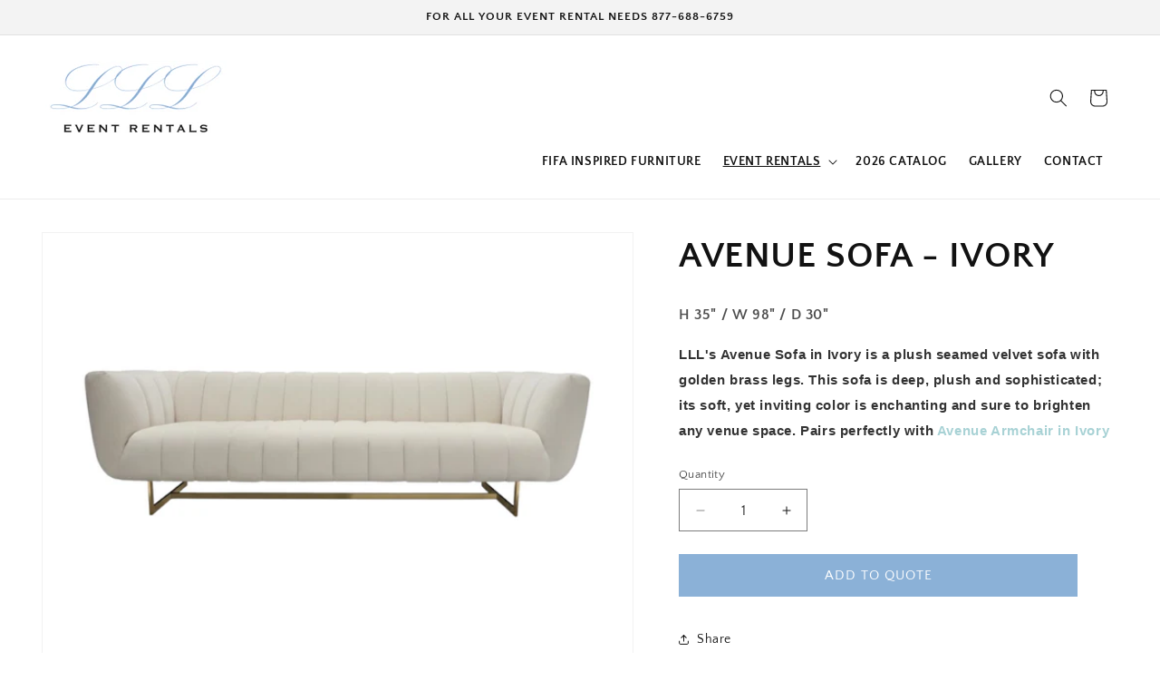

--- FILE ---
content_type: application/javascript
request_url: https://product-labels.zend-apps.com/script/162/p-label_28419.js
body_size: 6271
content:
var ZAPL = {}; ZAPL.ScriptMaker=function(e,t){var a=document.createElement("script");a.type="text/javascript",a.src=e,""!=t&&(a.onload=t),document.getElementsByTagName("head")[0].appendChild(a)}; ZAPL.is_product_details_found=0; ZAPL.productDetailsPage = function() { if(meta.page.pageType == 'product'){ var d_img, c_img = jQuery("img.zend_img_prod_details"); var z_image = jQuery('img[src*="/products/"][src*="/cdn.shopify.com/s/files/"]').filter('[src*=".webp"],[src*=".heic"],[src*=".jpg"],[src*=".JPG"],[src*=".jpeg"],[src*=".png"],[src*=".gif"]'); if(z_image.length==0) { z_image = jQuery('img[srcset*="/products/"][srcset*="/cdn.shopify.com/s/files/"]').filter('[srcset*=".webp"],[srcset*=".heic"],[srcset*=".jpg"],[src*=".JPG"],[srcset*=".jpeg"],[srcset*=".png"],[srcset*=".gif"]'); } var i = 0; z_image.each(function(index, ele) { var r = ele.width; r > i && (i = r, d_img = ele) }); var url = location.href.split('/products/'); url = '/products/' + url[1]; if((typeof(Shopify.theme.name) != "undefined") && (jQuery.inArray(Shopify.theme.name, ['Sense', 'Origin', 'Craft', 'Refresh', 'Dawn', 'Updated copy of Dawn', 'Taste', 'Crave', 'Colorblock', 'Ride', 'Studio', 'Publisher', 'Spotlight', 'Trade']) != -1)) { c_img = jQuery(".product__media img"); } c_img = jQuery(".product__media"); if(c_img.length > 0) { ZAPL.is_product_details_found=1; jQuery(c_img).each(function(i,ele) { jQuery(ele).after("<a href='"+url+"'></a>"); }); } else if(d_img!="undefined") { ZAPL.is_product_details_found=1; jQuery(d_img).after("<a href='"+url+"'></a>"); } } }; ZAPL.appendTrustBadge = function(badge_cl_name, k_ele, selector) { wrapper = $(document).find("."+badge_cl_name); if(wrapper.length == 0) { selector.after('<div class="t_badge_wrap '+badge_cl_name+'"></div>'); wrapper = $(document).find("."+badge_cl_name); } if(window.added_trust_badges.indexOf(badge_cl_name+"-"+k_ele) == -1) { wrapper.append(ZAPL["template" + k_ele]); window.added_trust_badges.push(badge_cl_name+"-"+k_ele); } }; ZAPL.applyLabelAsTrustBadge = function(value, k_ele) { if(jQuery.inArray("trust_badge_under_title", value['show']) !== -1 || jQuery.inArray("trust_badge_under_atc", value['show']) !== -1 || jQuery.inArray("trust_badge_under_buy_now", value['show']) !== -1) { var badge_cl_name = selector = ""; if(jQuery.inArray("trust_badge_under_title", value['show']) !== -1) { badge_cl_name = 'trust_badge_under_title_wrapper'; selector = $("h1"); ZAPL.appendTrustBadge(badge_cl_name, k_ele, selector); } if(jQuery.inArray("trust_badge_under_atc", value['show']) !== -1) { badge_cl_name = 'trust_badge_under_atc_wrapper'; selector = $(".product-form__submit, form[action*='/cart/add'] :input[name='add']"); ZAPL.appendTrustBadge(badge_cl_name, k_ele, selector); } if(jQuery.inArray("trust_badge_under_buy_now", value['show']) !== -1) { badge_cl_name = 'trust_badge_under_buy_now_wrapper'; selector = $("form[action*='/cart/add'] .shopify-payment-button__button"); ZAPL.appendTrustBadge(badge_cl_name, k_ele, selector); } } }; ZAPL.init = function() { var a, i, n, o, s, t, is_added=false,a_href, q; o = jQuery('a[href^="/products/"],a[href^="/collections/"],a[href^="https://www.luxuryloungeatl.com/products/"],a[href^="https://www.luxuryloungeatl.com/collections/"],a[href^="https://luxuryloungeatl.com/products/"],a[href^="https://luxuryloungeatl.com/collections/"],a[href^="http://www.luxuryloungeatl.com/products/"],a[href^="http://www.luxuryloungeatl.com/collections/"],a[href^="http://luxuryloungeatl.com/products/"],a[href^="http://luxuryloungeatl.com/collections/"]'); t = 0; while (t < o.length) { try { i = o.eq(t); n = i.attr('href').split('/'); a = n[n.length - 1].split('?')[0]; s = i.parent(); a_href = i.attr('href'); if((typeof(Shopify.theme.name) != "undefined") && (jQuery.inArray(Shopify.theme.name, ['Sense', 'Origin', 'Craft', 'Refresh', 'Dawn', 'Updated copy of Dawn', 'Taste', 'Crave', 'Colorblock', 'Ride', 'Studio', 'Publisher', 'Spotlight', 'Trade']) != -1)) { s = i.parents(".card-wrapper, .product__modal-opener"); } s = i.parents(".card__inner, .product__modal-opener"); if ((a_href.indexOf('/collections/') != -1 && a_href.indexOf('/products/') != -1) || (a_href.indexOf('/collections/') == -1 && a_href.indexOf('/products/') != -1)) { if(window.fetched_products.indexOf(a) == -1) { var prod_url = '/products/' + a + '.js'; $.ajax({ type: 'GET', url: prod_url, dataType: 'json', indexValue: {parent:s} }).done(function(data){ ZAPL.ApplyAutomationLabel(data, this.indexValue.parent); }); window.fetched_products.push(a); } jQuery.each(ZAPL.products, function (index, ele) { var is_label_appended = 0; var custom_handle = ''; if (a === ele.handle || a === encodeURI(ele.handle) || (custom_handle === ele.handle)) { is_added = true; var con = s.find("img").first(); if(con.length == 0) { con1 = jQuery(s).find('div[background-image!=none]:first'); if(jQuery(con1).css("background-image")!='none'){ con = con1; } } if((typeof(Shopify.theme.name) != "undefined") && (jQuery.inArray(Shopify.theme.name, ['Sense', 'Origin', 'Craft', 'Refresh', 'Dawn', 'Updated copy of Dawn', 'Taste', 'Crave', 'Colorblock', 'Ride', 'Studio', 'Publisher', 'Spotlight', 'Trade']) != -1)) { con = s.find(".card__inner .media, .product__media img"); } con = s.find(".card__media .media, .product__media"); if (!s.hasClass("zend_ribbon_container") && s.find(".zend_ribbon_container").length < 1 && con.length != 0) { var labels = ele.label_id.split(','); jQuery.each(labels , function (k, k_ele) { jQuery.each(ZAPL.labels , function (index, value) { if(k_ele == value['id']) { var today = new Date(); var schedule = ZAPL.schedule[value['id']]; if(typeof(schedule) !== "undefined") { if( !((Date.parse(new Date(schedule.schedule_start).toUTCString()) < Date.parse(today.toUTCString())) && (Date.parse(today.toUTCString()) < Date.parse(new Date(schedule.schedule_end).toUTCString())))) { return; } } if ( (jQuery.inArray("both", value['show']) !== -1 ) || ( (jQuery.inArray("product", value['show']) !== -1) && (meta.page.pageType == 'product') ) || ( (jQuery.inArray("collection", value['show']) !== -1) && (meta.page.pageType == 'collection') ) ) { con.after(ZAPL["template" + k_ele]); is_label_appended=1; } if(meta.page.pageType == 'product') { ZAPL.applyLabelAsTrustBadge(value, k_ele); } } }); }); if(is_label_appended) { s.addClass("zend_ribbon_container"); } } } }); } ++t; } catch(e){ } } }; ZAPL.ApplyAutomationLabel = function(data, parent) { cons = parent.find("img").first(); if(cons.length == 0) { cons1 = jQuery(parent).find('div[background-image!=none]:first'); if(jQuery(cons1).css("background-image")!='none') { cons = cons1; } } if((typeof(Shopify.theme.name) != "undefined") && (jQuery.inArray(Shopify.theme.name, ['Sense', 'Origin', 'Craft', 'Refresh', 'Dawn', 'Updated copy of Dawn', 'Taste', 'Crave', 'Colorblock', 'Ride', 'Studio', 'Publisher', 'Spotlight', 'Trade']) != -1)) { cons = parent.find(".card__inner .media, .product__media img"); } cons = parent.find(".card__media .media, .product__media"); if (!parent.hasClass("zend_auto_ribbon_cont") && parent.find(".zend_auto_ribbon_cont").length < 1 && cons.length != 0) { jQuery.each(ZAPL.labels , function (index, label_data) { var today = new Date(); var is_eligible = false; var schedule = ZAPL.schedule[label_data['id']]; if(jQuery.inArray("new_arrival", label_data['automations']) !== -1) { var published_date = new Date(data.published_at); var today = new Date(); last_date = today.setDate(today.getDate() - label_data['settings']['new_arrival_days']); var last_date = new Date(last_date); if(last_date < published_date) { is_eligible = true; } } if(jQuery.inArray("coming_soon", label_data['automations']) !== -1) { var published_date = new Date(data.published_at); var today = new Date(); last_date = today.setDate(today.getDate() - label_data['settings']['coming_soon_days']); var last_date = new Date(last_date); if((last_date < published_date) && (data.available == false)) { is_eligible = true; } } if (((jQuery.inArray("out_of_stock", label_data['automations']) !== -1) && (data.available == false)) || ((jQuery.inArray("in_stock", label_data['automations']) !== -1) && (data.available == true))) { is_eligible = true; } if(typeof(schedule) !== "undefined") { if( !((Date.parse(new Date(schedule.schedule_start).toUTCString()) < Date.parse(today.toUTCString())) && (Date.parse(today.toUTCString()) < Date.parse(new Date(schedule.schedule_end).toUTCString())))) { return; } } if (is_eligible == true) { if ( (jQuery.inArray("both", label_data['show']) !== -1 ) || ( (jQuery.inArray("product", label_data['show']) !== -1) && (meta.page.pageType == 'product') ) || ( (jQuery.inArray("collection", label_data['show']) !== -1) && (meta.page.pageType == 'collection') ) ) { cons.after(ZAPL["template" + label_data['id']]); parent.addClass("zend_auto_ribbon_cont"); } if(meta.page.pageType == 'product') { ZAPL.applyLabelAsTrustBadge(label_data, label_data['id']); } } }); } }; function ZAPL_ready() { window.fetched_products = []; window.added_trust_badges = []; if(window.location.href.indexOf('/cart') > -1 ) { return false; } ZAPL.products = JSON.parse('[{"handle":"10-x-10-area-rug-ivory","label_id":"0"},{"handle":"4ft-wide-acrylic-tri-fold-dj-facade","label_id":"18809"},{"handle":"velvet-rope-with-gold-clasp-red-5ft","label_id":"0"},{"handle":"6ft-wide-acrylic-tri-fold-dj-facade","label_id":"18809"},{"handle":"acrylic-podium","label_id":"18809"},{"handle":"chiavari-chair-fruitwood","label_id":"0"},{"handle":"crinkle-pillow-olive","label_id":"0"},{"handle":"crinkle-taffeta-linen-olive","label_id":"0"},{"handle":"custom-step-repeat-kit","label_id":"18809"},{"handle":"h-16-acrylic-stage-piece-1","label_id":"18809"},{"handle":"h-24-acrylic-stage-piece-1","label_id":"18809"},{"handle":"h-30-acrylic-stage-piece","label_id":"18809"},{"handle":"h-8-acrylic-stage-piece","label_id":"18809"},{"handle":"hard-back-cushion-for-chiavari-chair-gold-vinyl","label_id":"0"},{"handle":"illmunated-communal-table","label_id":"18809"},{"handle":"illuminated-3pc-modular-bar","label_id":"18809"},{"handle":"illuminated-4-sided-acrylic-bar","label_id":"18809"},{"handle":"illuminated-4-x-8-wall-panel","label_id":"18809"},{"handle":"illuminated-4ft-pillar","label_id":"18809"},{"handle":"illuminated-4pc-modular-bar","label_id":"18809"},{"handle":"illuminated-6ft-acrylic-bar","label_id":"18809"},{"handle":"illuminated-6ft-pillar","label_id":"18809"},{"handle":"illuminated-8ft-acrylic-bar","label_id":"18809"},{"handle":"illuminated-8ft-pillar","label_id":"18809"},{"handle":"illuminated-acrylic-bar-corner","label_id":"18809"},{"handle":"illuminated-display-table","label_id":"18809"},{"handle":"illuminated-large-coffee-table","label_id":"18809"},{"handle":"illuminated-market-stand","label_id":"18809"},{"handle":"illuminated-modular-corner-bar-section","label_id":"18809"},{"handle":"illuminated-modular-straight-bar-section","label_id":"18809"},{"handle":"illuminated-platform-1","label_id":"18809"},{"handle":"illuminated-pub-cocktail-table","label_id":"18809"},{"handle":"illuminated-round-highboy","label_id":"18809"},{"handle":"illuminated-square-accent-table","label_id":"18809"},{"handle":"illuminated-square-highboy","label_id":"18809"},{"handle":"illuminated-standard-coffee-table","label_id":"18809"},{"handle":"illuminated-straight-square-highboy","label_id":"18809"},{"handle":"lenox-communal-table-white","label_id":"18809"},{"handle":"lenox-presentation-table-w-43-tv","label_id":"18809"},{"handle":"metro-accent-table-black","label_id":"18809"},{"handle":"metro-accent-table-white","label_id":"18809"},{"handle":"metro-coffee-table-black","label_id":"18809"},{"handle":"metro-coffee-table-white","label_id":"18809"},{"handle":"peachtree-communal-table-black","label_id":"18809"},{"handle":"powerup-charging-station","label_id":"18809"},{"handle":"pub-cocktail-table-black","label_id":"18809"},{"handle":"pub-cocktail-table-crystal-ice","label_id":"18809"},{"handle":"pub-cocktail-table-white","label_id":"18809"},{"handle":"resin-padded-folding-chair-mahogany","label_id":"0"},{"handle":"avenue-sofa-violet","label_id":"0"},{"handle":"cameron-armchair-blush-pink","label_id":"0"},{"handle":"cameron-armchair-dusk-grey","label_id":"0"},{"handle":"celeste-sofa-platinum-grey","label_id":"0"},{"handle":"diamond-accent-table-gold","label_id":"0"},{"handle":"diamond-coffee-table-silver","label_id":"0"},{"handle":"dublin-armchair-grey","label_id":"0"},{"handle":"dublin-sofa-grey","label_id":"0"},{"handle":"london-sofa-platinum-grey","label_id":"0"},{"handle":"luxor-accent-table","label_id":"0"},{"handle":"mirage-accent-table-gold","label_id":"0"},{"handle":"mirage-accent-table-silver","label_id":"0"},{"handle":"mirage-coffee-table-gold","label_id":"0"},{"handle":"mirage-coffee-table-silver","label_id":"0"},{"handle":"whisper-petite-round-ottoman-grey-w-silver-base","label_id":"0"},{"handle":"whisper-petite-square-ottoman-navy","label_id":"0"},{"handle":"illuminated-podium","label_id":"18809"},{"handle":"connection-charging-kiosk","label_id":"18809"},{"handle":"metro-chrome-armchair-red","label_id":"0"},{"handle":"metro-chrome-sofa-black-chrome","label_id":"0"},{"handle":"zelda-sofa-grouping-4-moss-green","label_id":"0"},{"handle":"world-sofa-orange","label_id":"18818"},{"handle":"world-sofa-merlot","label_id":"18818"},{"handle":"6ft-wide-acrylic-tri-fold-dj-facade-black","label_id":"18809"},{"handle":"savannah-bar-white","label_id":"18809"},{"handle":"rustic-natural-wood-bar","label_id":"18809"},{"handle":"auburn-wood-bar-pine-wood","label_id":"18809"},{"handle":"black-6ft-acrylic-bar","label_id":"18809"},{"handle":"atlanta-sofa-grouping-1-blush","label_id":"0"},{"handle":"metro-coffee-table-white-gold","label_id":"18809"},{"handle":"fitzgerald-armchair-denim","label_id":"0"},{"handle":"fitzgerald-armchair-ivory","label_id":"0"},{"handle":"savannah-bar-8ft-black","label_id":"18809"},{"handle":"acrylic-8ft-bar-glossy-black","label_id":"18809"},{"handle":"paris-highboy-gold","label_id":"18809"},{"handle":"brookhaven-armchair-black-wood","label_id":"0"},{"handle":"fitzgerald-sofa-grouping-2-dusty-blue-linen-w-natural-wood","label_id":"0"},{"handle":"piedmont-armchair-denim","label_id":"0"},{"handle":"world-sofa-violet","label_id":"18818"},{"handle":"world-sofa-cream","label_id":"18818"},{"handle":"world-sofa-emerald","label_id":"18818"},{"handle":"world-sofa-parrot-green","label_id":"18818"},{"handle":"chandler-chair-grey","label_id":"0"},{"handle":"barcelona-directors-chair-grouping-2-black-w-silver-base","label_id":"0"},{"handle":"emory-sofa-grouping-2-navy","label_id":"0"},{"handle":"white-stage-facade","label_id":"18809"},{"handle":"zelda-sofa-grouping-5-moss-green","label_id":"0"},{"handle":"skyy-motion-8ft-bar-gold","label_id":"0"},{"handle":"skyy-rose-8ft-bar-gold","label_id":"0"},{"handle":"chandler-chair-navy","label_id":"0"},{"handle":"chandler-barstool-navy","label_id":"0"},{"handle":"chandler-chair-cream","label_id":"0"},{"handle":"sierra-sideboard","label_id":"0"},{"handle":"atlanta-sofa-grouping-5-hot-pink","label_id":"0"},{"handle":"skyy-motion-8ft-bar-silver","label_id":"0"},{"handle":"metro-coffee-table-black-gold","label_id":"18809"},{"handle":"skyy-loop-8ft-bar-silver","label_id":"0"},{"handle":"skyy-8ft-bar-gold","label_id":"18809"},{"handle":"savannah-market-stand","label_id":"18809"},{"handle":"world-armchair-royal-blue","label_id":"18818"},{"handle":"world-sofa-royal-blue","label_id":"18818"},{"handle":"avenue-armchair-blue","label_id":"0"},{"handle":"avenue-sofa-blue","label_id":"0"},{"handle":"emory-sofa-grouping-3-navy","label_id":"0"},{"handle":"black-stage-facade","label_id":"18809"},{"handle":"copy-of-boxwood-hedge-wall-4-x-8","label_id":"18809"},{"handle":"atlanta-sofa-grouping-4-violet","label_id":"0"},{"handle":"reserve-display-unit-gold","label_id":"18809"},{"handle":"reserve-display-unit-silver","label_id":"18809"},{"handle":"skyy-8ft-bar-silver","label_id":"18809"},{"handle":"skyy-rose-8ft-bar-silver","label_id":"0"},{"handle":"metro-accent-table-white-gold","label_id":"18809"},{"handle":"savannah-quarter-circle-bar-black","label_id":"18809"},{"handle":"barcelona-directors-chair-white-w-gold-base","label_id":"0"},{"handle":"barcelona-directors-chair-black","label_id":"0"},{"handle":"olive-display-unit-silver","label_id":"0"},{"handle":"mirage-display-unit-silver","label_id":"0"},{"handle":"fairmont-fluted-accent-table-black","label_id":"0"},{"handle":"brandable-double-sided-sign-with-rectangle-base","label_id":"18809"},{"handle":"eden-accent-table-rose","label_id":"0"},{"handle":"paris-communal-table","label_id":"18809"},{"handle":"paris-highboy-silver","label_id":"18809"},{"handle":"copy-of-cosmopolitan-banquette-green","label_id":"0"},{"handle":"cosmopolitan-banquette-white","label_id":"0"},{"handle":"cosmopolitan-banquette-red","label_id":"0"},{"handle":"savannah-circular-bar","label_id":"18809"},{"handle":"piedmont-coffee-table-natural-wood","label_id":"0"},{"handle":"caymus-display-unit-silver","label_id":"0"},{"handle":"atlanta-sofa-grouping-3-teal","label_id":"0"},{"handle":"eden-accent-table-blue","label_id":"0"},{"handle":"clark-sofa-grouping-1-toffee","label_id":"0"},{"handle":"bellagio-barstool-silver-w-black-leather-cushion","label_id":"0"},{"handle":"savannah-quarter-circle-bar","label_id":"18809"},{"handle":"barcelona-directors-chair-grouping-3-white-w-silver-base","label_id":"0"},{"handle":"bellagio-chair-silver-w-ruby-red-velvet-cushions","label_id":"0"},{"handle":"pub-cocktail-lowboy-table-black-w-gold-base","label_id":"18809"},{"handle":"velvet-drape-blue","label_id":"0"},{"handle":"midtown-sofa","label_id":"0"},{"handle":"atlanta-sofa-red","label_id":"0"},{"handle":"atlanta-sofa-grouping-2-cream","label_id":"0"},{"handle":"harley-armchair","label_id":"0"},{"handle":"bellagio-barstool-gold-w-black-leather-cushion","label_id":"0"},{"handle":"avenue-sofa-grouping-2-blue","label_id":"0"},{"handle":"paris-cocktail-lowboy-table","label_id":"18809"},{"handle":"pub-highboy-white-w-gold-base","label_id":"18809"},{"handle":"sierra-console-table","label_id":"0"},{"handle":"pamona-sideboard","label_id":"0"},{"handle":"fluted-6ft-bar-black","label_id":"0"},{"handle":"zara-coffee-table","label_id":"0"},{"handle":"zara-accent-table","label_id":"0"},{"handle":"clark-sofa-grouping-2-toffee","label_id":"0"},{"handle":"pub-highboy-black-w-gold-base","label_id":"18809"},{"handle":"pub-cocktail-lowboy-table-white-w-gold-base","label_id":"18809"},{"handle":"zelda-sofa-grouping-3-moss-green","label_id":"0"},{"handle":"alex-accent-table","label_id":"0"},{"handle":"luna-barstool-black-velvet","label_id":"0"},{"handle":"luna-barstool-emerald-velvet","label_id":"0"},{"handle":"sierra-coffee-table","label_id":"0"},{"handle":"sierra-accent-table","label_id":"0"},{"handle":"cameron-armchair-black","label_id":"0"},{"handle":"capri-armchair-black","label_id":"0"},{"handle":"capri-armchair-white","label_id":"0"},{"handle":"palazzo-accent-table","label_id":"0"},{"handle":"avery-accent-table","label_id":"0"},{"handle":"napa-coffee-table","label_id":"0"},{"handle":"vail-accent-table","label_id":"0"},{"handle":"mercer-accent-table","label_id":"0"},{"handle":"chelsea-bench","label_id":"0"},{"handle":"rio-accent-table","label_id":"0"},{"handle":"opus-live-edge-table","label_id":"0"},{"handle":"mirage-display-unit-gold","label_id":"0"},{"handle":"harley-sofa-grouping-3","label_id":"0"},{"handle":"piedmont-coffee-table-white-wood","label_id":"0"},{"handle":"atlanta-sofa-grouping-3-violet","label_id":"0"},{"handle":"metro-accent-table-black-gold","label_id":"18809"},{"handle":"metro-chrome-sofa-red-chrome","label_id":"0"},{"handle":"living-champagne-wall","label_id":"18809"},{"handle":"skyy-quarter-circle-bar-silver","label_id":"18809"},{"handle":"metro-chrome-armchair-black","label_id":"0"},{"handle":"harley-sideboard","label_id":"0"},{"handle":"matrix-sideboard","label_id":"0"},{"handle":"bowery-sideboard","label_id":"0"},{"handle":"essex-dresser-sideboard-grey","label_id":"0"},{"handle":"preston-dining-table","label_id":"0"},{"handle":"preston-coffee-table","label_id":"0"},{"handle":"preston-accent-table","label_id":"0"},{"handle":"essex-dresser-sideboard-white","label_id":"0"},{"handle":"jeffrey-sofa","label_id":"0"},{"handle":"atlanta-sofa-grouping-6-cream-1","label_id":"0"},{"handle":"harley-sofa","label_id":"0"},{"handle":"everest-display-unit-silver","label_id":"0"},{"handle":"barcelona-directors-chair-grouping-1-black-w-gold-base","label_id":"0"},{"handle":"savannah-bar-black","label_id":"18809"},{"handle":"fitzgerald-sofa-grouping-4-dusty-blue-linen-w-natural-wood","label_id":"0"},{"handle":"fitzgerald-sofa-grouping-3-dusty-blue-linen-w-natural-wood-1","label_id":"0"},{"handle":"buckhead-curved-sofa-black","label_id":"0"},{"handle":"atlanta-sofa-grouping-2-blush","label_id":"0"},{"handle":"emory-sofa-grouping-4-ice-blue","label_id":"0"},{"handle":"buckhead-curved-sofa-emerald","label_id":"0"},{"handle":"cosmopolitan-banquette-lavender","label_id":"0"},{"handle":"atlanta-armchair-red","label_id":"0"},{"handle":"buckhead-curved-sofa-grouping-3-emerald","label_id":"0"},{"handle":"piedmont-armchair-ivory","label_id":"0"},{"handle":"cosmopolitan-banquette-purple","label_id":"0"},{"handle":"cosmopolitan-banquette-black","label_id":"0"},{"handle":"wishbone-chair-natural-wood","label_id":"0"},{"handle":"zelda-sofa-grouping-3-camel","label_id":"0"},{"handle":"retractable-stanchion","label_id":"0"},{"handle":"atlanta-sofa-grouping-1-violet","label_id":"0"},{"handle":"everest-display-unit-gold","label_id":"0"},{"handle":"olive-display-unit-gold","label_id":"0"},{"handle":"bellagio-barstool-gold-w-ivory-leather-cushion","label_id":"0"},{"handle":"bellagio-barstool-gold-w-blush-velvet-cushion","label_id":"0"},{"handle":"bellagio-barstool-gold-w-ruby-red-velvet-cushion","label_id":"0"},{"handle":"bellagio-barstool-gold-w-emerald-velvet-cushion","label_id":"0"},{"handle":"bellagio-barstool-silver-w-ivory-leather-cushion","label_id":"0"},{"handle":"bellagio-barstool-silver-w-blush-velvet-cushion","label_id":"0"},{"handle":"bellagio-barstool-silver-w-ruby-red-velvet-cushion","label_id":"0"},{"handle":"bellagio-barstool-silver-w-emerald-velvet-cushion","label_id":"0"},{"handle":"skyy-loop-8ft-bar-gold","label_id":"0"},{"handle":"caymus-display-unit-bar-back-gold","label_id":"0"},{"handle":"world-sofa-red","label_id":"18818"},{"handle":"capri-armchair-navy-blue","label_id":"0"},{"handle":"capri-armchair-hot-pink","label_id":"0"},{"handle":"harley-sofa-grouping-1","label_id":"0"},{"handle":"bailey-chair","label_id":"0"},{"handle":"blake-chair","label_id":"0"},{"handle":"hayden-ottoman-stool","label_id":"0"},{"handle":"delano-sofa","label_id":"0"},{"handle":"paris-cocktail-lowboy-table-gold","label_id":"18809"},{"handle":"buckhead-curved-sofa-cream","label_id":"0"},{"handle":"retractable-stanchion-w-brandable-double-sided-sign","label_id":"18809"},{"handle":"gold-stanchion","label_id":"0"},{"handle":"velvet-rope-w-gold-clasp-black-5ft","label_id":"0"},{"handle":"velvet-rope-w-chrome-clasp-violet-6ft","label_id":"0"},{"handle":"olivia-chair-camel","label_id":"0"},{"handle":"savannah-hedge-bench-coffee-table","label_id":"0"},{"handle":"buckhead-curved-sofa-mocha","label_id":"0"},{"handle":"buckhead-curved-sofa-ice-blue","label_id":"0"},{"handle":"world-armchair-merlot","label_id":"18818"},{"handle":"skyy-circular-bar-gold","label_id":"18809"},{"handle":"bistro-highboy-black-w-black-base","label_id":"18809"},{"handle":"velvet-rope-w-gold-clasp-blue-5ft","label_id":"0"},{"handle":"velvet-rope-w-gold-clasp-pink-5ft","label_id":"0"},{"handle":"chastain-armchair-ivory","label_id":"0"},{"handle":"bellagio-chair-silver-w-emerald-velvet-cushions","label_id":"0"},{"handle":"bellagio-chair-silver-w-ivory-leather-cushion","label_id":"0"},{"handle":"bellagio-chair-gold-w-black-leather-cushions","label_id":"0"},{"handle":"bellagio-chair-gold-w-blush-velvet-cushions","label_id":"0"},{"handle":"bellagio-chair-gold-w-emerald-velvet-cushions","label_id":"0"},{"handle":"bellagio-chair-gold-w-ivory-leather-cushions","label_id":"0"},{"handle":"bellagio-chair-gold-w-ruby-red-velvet-cushions","label_id":"0"},{"handle":"bellagio-chair-silver-w-black-leather-cushions","label_id":"0"},{"handle":"bellagio-chair-silver-w-blush-velvet-cushions","label_id":"0"},{"handle":"pub-highboy-black-w-black-base","label_id":"18809"},{"handle":"milano-chair-ivory","label_id":"0"},{"handle":"hampton-chair-black","label_id":"0"},{"handle":"harley-sofa-grouping-2","label_id":"0"},{"handle":"atlanta-sofa-grouping-1","label_id":"0"},{"handle":"atlanta-sofa-grouping-2","label_id":"0"},{"handle":"atlanta-sofa-grouping-3","label_id":"0"},{"handle":"delano-sofa-grouping-1","label_id":"0"},{"handle":"delano-sofa-grouping-2","label_id":"0"},{"handle":"delano-sofa-grouping-3","label_id":"0"},{"handle":"atlanta-sofa-violet","label_id":"0"},{"handle":"bistro-highboy-black-w-chrome-base","label_id":"18809"},{"handle":"piedmont-sofa-grouping-3-ivory-w-oak-wood","label_id":"0"},{"handle":"hampton-chair-white","label_id":"0"},{"handle":"skyy-circular-bar-silver","label_id":"18809"},{"handle":"bistro-highboy-black-w-gold-base","label_id":"18809"},{"handle":"bistro-highboy-white-w-chrome-base","label_id":"18809"},{"handle":"bistro-highboy-white-w-gold-base","label_id":"18809"},{"handle":"bistro-highboy-white-w-black-base","label_id":"18809"},{"handle":"skyy-quarter-circle-bar-gold","label_id":"18809"},{"handle":"world-sofa-yellow","label_id":"18818"},{"handle":"world-sofa-lavender","label_id":"18818"},{"handle":"world-armchair-black","label_id":"18818"},{"handle":"world-armchair-emerald","label_id":"18818"},{"handle":"world-armchair-violet","label_id":"18818"},{"handle":"world-armchair-cream","label_id":"18818"},{"handle":"world-armchair-red","label_id":"18818"},{"handle":"world-armchair-lavender","label_id":"18818"},{"handle":"world-armchair-parrot-green","label_id":"18818"},{"handle":"world-armchair-tiffany","label_id":"18818"},{"handle":"world-armchair-yellow","label_id":"18818"},{"handle":"savannah-circular-bar-black","label_id":"18809"},{"handle":"emory-sofa-navy","label_id":"0"},{"handle":"emory-sofa-ice-blue","label_id":"0"},{"handle":"fluted-8ft-bar-natural","label_id":"0"},{"handle":"fluted-8ft-bar-white","label_id":"0"},{"handle":"fluted-6ft-bar-pecan","label_id":"0"},{"handle":"jeffrey-armchair","label_id":"0"},{"handle":"milano-chair-tan","label_id":"0"},{"handle":"velvet-rope-w-gold-clasp-white-5ft","label_id":"0"},{"handle":"emory-sofa-grouping-1-navy","label_id":"0"},{"handle":"chastain-sofa-ivory","label_id":"0"},{"handle":"kelly-chair-white","label_id":"0"},{"handle":"peachtree-communal-table-white","label_id":"18809"},{"handle":"barcelona-directors-chair-black-w-gold-base","label_id":"0"},{"handle":"wooden-podium","label_id":"18809"},{"handle":"charleston-slipcover-sofa","label_id":"0"},{"handle":"charleston-slipcover-armchair","label_id":"0"},{"handle":"emory-sofa-grouping-3-black","label_id":"0"},{"handle":"emory-sofa-grouping-3-ice-blue","label_id":"0"},{"handle":"fairmont-fluted-accent-table-natural","label_id":"0"},{"handle":"emory-sofa-grouping-1-parrot-green","label_id":"0"},{"handle":"barcelona-directors-chair-grouping-2-white-w-silver-base","label_id":"0"},{"handle":"barcelona-directors-chair-grouping-1-white-w-silver-base","label_id":"0"},{"handle":"buckhead-curved-sofa-violet","label_id":"0"},{"handle":"atlanta-sofa-emerald","label_id":"0"},{"handle":"touchless-hand-sanitizer-station","label_id":"0"},{"handle":"atlanta-sofa-grouping-2-dusty-blue","label_id":"0"},{"handle":"emory-sofa-parrot-green","label_id":"0"},{"handle":"cosmopolitan-banquette-blush","label_id":"0"},{"handle":"cosmopolitan-banquette-ice-blue","label_id":"0"},{"handle":"cosmopolitan-banquette-teal","label_id":"0"},{"handle":"atlanta-sofa-dusty-blue","label_id":"0"},{"handle":"atlanta-armchair-cream","label_id":"0"},{"handle":"atlanta-armchair-blush","label_id":"0"},{"handle":"atlanta-armchair-dusty-blue","label_id":"0"},{"handle":"atlanta-armchair-emerald","label_id":"0"},{"handle":"atlanta-armchair-hot-pink","label_id":"0"},{"handle":"atlanta-armchair-teal","label_id":"0"},{"handle":"atlanta-armchair-violet","label_id":"0"},{"handle":"atlanta-sofa-blush","label_id":"0"},{"handle":"atlanta-sofa-cream","label_id":"0"},{"handle":"atlanta-sofa-hot-pink","label_id":"0"},{"handle":"atlanta-sofa-teal","label_id":"0"},{"handle":"brookhaven-sofa-natural","label_id":"0"},{"handle":"fitzgerald-sofa-ivory","label_id":"0"},{"handle":"fitzgerald-sofa-denim","label_id":"0"},{"handle":"piedmont-sofa-ivory","label_id":"0"},{"handle":"piedmont-sofa-denim","label_id":"0"},{"handle":"brookhaven-sofa-black","label_id":"0"},{"handle":"fairmont-fluted-coffee-table-black","label_id":"0"},{"handle":"piedmont-accent-table-white-wood","label_id":"0"},{"handle":"piedmont-accent-table-natural-wood","label_id":"0"},{"handle":"fairmont-fluted-coffee-table-natural-wood","label_id":"0"},{"handle":"brookhaven-armchair-natural-wood","label_id":"0"},{"handle":"emory-armchair-black","label_id":"0"},{"handle":"emory-sofa-black","label_id":"0"},{"handle":"emory-armchair-navy","label_id":"0"},{"handle":"emory-armchair-ice-blue","label_id":"0"},{"handle":"emory-armchair-parrot-green","label_id":"0"},{"handle":"barcelona-directors-chair-grouping-2-black-w-gold-base","label_id":"0"},{"handle":"atlanta-sofa-grouping-3-dusty-blue","label_id":"0"},{"handle":"wooden-box-2-x-4-white","label_id":"18809"},{"handle":"buckhead-curved-sofa-grouping-1-mocha","label_id":"0"},{"handle":"buckhead-curved-sofa-grouping-1-emerald","label_id":"0"},{"handle":"buckhead-curved-sofa-grouping-1-cream","label_id":"0"},{"handle":"buckhead-curved-sofa-grouping-1-ice-blue","label_id":"0"},{"handle":"buckhead-curved-sofa-grouping-2-mocha","label_id":"0"},{"handle":"buckhead-curved-sofa-grouping-2-cream","label_id":"0"},{"handle":"buckhead-curved-sofa-grouping-2-emerald","label_id":"0"},{"handle":"buckhead-curved-sofa-grouping-2-ice-blue","label_id":"0"},{"handle":"buckhead-curved-sofa-grouping-3-ice-blue","label_id":"0"},{"handle":"brookhaven-sofa-grouping-1-black","label_id":"0"},{"handle":"brookhaven-sofa-grouping-2-ivory-w-black-wood","label_id":"0"},{"handle":"brookhaven-sofa-grouping-2-ivory-w-black-wood-copy","label_id":"0"},{"handle":"brookhaven-sofa-grouping-1-ivory-w-natural-wood","label_id":"0"},{"handle":"brookhaven-sofa-grouping-2-ivory-w-natural-wood","label_id":"0"},{"handle":"brookhaven-sofa-grouping-3-ivory-w-natural-wood","label_id":"0"},{"handle":"brookhaven-sofa-grouping-4-ivory-w-natural-wood","label_id":"0"},{"handle":"piedmont-sofa-grouping-1-ivory-w-oak-wood","label_id":"0"},{"handle":"emory-sofa-grouping-2-black","label_id":"0"},{"handle":"piedmont-sofa-grouping-2-ivory-w-oak-wood","label_id":"0"},{"handle":"fitzgerald-sofa-grouping-1-dusty-blue-linen-w-natural-wood","label_id":"0"},{"handle":"piedmont-sofa-grouping-4-ivory-w-oak-wood","label_id":"0"},{"handle":"piedmont-sofa-grouping-1-dusty-blue-linen-w-white-wood","label_id":"0"},{"handle":"piedmont-sofa-grouping-2-dusty-blue-linen-w-white-wood","label_id":"0"},{"handle":"piedmont-sofa-grouping-3-dusty-blue-linen-w-white-wood","label_id":"0"},{"handle":"piedmont-sofa-grouping-4-dusty-blue-linen-w-white-wood","label_id":"0"},{"handle":"avenue-sofa-grouping-1-blue","label_id":"0"},{"handle":"atlanta-sofa-grouping-1-dusty-blue","label_id":"0"},{"handle":"atlanta-sofa-grouping-1-hot-pink","label_id":"0"},{"handle":"atlanta-sofa-grouping-2-hot-pink","label_id":"0"},{"handle":"atlanta-sofa-grouping-3-hot-pink","label_id":"0"},{"handle":"atlanta-sofa-grouping-4-hot-pink","label_id":"0"},{"handle":"atlanta-sofa-grouping-1-cream","label_id":"0"},{"handle":"atlanta-sofa-grouping-3-cream","label_id":"0"},{"handle":"barcelona-directors-chair-grouping-1-black-w-silver-base","label_id":"0"},{"handle":"atlanta-sofa-grouping-4-cream","label_id":"0"},{"handle":"atlanta-sofa-grouping-3-emerald","label_id":"0"},{"handle":"atlanta-sofa-grouping-5-cream","label_id":"0"},{"handle":"atlanta-sofa-grouping-6-cream","label_id":"0"},{"handle":"atlanta-sofa-grouping-2-emerald","label_id":"0"},{"handle":"atlanta-sofa-grouping-4-emerald","label_id":"0"},{"handle":"atlanta-sofa-grouping-1-teal","label_id":"0"},{"handle":"atlanta-sofa-grouping-2-teal","label_id":"0"},{"handle":"barcelona-directors-chair-grouping-3-black-w-gold-base","label_id":"0"},{"handle":"world-sofa-black","label_id":"18818"},{"handle":"world-sofa-tiffany","label_id":"18818"},{"handle":"atlanta-sofa-grouping-2-violet","label_id":"0"},{"handle":"atlanta-sofa-grouping-3-blush","label_id":"0"},{"handle":"fitzgerald-sofa-grouping-1-ivory-w-natural-wood","label_id":"0"},{"handle":"fitzgerald-sofa-grouping-2-ivory-w-natural-wood","label_id":"0"},{"handle":"fitzgerald-sofa-grouping-3-ivory-w-natural-wood","label_id":"0"},{"handle":"emory-sofa-grouping-2-parrot-green","label_id":"0"},{"handle":"emory-sofa-grouping-3-parrot-green","label_id":"0"},{"handle":"emory-sofa-grouping-2-ice-blue","label_id":"0"},{"handle":"emory-sofa-grouping-1-ice-blue","label_id":"0"},{"handle":"emory-sofa-grouping-1-black","label_id":"0"},{"handle":"zelda-sofa-camel","label_id":"0"},{"handle":"rex-chair-moss-green","label_id":"0"},{"handle":"presley-sofa-plaitum-grey","label_id":"0"},{"handle":"fulton-sofa","label_id":"0"},{"handle":"clark-sofa","label_id":"0"},{"handle":"lena-coffee-table","label_id":"0"},{"handle":"zelda-sofa-moss-green","label_id":"0"},{"handle":"zelda-armchair-moss-green","label_id":"0"},{"handle":"zelda-armchair-camel","label_id":"0"},{"handle":"encore-console-table","label_id":"0"},{"handle":"cornhole-boards","label_id":"18809"},{"handle":"world-armchair-orange","label_id":"18818"},{"handle":"zelda-sofa-grouping-1-moss-green","label_id":"0"},{"handle":"fulton-sofa-3pc-light-taupe","label_id":"0"},{"handle":"fulton-sofa-4pc-light-taupe","label_id":"0"},{"handle":"fulton-sofa-grouping-1-light-taupe","label_id":"0"},{"handle":"savannah-bar-8ft-white","label_id":"18809"},{"handle":"presley-loveseat-grouping-3-platinum-grey","label_id":"0"},{"handle":"presley-loveseat-grouping-2-platinum-grey","label_id":"0"},{"handle":"presley-sofa-grouping-1-platinum-grey","label_id":"0"},{"handle":"fulton-sofa-grouping-3-light-taupe","label_id":"0"},{"handle":"olivia-chair-grouping-1-camel","label_id":"0"},{"handle":"fulton-sofa-grouping-2-light-taupe","label_id":"0"},{"handle":"clark-sofa-grouping-3-toffee","label_id":"0"},{"handle":"zelda-sofa-grouping-1-camel","label_id":"0"},{"handle":"zelda-sofa-grouping-2-camel","label_id":"0"},{"handle":"zelda-sofa-grouping-2-moss-green","label_id":"0"},{"handle":"round-poly-linen-red-132","label_id":"0"},{"handle":"rectangular-poly-linen-90-x-156-red","label_id":"0"},{"handle":"augusta-octagon-bar-white","label_id":"18809"},{"handle":"augusta-bar-white","label_id":"18809"},{"handle":"pub-highboy-white-w-black-base","label_id":"18809"}]'); ZAPL.labels = JSON.parse('[{"id":"18809","show":["both"],"automations":[],"settings":[]},{"id":"18808","show":["both"],"automations":[],"settings":[]},{"id":"18807","show":["both"],"automations":[],"settings":[]},{"id":"18818","show":["both"],"automations":[],"settings":[]}]'); ZAPL.schedule = JSON.parse('[]'); ZAPL.template18809 = '<style type="text/css" style="display:none;"> .ribbon_25_18809 .zend_ribbon_25_css:after { bottom: -10px; border-top: 10px solid #74a6d7; border-left: 20px solid transparent; } .ribbon_25_18809 .zend_ribbon_25_css { top: 0%; left: 0%; bottom: unset; right: unset; } </style> <div class="ribbon_25_18809"> <div class="zend_ribbon_25_css zend_lbl_pos " style="width: 100px; height: 40px; background-color: #74a6d7; opacity:1;"> <span class="ribbon-25" style="font-size:14px; color:#000000;"> Brandable! </span> </div> </div>';ZAPL.template18808 = '<style type="text/css" style="display:none;"> .template1_18808 .zend_ribbon-top-left{ top: 0; right: 0; left: unset; bottom: unset; transform: rotate(90deg)!important; } .template1_18808 .zend_ribbon-top-left span{ transform: rotate(-45deg)!important; } ; </style> <div class="template1_18808"> <div class="blue-zend_ribbon zend_ribbon-top-left zend-ribbons " style="position: absolute; width:120px; height:120px; opacity:1;"> <span style="background-color:#74a6d7; font-size:14px; color:#000000;"> New Grouping! </span> </div> </div> ';ZAPL.template18807 = '<style type="text/css" style="display:none;"> .template1_18807 .zend_ribbon-top-left{ top: 0; right: 0; left: unset; bottom: unset; transform: rotate(90deg)!important; } .template1_18807 .zend_ribbon-top-left span{ transform: rotate(-45deg)!important; } ; </style> <div class="template1_18807"> <div class="blue-zend_ribbon zend_ribbon-top-left zend-ribbons " style="position: absolute; width:120px; height:120px; opacity:1;"> <span style="background-color:#74a6d7; font-size:14px; color:#000000;"> New Item! </span> </div> </div> ';ZAPL.template18818 = '<style type="text/css" style="display:none;"> .template1_18818 .zend_ribbon-top-left{ top: 0; right: 0; left: unset; bottom: unset; transform: rotate(90deg)!important; } .template1_18818 .zend_ribbon-top-left span{ transform: rotate(-45deg)!important; } ; </style> <div class="template1_18818"> <div class="blue-zend_ribbon zend_ribbon-top-left zend-ribbons " style="position: absolute; width:120px; height:120px; opacity:1;"> <span style="background-color:#74a6d7; font-size:14px; color:#000000;"> Coming April &apos;26 </span> </div> </div> '; jQuery("head").append("<link rel='stylesheet' type='text/css' href='https://product-labels.zend-apps.com/css/ribbon-css.css'></link"); jQuery("head").append("<link rel='stylesheet' type='text/css' href='https://product-labels.zend-apps.com/new_UI/css/animation.css'></link"); jQuery("head").append("<style>.zend_ribbon_container { text-align: justify !important; }</style>"); var check_p_detail = setInterval(function () { ZAPL.productDetailsPage(); if(ZAPL.is_product_details_found==1) { clearInterval(check_p_detail); } },1100); ZAPL.init(); setInterval(function () { ZAPL.init(); },2000); } if(window.self == window.top) { "undefined" == typeof jQuery ? ZAPL.ScriptMaker("//ajax.googleapis.com/ajax/libs/jquery/1.11.1/jquery.min.js", ZAPL_ready) : ZAPL_ready(); } 

--- FILE ---
content_type: text/javascript; charset=utf-8
request_url: https://lllrentals.com/products/avenue-armchair-ivory.js
body_size: 169
content:
{"id":4389098979351,"title":"AVENUE ARMCHAIR - IVORY","handle":"avenue-armchair-ivory","description":"\u003cp\u003e\u003cstrong\u003eH 35\" \/ W 42\" \/ D 30\"\u003c\/strong\u003e\u003c\/p\u003e\n\u003cp\u003e\u003cstrong\u003e\u003cstrong style=\"box-sizing: border-box; color: #333333; font-family: 'Open Sans',sans-serif; font-size: 15px;\"\u003e\u003cspan style=\"box-sizing: border-box; color: #000000;\"\u003eLLL's Avenue Armchair in Ivory is a plush seamed velvet accent chair with golden brass legs. This chair is deep, plush and sophisticated; its inviting color is enchanting and sure to soften any venue space. Pair with LLL's\u003c\/span\u003e\u003cspan style=\"box-sizing: border-box;\"\u003e \u003c\/span\u003e\u003ca href=\"https:\/\/luxuryloungeatl.com\/collections\/sofas-loveseats\/products\/avenue-sofa-ivory\" title=\"Avenue Sofa - Ivory\"\u003e\u003cspan style=\"box-sizing: border-box; color: #a8d2d5;\"\u003e\u003cspan style=\"box-sizing: border-box; color: #a8d2d5; text-decoration-line: none;\"\u003eAvenue Sofa in Ivory\u003c\/span\u003e \u003c\/span\u003e\u003c\/a\u003e\u003c\/strong\u003e\u003cspan style=\"box-sizing: border-box; font-family: 'Open Sans',sans-serif; font-size: 15px; color: #000000;\"\u003e\u003cstrong style=\"box-sizing: border-box;\"\u003e﻿for a colorful lounge seating arrangement. \u003c\/strong\u003e\u003c\/span\u003e\u003cspan style=\"color: #333333; font-family: Open Sans, sans-serif;\" face=\"Open Sans, sans-serif\" color=\"#333333\"\u003e\u003cspan style=\"font-size: 15px;\"\u003e\u003cb\u003e\u003cbr\u003e\u003c\/b\u003e\u003c\/span\u003e\u003c\/span\u003e\u003c\/strong\u003e\u003c\/p\u003e","published_at":"2020-03-13T09:04:33-04:00","created_at":"2020-03-13T09:08:03-04:00","vendor":"Luxury Lounge \u0026 Lighting","type":"ARMCHAIR","tags":["arm chair","ARMCHAIR","ARMCHAIRS","SUEDE ARMCHAIR","VINTAGE ARMCHAIR"],"price":0,"price_min":0,"price_max":0,"available":true,"price_varies":false,"compare_at_price":null,"compare_at_price_min":0,"compare_at_price_max":0,"compare_at_price_varies":false,"variants":[{"id":31273034416151,"title":"Default Title","option1":"Default Title","option2":null,"option3":null,"sku":"","requires_shipping":true,"taxable":true,"featured_image":null,"available":true,"name":"AVENUE ARMCHAIR - IVORY","public_title":null,"options":["Default Title"],"price":0,"weight":0,"compare_at_price":null,"inventory_management":null,"barcode":"","requires_selling_plan":false,"selling_plan_allocations":[]}],"images":["\/\/cdn.shopify.com\/s\/files\/1\/2468\/4483\/products\/Avenue_Armchair_-_Ivory.png?v=1584104883"],"featured_image":"\/\/cdn.shopify.com\/s\/files\/1\/2468\/4483\/products\/Avenue_Armchair_-_Ivory.png?v=1584104883","options":[{"name":"Title","position":1,"values":["Default Title"]}],"url":"\/products\/avenue-armchair-ivory","media":[{"alt":"AVENUE ARMCHAIR - IVORY","id":5797835866135,"position":1,"preview_image":{"aspect_ratio":1.333,"height":1500,"width":2000,"src":"https:\/\/cdn.shopify.com\/s\/files\/1\/2468\/4483\/products\/Avenue_Armchair_-_Ivory.png?v=1584104883"},"aspect_ratio":1.333,"height":1500,"media_type":"image","src":"https:\/\/cdn.shopify.com\/s\/files\/1\/2468\/4483\/products\/Avenue_Armchair_-_Ivory.png?v=1584104883","width":2000}],"requires_selling_plan":false,"selling_plan_groups":[]}

--- FILE ---
content_type: text/javascript; charset=utf-8
request_url: https://lllrentals.com/products/avenue-sofa-ivory.js
body_size: 435
content:
{"id":4389098815511,"title":"AVENUE SOFA - IVORY","handle":"avenue-sofa-ivory","description":"\u003cp\u003e\u003cstrong\u003eH 35\" \/ W 98\" \/ D 30\"\u003c\/strong\u003e\u003c\/p\u003e\n\u003cp\u003e\u003cstrong\u003e\u003cstrong style=\"box-sizing: border-box; color: #333333; font-family: 'Open Sans',sans-serif; font-size: 15px;\"\u003eLLL's Avenue Sofa in Ivory is a plush seamed velvet sofa with golden brass legs. This sofa is deep, plush and sophisticated; its soft, yet inviting color is enchanting and sure to brighten any venue space. Pairs perfectly with \u003ca href=\"https:\/\/luxuryloungeatl.com\/collections\/lounge-chairs\/products\/avenue-armchair-ivory\" title=\"Avenue Armchair - Ivory\"\u003e\u003cspan style=\"box-sizing: border-box; color: #a8d2d5;\"\u003e\u003cspan style=\"box-sizing: border-box; color: #a8d2d5; text-decoration-line: none;\"\u003eAvenue Armchair in \u003c\/span\u003eIvory\u003c\/span\u003e\u003c\/a\u003e\u003c\/strong\u003e\u003c\/strong\u003e\u003c\/p\u003e","published_at":"2020-03-13T09:04:33-04:00","created_at":"2020-03-13T09:06:11-04:00","vendor":"Luxury Lounge \u0026 Lighting","type":"SOFA","tags":["sofa","sofa \u0026 loveseat","SOFAS","sofas \u0026 loveseats","SUEDE SOFA","VINTAGE SOFA","WHITE SOFA"],"price":0,"price_min":0,"price_max":0,"available":true,"price_varies":false,"compare_at_price":null,"compare_at_price_min":0,"compare_at_price_max":0,"compare_at_price_varies":false,"variants":[{"id":31273034055703,"title":"Default Title","option1":"Default Title","option2":null,"option3":null,"sku":"","requires_shipping":true,"taxable":true,"featured_image":null,"available":true,"name":"AVENUE SOFA - IVORY","public_title":null,"options":["Default Title"],"price":0,"weight":0,"compare_at_price":null,"inventory_management":null,"barcode":"","requires_selling_plan":false,"selling_plan_allocations":[]}],"images":["\/\/cdn.shopify.com\/s\/files\/1\/2468\/4483\/files\/Avenue_Ivory.png?v=1761746703"],"featured_image":"\/\/cdn.shopify.com\/s\/files\/1\/2468\/4483\/files\/Avenue_Ivory.png?v=1761746703","options":[{"name":"Title","position":1,"values":["Default Title"]}],"url":"\/products\/avenue-sofa-ivory","media":[{"alt":null,"id":27272870887447,"position":1,"preview_image":{"aspect_ratio":1.333,"height":1500,"width":2000,"src":"https:\/\/cdn.shopify.com\/s\/files\/1\/2468\/4483\/files\/Avenue_Ivory.png?v=1761746703"},"aspect_ratio":1.333,"height":1500,"media_type":"image","src":"https:\/\/cdn.shopify.com\/s\/files\/1\/2468\/4483\/files\/Avenue_Ivory.png?v=1761746703","width":2000}],"requires_selling_plan":false,"selling_plan_groups":[]}

--- FILE ---
content_type: application/javascript
request_url: https://gravity-software.com/js/shopify/cfp_bystore24684483.js?v=33cd7ce4539607758a7684f6723a51d9
body_size: 86744
content:
var comingSoonProducts = { 'coral': '2561', 'silver-1': '2561', 'stand': '2561', 'led-002-4-piece-modular-bar-with-2-middle-pieces-and-2-curved-end-pieces': '2561', 'led-001-6ft-led-bar': '2561', 'led-016-8ft-acrylic-bar-led-uplight': '2561', 'blush-shiny': '2561', 'blush-transparent': '2561', 'cairo-loveseat': '2561', 'celling-drapery': '2561', 'chandeliers-style-2': '2561', 'victorian-love-seat': '2561', 'charolette-king-and-queen': '2561', 'checkered-dance-floor': '2561', 'chiavari-chairs-style-5': '2561', 'chiavari-chairs-style-4': '2561', 'chiavari-chairs-style-1': '2561', 'chiavari-chairs-style-3': '2561', 'chiavari-chairs-style-2': '2561', 'stanchion-rope': '2561', 'ot-010-black-leather-rectangular-ottoman': '2561', 'ot-006-tufted-bench-rectangle-ottoman': '2561', 'cc-001-10-piece-u-shaped-sofa-sectional': '2561', 'cc-005-2-piece-sofa-set-with-led-cube': '2561', 'cc-004-3-piece-sofa-set-with-led-cube-table': '2561', 'ccw-001-club-4pc-quad-white': '2561', 'cc-003-4-piece-sofa-set-with-led-cube': '2561', 'ccw-002-club-4pc-sofa-white': '2561', 'cc-002-7-piece-l-shaped-sofa-ectional': '2561', 'cc-007-armless-middle-chair': '2561', 'ccw-003-club-classic-duo-white': '2561', 'cc-006-corner-piece': '2561', 'ccw-004-club-corner-section-white': '2561', 'ot-002-black-round-ottoman': '2561', 'ot-005-blue-round-ottoman': '2561', 'ot-004-white-round-ottoman': '2561', 'club-panel-black-double': '2561', 'club-panel-white-double': '2561', 'contemporary-bar-stool-in-white': '2561', 'contemporary-arm-bar-stool-in-black': '2561', 'club-panel-black': '2561', 'club-panel-white': '2561', 'round-ottoman-w_chrome-feet-black': '2561', 'round-ottoman-w_chrome-feet-white': '2561', 'connection-collection-black': '2561', 'connection-collection-white': '2561', 'copy-of-24-tall-black-wooden-staging': '2561', 'led-004-corner-modular-bar-section': '2561', 'blue': '2561', 'black-1': '2561', 'brown': '2561', 'cream': '2561', 'fuchsia-1': '2561', 'gold-1': '2561', 'hot-pink': '2561', 'ivory-1': '2561', 'lavender': '2561', 'lt-brown': '2561', 'lime': '2561', 'navy-1': '2561', 'orange': '2561', 'petal-pink': '2561', 'plum': '2561', 'purple-1': '2561', 'raisin': '2561', 'red-1': '2561', 'royal': '2561', 'sage-1': '2561', 'taupe': '2561', 'taupe-gold': '2561', 'turquoise-1': '2561', 'turquoise-2': '2561', 'white-1': '2561', 'yellow': '2561', 'crystal-ice-barstool': '2561', 'sapphire-ice-barstool': '2561', 'custom-acrylic-backdrop': '2561', 'dusty-rose': '2561', 'elizabeth-love-seat': '2561', 'elizabeth-king-and-queen': '2561', 'fuchsia': '2561', 'atlanta-double': '2561', 'atlanta-triple': '2561', 'rio-bar-stool-in-black': '2561', 'rio-bar-stool-in-white': '2561', 'atlanta-single': '2561', 'atlanta-corner': '2561', 'hc-002-12ft-round-with-suspended-chandelier': '2561', 'hc-001-6-piece-with-tables-and-benches-dual-side': '2561', 'ot-001-black-top-white-leather-coffee-table': '2561', 'hc-004-dual-side-short': '2561', 'hc-003-single-circle-chair': '2561', 'hc-005-dual-side-tall': '2561', 'led-012-tall-led-platform': '2561', 'industrial-barstool-grey-matte': '2561', 'luxury-double': '2561', 'vienna-armchair-black': '2561', 'fluer-de-leis-love-seat': '2561', 'le-petite-king-and-queen': '2561', 'led-illuminated-pillar': '2561', 'led-rain-drop': '2561', 'black-2': '2561', 'gold-2': '2561', 'white-2': '2561', 'axis-cocktail-glass': '2561', 'ot-013-lenox-tufted-bench-black': '2561', 'white-tuffted-retangular-bench': '2561', 'manhattan-dual-arm-tuffted-settee': '2561', 'manhattan-love-seat': '2561', 'lenox-modern-barstool-red': '2561', 'oversized-round-tuffted-ottoman-black': '2561', 'oversized-round-tuffted-ottoman-white': '2561', 'lenox-petite-cube-black': '2561', 'lenox-petite-cube-red': '2561', 'lenox-petite-cube-white': '2561', 'oversized-square-tuffted-ottoman-black': '2561', 'oversized-square-tuffted-ottoman-white': '2561', 'sangria': '2561', 'luxor-love-seat': '2561', 'lc-003-curved-2-piece-couch-w-armless-end': '2561', 'lc-002-curved-two-arm-3-piece-couch-w-ottoman': '2561', 'lc-001-curved-3-piece-couch-set': '2561', 'lc-006-armless-sofa-section': '2561', 'ot-007-modern-white-leather-scoop-chrome-base-bar-stool': '2561', 'lc-007-left-arm-sofa-section': '2561', 'lc-008-1-4-circle-sofa-section': '2561', 'lc-005-right-arm-sofa-section': '2561', 'lc-009-semi-back-circular-sofa-section': '2561', 'madrid-ottoman-black': '2561', 'madrid-ottoman-white': '2561', 'maldives-gold-king-and-queen': '2561', 'maldives-platinum-king-and-queen': '2561', 'market-bistro-lighting': '2561', 'mcqueen-dual-arm-love-seat': '2561', 'mcqueen-love-seat': '2561', 'mcqueen-king-and-queen': '2561', 'venice-bar-stool-in-black': '2561', 'venice-bar-stool-in-white-3': '2561', 'metro-armchair-white': '2561', 'metro-loveseat-white': '2561', 'metro-sofa': '2561', 'mc-001-3-piece-sectional-w-led-cocktail-round': '2561', 'mc-002-6-piece-full-sectional-w-ottoman': '2561', 'mc-004-armless-sofa-section': '2561', 'mc-005-left-arm-sofa-section': '2561', 'mc-003-right-arm-sofa-section': '2561', 'peachtree-armchair-black': '2561', 'peachtree-armchair-white': '2561', 'black-sofa': '2561', 'white-sofa': '2561', 'cosmo-swivel-chair-black': '2561', 'cosmo-swivel-chair-white': '2561', 'pc-001-10-piece-u-shape-w-led-cube-tables': '2561', 'plush-4-section': '2561', 'pc-002-8-piece-extended-sofa-w-6-led-cube-tables': '2561', 'pc-004-armless-sofa-section': '2561', 'pc-003-corner-sofa-section': '2561', 'rc-006-white-button-tufted-prince-princess-single-chair': '2561', 'rc-008-black-diamond-crystal-tufted-prince-princess-single-chair': '2561', 'rc-010-white-diamond-crystal-tufted-prince-princess-single-chair': '2561', 'red': '2561', 'rose-gold': '2561', 'rose-wall': '2561', 'round-dance-floor': '2561', 'tribeca-love-seat': '2561', 'round-diamond-tuffted-ottoman-white': '2561', 'mcqueen-armchair-white': '2561', 'mcqueen-banquette': '2561', 'cl-005-royal-majesty-chaise-lounge': '2561', 'rc-011-king-queen-10-ft-long-high-back-sofa': '2561', 'ot-008-12ft-wide-button-tufted-semi-round-bar': '2561', 'rc-002-7-piece-corner-set-w-3-led-cube-tables': '2561', 'rc-001-7-piece-long-sofa-w-6-led-cube-tables': '2561', 'rc-003-armless-sofa-section': '2561', 'rc-012-royal-tufted-chaise': '2561', 'rc-005-white-button-tufted-prince-princess-chair-pair-w-led-cube-table': '2561', 'rc-004-corner-sofa-section': '2561', 'rc-007-black-diamond-crystal-tufted-prince-princess-chair-pair-w-led-cube': '2561', 'rc-009-white-diamond-crystal-tufted-prince-princess-chair-pair-w-led-cube': '2561', 'champagne': '2561', 'blush-matte': '2561', 'silver-on-white': '2561', 'seville-love-seat': '2561', 'signature-starlit-zig-zag': '2561', 'sc-001-5-piece-booth-set-w-led-coffee-table': '2561', 'sc-005-single-corner': '2561', 'sc-003-dual-love-seat': '2561', 'sc-002-low-arm-single-sofa': '2561', 'sc-004-single-love-seat': '2561', 'solid-dance-floor': '2561', 'specialty-linens': '2561', 'directors-chair-black': '2561', 'chiavari-chairs-style-8': '2561', 'led-003-middle-modular-led-bar-section': '2561', 'studio-93-king-and-queen-black': '2561', 'studio-93-king-and-queen-white': '2561', 'sunshine-modular-sofa-set': '2561', 'roxy-love-seat': '2561', 'turquoise': '2561', 'vc-002-10-piece-u-shaped-sofa-w-led-cube-tables': '2561', 'vc-003-venetian-duo': '2561', 'c-001-4-piece-sofa-w-3-led-cube-tables': '2561', 'vc-003-armless-sofa-section': '2561', 'vc-004-corner-sofa-section': '2561', 'versailles-king-and-queen-gold': '2561', 'versailles-king-and-queen-platinum': '2561', 'charolette-love-seat': '2561', 'victorian-king-and-queen-gold': '2561', 'victorian-king-and-queen-platinum': '2561', 'vienna-armchair-white': '2561', 'white': '2561', '4ft-wide-acrylic-tri-fold-dj-facade': '2561', '4pc-club-round-ottoman-set-led-end-table': '2561', '6ft-wide-acrylic-tri-fold-dj-facade': '2561', '6ft-wide-acrylic-tri-fold-dj-facade-black': '2561', 'black-6ft-acrylic-bar': '2561', 'acrylic-8ft-bar-glossy-black': '2561', 'acrylic-dance-floor-checkered': '2561', 'acrylic-podium': '2561', 'acrylic-raffle-drum': '2561', 'adj-entour-ice-low-fog-machine': '2561', 'amsterdam-armchair': '2561', '12-x-12-area-rug-black': '2561', '12-x-20-area-rug-black': '2561', 'area-rug-blush-5-x-7': '2561', '10-x-10-area-rug-ivory': '2561', '10-x-10-area-rug-navy': '2561', '10-x-20-area-navy': '2561', 'astro-ottoman-green': '2561', 'rustic-natural-wood-bar': '2561', 'auburn-wood-bar-pine-wood': '2561', 'austin-chair-black': '2561', 'austin-chair-grey': '2561', 'austin-chair-orange': '2561', 'austin-chair-red-fabric': '2561', 'austin-chair-white': '2561', 'avalon-velvet-chair-dusty-rose': '2561', 'avenue-armchair-blush-pink': '2561', 'avenue-armchair-ivory': '2561', 'avenue-armchair-violet': '2561', 'avenue-sofa-blush': '2561', 'avenue-sofa-ivory': '2561', 'avenue-sofa-grouping-2-blush': '2561', 'avenue-sofa-grouping-1-ivory': '2561', 'avenue-sofa-grouping-1-violet': '2561', 'avenue-sofa-grouping-blush': '2561', 'avenue-sofa-grouping-2-ivory': '2561', 'avenue-sofa-grouping-2-violet': '2561', 'avenue-sofa-grouping-3-blush': '2561', 'avenue-sofa-grouping-3-ivory-1': '2561', 'avenue-sofa-grouping-3-violet': '2561', 'avenue-sofa-grouping-4-blush': '2561', 'aztec-accent-table-black': '2561', 'aztec-accent-table-white': '2561', 'banjo-drape-black': '2561', '4ft-banquet-table': '2561', '6ft-banquet-table': '2561', 'banquet-table-8-x-4': '2561', '8ft-banquet-table': '2561', '20ft-beaded-halo-chandelier': '2561', 'belvedere-display-unit-gold': '2561', 'belvedere-display-unit-silver': '2561', 'black-hedge-stage-facade': '2561', 'black-mirrored-stage-facade': '2561', 'black-stage-facade': '2561', 'velvet-rope-with-chrome-clasp-black-4ft': '2561', 'velvet-rope-with-chrome-clasp-black-6ft': '2561', '8ft-black-velvet-rope': '2561', 'boston-armchair': '2561', 'boston-sofa': '2561', 'boston-sofa-grouping-1': '2561', 'boston-sofa-grouping-2': '2561', 'boston-sofa-grouping-3': '2561', '4-x-8-hedge-wall': '2561', 'copy-of-boxwood-hedge-wall-4-x-8': '2561', 'bronx-shelving-unit': '2561', 'bronze-glow-charger-plate': '2561', 'brooklyn-display-unit': '2561', 'cafe-string-lights': '2561', 'cairo-chaise-lounge': '2561', 'cambridge-armchair-black': '2561', 'cambridge-armchair-white': '2561', 'cambridge-loveseat-black': '2561', 'cambridge-loveseat-white': '2561', 'cameron-armchair-blush-pink': '2561', 'cameron-armchair-dusk-grey': '2561', 'cameron-armchair-emerald': '2561', 'cameron-armchair-sand': '2561', 'ceiling-drapery': '2561', 'celeste-armchair-platinum-grey': '2561', 'celeste-sofa-platinum-grey': '2561', 'celeste-sofa-grouping-1': '2561', 'celeste-sofa-grouping-2': '2561', 'celeste-sofa-grouping-3': '2561', 'champagne-bucket-4qt': '2561', 'champagne-bucket-6qts': '2561', 'champagne-flute': '2561', 'charlotte-gold-collection': '2561', 'charlotte-gold-collection-1': '2561', 'charlotte-loveseat': '2561', 'charlotte-throne-chair-pair-gold': '2561', 'dry-ice-machine': '2561', 'chiavari-barstool-black': '2561', 'chiavari-barstool-gold': '2561', 'chiavari-barstool-mahogany': '2561', 'chiavari-barstool-silver': '2561', 'chiavari-barstool-white': '2561', 'chiavari-chair-black': '2561', 'chiavari-chair-crystal-ice': '2561', 'chiavari-chair-fruitwood': '2561', 'chiavari-chair-gold': '2561', 'chiavari-chair-mahogany': '2561', 'chiavari-chair-natural-wood': '2561', 'chiavari-chair-rose-gold': '2561', 'chiavari-chair-silver': '2561', 'chiavari-chair-white': '2561', 'chrome-accent-table': '2561', 'chrome-stanchion': '2561', 'classic-cocktail-glass': '2561', '5ft-classroom-table': '2561', 'club-10pc-u-shaped-sectional-black': '2561', 'club-10pc-u-shaped-sectional-white': '2561', 'club-2pc-sofa-black': '2561', 'club-2pc-sofa-white': '2561', 'club-3pc-sofa-black': '2561', 'club-3pc-sofa-white': '2561', 'club-4pc-h-shaped-sectional-black': '2561', 'club-4pc-h-shaped-sectional-white': '2561', 'club-4pc-h-shaped-sectional-double-black': '2561', 'club-4pc-h-shaped-sectional-double-white': '2561', 'club-4pc-middle-arm-sofa-black': '2561', 'club-4pc-middle-arm-sofa-white': '2561', 'club-4pc-quad-set-black': '2561', 'club-4pc-quad-set-white': '2561', 'club-4pc-quad-set-double-black': '2561', 'club-4pc-quad-set-double-white': '2561', 'club-4pc-sofa-black': '2561', 'club-4pc-sofa-white': '2561', 'club-6pc-h-shaped-sectional-black': '2561', 'club-6pc-h-shaped-sectional-white': '2561', 'club-7pc-l-shaped-sectional-black': '2561', 'club-7pc-l-shaped-sectional-white': '2561', 'club-8pc-u-shaped-sectional-black': '2561', 'club-8pc-u-shaped-sectional-white': '2561', 'club-armless-sofa-section-black': '2561', 'club-armless-sofa-section-white': '2561', 'club-bench-ottoman-black': '2561', 'club-corner-sofa-section-black': '2561', 'club-corner-sofa-section-white': '2561', 'club-ottoman-black': '2561', 'club-ottoman-blue': '2561', 'club-ottoman-white': '2561', 'club-panel-pair-black': '2561', 'club-panel-pair-white': '2561', 'club-panel-armless-barstool-white': '2561', 'club-panel-barstool-black': '2561', 'club-panel-barstool-grey': '2561', 'club-panel-bucket-seat-black': '2561', 'club-panel-bucket-seat-white': '2561', 'club-petite-ottoman-white': '2561', 'club-xl-ottoman-black': '2561', 'club-xl-ottoman-white': '2561', 'coat-check-tickets-count-of-100': '2561', 'cold-spark-indoor-firework-set-of-4': '2561', 'collins-display-unit': '2561', 'connection-charging-banquette-black': '2561', 'connection-charging-banquette-white': '2561', 'connection-charging-kiosk': '2561', 'contemporary-nest-ghost-chair': '2561', 'cosmopolitan-display-unit': '2561', 'crinkle-pillow-azure': '2561', 'crinkle-pillow-baby-blue': '2561', 'crinkle-pillow-black': '2561', 'crinkle-pillow-charcoal': '2561', 'crinkle-pillow-cherry': '2561', 'crinkle-pillow-coral': '2561', 'crinkle-pillow-cream-ivory': '2561', 'crinkle-pillow-fuchsia': '2561', 'crinkle-pillow-gold': '2561', 'crinkle-pillow-lavender': '2561', 'crinkle-pillow-lime': '2561', 'crinkle-pillow-navy': '2561', 'crinkle-pillow-oasis': '2561', 'crinkle-pillow-olive': '2561', 'crinkle-pillow-orange': '2561', 'crinkle-pillow-pink-petal': '2561', 'crinkle-pillow-plum': '2561', 'crinkle-pillow-purple': '2561', 'crinkle-pillow-raisin': '2561', 'crinkle-pillow-red': '2561', 'crinkle-pillow-royal': '2561', 'crinkle-pillow-rust': '2561', 'crinkle-pillow-sage': '2561', 'crinkle-pillow-silver': '2561', 'crinkle-pillow-taupe-gold': '2561', 'crinkle-pillow-tiffany': '2561', 'crinkle-pillow-turquoise-1': '2561', 'crinkle-pillow-turquoise-2': '2561', 'crinkle-pillow-white': '2561', 'crinkle-pillow-yellow': '2561', 'crinkle-taffeta-linen-azure': '2561', 'crinkle-taffeta-linen-baby-blue': '2561', 'crinkle-taffeta-linen-black': '2561', 'crinkle-taffeta-linen-charcoal': '2561', 'crinkle-taffeta-linen-cherry': '2561', 'crinkle-taffeta-linen-coral': '2561', 'crinkle-taffeta-linen-cream-ivory': '2561', 'crinkle-taffeta-linen-fuchsia': '2561', 'crinkle-taffeta-linen-gold': '2561', 'crinkle-taffeta-linen-ivory-iridescent': '2561', 'crinkle-taffeta-linen-lavender': '2561', 'crinkle-taffeta-linen-lime': '2561', 'crinkle-taffeta-linen-navy': '2561', 'crinkle-taffeta-linen-oasis': '2561', 'crinkle-taffeta-linen-olive': '2561', 'crinkle-taffeta-linen-orange': '2561', 'crinkle-taffeta-linen-pink-petal': '2561', 'crinkle-taffeta-linen-plum': '2561', 'crinkle-taffeta-linen-purple': '2561', 'crinkle-taffeta-linen-raisin': '2561', 'crinkle-taffeta-linen-red': '2561', 'crinkle-taffeta-linen-royal': '2561', 'crinkle-taffeta-linen-rust': '2561', 'crinkle-taffeta-linen-sage': '2561', 'crinkle-taffeta-linen-silver': '2561', 'crinkle-taffeta-linen-taupe-gold': '2561', 'crinkle-taffeta-linen-tiffany': '2561', 'crinkle-taffeta-linen-turquoise-2': '2561', 'crinkle-taffeta-linen-turquoise-3': '2561', 'crinkle-taffeta-linen-white': '2561', 'crinkle-taffeta-linen-yellow': '2561', 'crown-nesting-table-2pc': '2561', 'crystal-ice-beaded-curtain-drape': '2561', 'crystal-ice-buffet-plate': '2561', 'crystal-ice-dinner-plate': '2561', 'crystalline-barstool-crystal-ice': '2561', 'crystalline-barstool-sapphire': '2561', 'custom-acrylic-grid-backdrop': '2561', 'custom-decal': '2561', 'custom-gobo-projection': '2561', 'custom-step-repeat-kit': '2561', 'denver-accent-table': '2561', 'denver-coffee-table': '2561', 'diamond-accent-table-gold': '2561', 'diamond-accent-table-silver': '2561', 'diamond-coffee-table-gold': '2561', 'diamond-coffee-table-silver': '2561', 'dj-services': '2561', 'drapery-tieback-black': '2561', 'drapery-tieback-bright-white': '2561', 'drapery-tieback-cream-ivory': '2561', 'drapery-tieback-deep-gold': '2561', 'drapery-tieback-gold': '2561', 'droplet-accent-table-white': '2561', 'dublin-armchair-emerald': '2561', 'dublin-armchair-grey': '2561', 'dublin-sofa-emerald': '2561', 'dublin-sofa-grey': '2561', 'dublin-sofa-grouping-1-emerald': '2561', 'dublin-sofa-grouping-1-grey': '2561', 'dublin-sofa-grouping-2-emerald': '2561', 'dublin-sofa-grouping-2-grey': '2561', 'dublin-sofa-grouping-3-emerald': '2561', 'dublin-sofa-grouping-3-grey': '2561', 'elation-design-spot-250-moving-head-light': '2561', 'elizabeth-loveseat': '2561', 'elizabeth-platinum-collection': '2561', 'elizabeth-platinum-collection-1': '2561', 'elizabeth-throne-chair-pair-platinum': '2561', 'empire-accent-table': '2561', 'empire-coffee-table': '2561', '2ft-european-chandelier': '2561', '7-x-10-fast-fold-screen-black-dress-kit': '2561', 'fiji-coffee-table': '2561', 'frosted-glass-accent-table-black': '2561', 'frosted-glass-accent-table-white': '2561', 'frosted-glass-coffee-table-black': '2561', 'frosted-glass-coffee-table-white': '2561', 'full-length-mirror': '2561', 'galvanized-ice-bucket-aprox-15-gallon': '2561', 'garment-z-rack': '2561', 'glass-display-case': '2561', 'glossy-led-starlit-dance-floor-black': '2561', 'glossy-led-starlit-dance-floor-white': '2561', 'gold-beaded-crystal-ice-charger-plate': '2561', 'half-moon-table': '2561', 'hamilton-armchair-blue': '2561', 'hamilton-sofa-blue': '2561', 'hamilton-sofa-grouping-1-blue': '2561', 'hamilton-sofa-grouping-2-blue': '2561', 'hamilton-sofa-grouping-3-blue': '2561', 'black-cushion-for-chiavari-chair': '2561', 'hard-back-cushion-for-chiavari-chair-gold-vinyl': '2561', 'hard-back-cushion-for-chiavari-chair-ivory-fabric': '2561', 'hard-back-cushion-for-chiavari-chair-red-satin-fabric': '2561', 'hard-back-cushion-for-chiavari-chair-silver-vinyl': '2561', 'hard-back-cushion-for-chiavari-chair-white-fabric': '2561', 'havana-10pc-u-shaped-sectional': '2561', 'havana-2pc-sofa': '2561', 'havana-3pc-sofa': '2561', 'havana-4pc-sofa': '2561', 'havana-6pc-hex-set': '2561', 'havana-7pc-l-shaped-sectional': '2561', 'havana-barstool-black': '2561', 'havana-barstool-white': '2561', 'havana-club-armless-sofa-section': '2561', 'havana-club-corner-sofa-section': '2561', 'havana-quad-set': '2561', 'hedge-white-stage-facade': '2561', '30-highboy-spandex-linen-black': '2561', '30-highboy-spandex-linen-white': '2561', 'hollywood-ottoman-grey': '2561', 'hollywood-ottoman-emerald': '2561', 'hollywood-ottoman-navy': '2561', 'hollywood-ottoman-red': '2561', 'hospitality-12ft-banquette': '2561', 'hospitality-12ft-circular-sofa': '2561', 'hospitality-12pc-dual-side-set-with-benches-tables': '2561', 'hospitality-6pc-dual-side-set': '2561', 'hospitality-coffee-table': '2561', 'hospitality-cupholder-coffee-table': '2561', 'hospitality-short-dual-side-section': '2561', 'hospitality-single-curved-chair': '2561', 'hospitality-tall-dual-side-section': '2561', '150qt-ice-cooler': '2561', 'illuminated-3pc-modular-bar': '2561', 'illuminated-4-sided-acrylic-bar': '2561', 'illuminated-4pc-modular-bar': '2561', 'illuminated-6ft-acrylic-bar': '2561', 'illuminated-8ft-acrylic-bar': '2561', 'illuminated-acrylic-bar-corner': '2561', 'illuminated-acrylic-estate-table': '2561', 'illuminated-barstool': '2561', 'illmunated-communal-table': '2561', 'illuminated-16-cube': '2561', 'illuminated-20-cube': '2561', 'illuminated-display-table': '2561', 'illuminated-hourglass-accent-table': '2561', 'illuminated-large-coffee-table': '2561', 'illuminated-market-stand': '2561', 'illuminated-modular-corner-bar-section': '2561', 'illuminated-modular-straight-bar-section': '2561', 'illuminated-4ft-pillar': '2561', 'illuminated-6ft-pillar': '2561', 'illuminated-8ft-pillar': '2561', 'illuminated-platform-1': '2561', 'illuminated-podium': '2561', 'illuminated-pub-cocktail-table': '2561', 'illuminated-round-accent-table': '2561', 'illuminated-round-highboy': '2561', 'illuminated-square-accent-table': '2561', 'illuminated-square-highboy': '2561', 'illuminated-standard-coffee-table': '2561', 'illuminated-straight-square-highboy': '2561', 'illuminated-4-x-8-wall-panel': '2561', 'illuminated-xl-coffee-table': '2561', 'industrial-barstool-slate-grey': '2561', 'infinite-accent-table': '2561', 'infinite-coffee-table': '2561', 'intelligent-lighting': '2561', 'iridescent-drape-hot-pink': '2561', 'iridescent-drape-ivory': '2561', 'jbl-prx512m-12-powered-speaker-monitor': '2561', 'jbl-prx515-15-powered-speaker': '2561', 'jbl-prx518s-18-powered-subwoofer': '2561', 'jbl-prx525-15-powered-speaker': '2561', 'jbl-srx812-12-powered-speaker-monitor': '2561', 'jbl-srx815p-15-powered-speaker': '2561', 'jbl-srx818sp-18-powered-subwoofer': '2561', 'lamour-drape-blush': '2561', 'large-floor-easel': '2561', 'large-oval-ghost-chair': '2561', 'large-round-trash-can-32-gallon': '2561', 'le-fleur-de-lis-loveseat': '2561', 'le-petite-fleur-de-lis-throne-chair-gold': '2561', 'h-16-acrylic-stage-piece-1': '2561', 'h-24-acrylic-stage-piece-1': '2561', 'h-30-acrylic-stage-piece': '2561', 'h-8-acrylic-stage-piece': '2561', 'led-infinity-mirrored-dance-floor': '2561', 'led-raindrop-display': '2561', '65-led-tv-monitor': '2561', '43-led-tv-monitor': '2561', 'led-video-wall': '2561', 'lenox-8ft-bar-black': '2561', 'lenox-8ft-bar-gold': '2561', 'lenox-8ft-bar-red': '2561', 'lenox-8ft-bar-white': '2561', 'lenox-bench-ottoman-black': '2561', 'lenox-bench-ottoman-white': '2561', 'lenox-communal-table-white': '2561', 'lenox-dual-arm-settee': '2561', 'lenox-loveseat': '2561', 'lenox-ottoman-black': '2561', 'lenox-ottoman-white': '2561', 'lenox-presentation-table-w-43-tv': '2561', 'lenox-square-ottoman-black': '2561', 'lenox-square-ottoman-white': '2561', 'leslie-armchair-sand': '2561', 'leslie-sofa-sand': '2561', 'leslie-sofa-grouping-1': '2561', 'leslie-sofa-grouping-2': '2561', 'leslie-sofa-grouping-3': '2561', 'lighted-vanity-mirror': '2561', 'lite-lamor-drapery': '2561', 'lite-lamour-drape-black': '2561', 'lite-lamour-drape-coral-1': '2561', 'lite-lamour-drape-gold-1': '2561', 'lite-lamour-drape-hot-pink-1': '2561', 'lite-lamour-drape-ivory-1': '2561', 'lite-lamour-drape-oasis': '2561', 'lite-lamour-drape-orange': '2561', 'lite-lamour-drape-purple': '2561', 'lite-lamour-drape-red': '2561', 'lite-lamour-drape-white': '2561', 'literature-stand': '2561', 'livingston-armchair-hunter-green': '2561', 'livingston-sofa-hunter-green': '2561', 'livingston-sofa-soft-grey': '2561', 'livingston-sofa-grouping-1-hunter-green-1': '2561', 'livingston-sofa-grouping-1-grey': '2561', 'livingston-sofa-grouping-2-hunter-green': '2561', 'livingston-sofa-grouping-2-grey': '2561', 'livingston-sofa-grouping-3-hunter-green': '2561', 'livingston-sofa-grouping-3-grey': '2561', 'london-armchair-platinum-grey': '2561', 'london-sofa-platinum-grey': '2561', 'london-sofa-grouping-1-platinum-grey': '2561', 'london-sofa-grouping-2-platinum-grey': '2561', 'london-sofa-grouping-3-platinum-grey': '2561', 'luxor-accent-table': '2561', 'luxor-chaise-lounge': '2561', 'luxor-rectangular-coffee-table': '2561', 'luxor-round-coffee-table': '2561', 'luxury-2pc-curved-sofa-black': '2561', 'luxury-2pc-curved-sofa-brown': '2561', 'luxury-2pc-curved-sofa-red': '2561', 'luxury-2pc-curved-sofa': '2561', 'luxury-2pc-semi-back-sofa-black': '2561', 'luxury-2pc-semi-back-sofa': '2561', 'luxury-2pc-serpentine-black': '2561', 'luxury-2pc-serpentine': '2561', 'luxury-3pc-curved-sofa-black': '2561', 'luxury-3pc-curved-sofa-brown': '2561', 'luxury-3pc-curved-sofa-red': '2561', 'luxury-3pc-curved-sofa': '2561', 'luxury-3pc-semi-back-sofa-black': '2561', 'luxury-3pc-semi-back-sofa': '2561', 'luxury-3pc-serpentine-sofa-black': '2561', 'luxury-3pc-serpentine-sofa': '2561', 'luxury-armless-sofa-section-black': '2561', 'luxury-armless-sofa-section-brown': '2561', 'luxury-armless-sofa-section-red': '2561', 'luxury-armless-sofa-section': '2561', 'luxury-barstool-white': '2561', 'luxury-left-arm-section-black': '2561', 'luxury-left-arm-section-brown': '2561', 'luxury-left-arm-section-red': '2561', 'luxury-left-arm-section': '2561', 'luxury-qtr-circle-ottoman-black': '2561', 'luxury-qtr-circle-ottoman': '2561', 'luxury-right-arm-sofa-section-black': '2561', 'luxury-right-arm-sofa-section-brown': '2561', 'luxury-right-arm-sofa-section-red': '2561', 'luxury-right-arm-sofa-section': '2561', 'luxury-semi-back-section-black': '2561', 'luxury-semi-back-section': '2561', 'mackie-cfx16-mixer': '2561', 'maldives-throne-chair-pair-gold': '2561', 'maldives-throne-chair-pair-platinum': '2561', 'manhattan-armchair': '2561', 'manhattan-display-unit': '2561', 'manhattan-ottoman': '2561', 'manhattan-sofa': '2561', 'manhattan-sofa-grouping-1': '2561', 'manhattan-sofa-grouping-2': '2561', 'manhattan-sofa-grouping-3': '2561', 'martin-mac-250-krypton-moving-head-light': '2561', 'martini-glass': '2561', 'mcqueen-chaise-lounge': '2561', 'mcqueen-loveseat': '2561', 'mcqueen-throne-chair-white': '2561', 'medium-floor-easel': '2561', 'metro-accent-table-black': '2561', 'metro-accent-table-white': '2561', 'metro-barstool-black': '2561', 'metro-barstool-white': '2561', 'metro-chrome-armchair-white': '2561', 'metro-chrome-loveseat-white': '2561', 'metro-chrome-sofa-white': '2561', 'metro-chrome-sofa-grouping-1': '2561', 'metro-chrome-sofa-grouping-2': '2561', 'metro-coffee-table-black': '2561', 'metro-coffee-table-white': '2561', 'metro-display-unit': '2561', 'metro-side-table-white': '2561', 'miami-accent-table': '2561', 'miami-coffee-table': '2561', 'microsuede-pillow-aqua': '2561', 'microsuede-pillow-black': '2561', 'microsuede-pillow-black-ribbed': '2561', 'microsuede-pillow-blush-pink': '2561', 'microsuede-pillow-dusty-rose': '2561', 'microsuede-pillow-emerald': '2561', 'microsuede-pillow-ivory': '2561', 'microsuede-pillow-lilac': '2561', 'microsuede-pillow-navy': '2561', 'microsuede-pillow-orange': '2561', 'microsuede-pillow-plum-ribbed': '2561', 'microsuede-pillow-grey': '2561', 'microsuede-pillow-taupe': '2561', 'microsuede-pillow-white-round-rhinestone': '2561', 'microsuede-pillow-white-square-rhinestone': '2561', 'midnight-3pc-curved-sofa': '2561', 'midnight-4pc-curved-sofa': '2561', 'midnight-5pc-curved-sofa': '2561', 'midnight-6pc-curved-sofa': '2561', 'midnight-armless-sofa-section': '2561', 'midnight-black-dinner-plate': '2561', 'midnight-black-metal-charger-plate': '2561', 'midnight-left-arm-sofa-section': '2561', 'midnight-right-arm-sofa-section': '2561', 'millennium-armchair-black': '2561', 'millennium-armchair-white': '2561', 'millennium-bench-black': '2561', 'millennium-bench-white': '2561', 'millennium-sectional-grey': '2561', 'mirage-accent-table-gold': '2561', 'mirage-accent-table-silver': '2561', 'mirage-coffee-table-gold': '2561', 'mirage-coffee-table-silver': '2561', 'mirror-ball-12': '2561', 'mirror-ball-24': '2561', 'mirror-cube-accent-table': '2561', 'mirrored-black-stage-facade': '2561', 'mirrored-white-stage-facade': '2561', 'mixers-turn-tables': '2561', 'monaco-sofa-ivory': '2561', 'monaco-sofa-grouping-1-blush': '2561', 'monaco-sofa-grouping-1-ivory': '2561', 'monaco-sofa-grouping-2-blush': '2561', 'monaco-sofa-grouping-2-ivory': '2561', 'monaco-sofa-grouping-3-blush': '2561', 'monaco-sofa-grouping-3-ivory-1': '2561', 'mosiac-accent-table-rose-gold': '2561', 'mosaic-accent-table-silver': '2561', 'mosaic-coffee-table-rose-gold': '2561', 'mosaic-coffee-table-silver': '2561', 'mosaic-accent-table-rose-gold': '2561', 'mosaic-console-table-silver': '2561', 'oatmeal-fabric-cushion': '2561', 'onyx-armchair-black': '2561', 'onyx-sofa-black': '2561', 'onyx-sofa-grouping-1': '2561', 'onyx-sofa-grouping-2': '2561', 'onyx-sofa-grouping-3': '2561', 'optoma-hd-lcd-projector-5000-lumens': '2561', 'outdoor-pillow-orange': '2561', 'outdoor-pillow-white': '2561', 'large-oval-ghost-barstool': '2561', 'oxford-accent-table': '2561', 'oxford-coffee-table': '2561', 'oxford-console-table': '2561', 'paris-highboy-gold': '2561', 'patterned-area-rug-ivory': '2561', 'peachtree-10pc-u-shaped-sectional-black': '2561', 'peachtree-10pc-u-shaped-sectional-white': '2561', '5-x-5-shelving-unit-16-slot-black': '2561', '5-x-5-shelving-unit-16-slot-white': '2561', 'peachtree-2pc-sofa-black': '2561', 'peachtree-3pc-sofa-black': '2561', 'peachtree-4pc-h-shaped-sectional-black': '2561', 'peachtree-4pc-sofa-black': '2561', 'peachtree-6pc-h-shaped-sectional-black': '2561', 'peachtree-7pc-l-shaped-sectional-black': '2561', 'peachtree-7pc-l-shaped-sectional-white': '2561', 'peachtree-8pc-long-sofa-black': '2561', 'peachtree-8pc-long-sofa-white': '2561', 'peachtree-accent-table-black': '2561', 'peachtree-accent-table-white': '2561', 'peachtree-armless-section-black': '2561', 'peachtree-armless-section-white': '2561', 'peachtree-communal-table-black': '2561', 'peachtree-corner-section-black': '2561', 'peachtree-corner-section-white': '2561', 'peachtree-left-arm-section-white': '2561', 'peachtree-right-arm-section-white': '2561', 'peachtree-sofa-black': '2561', 'peachtree-sofa-white': '2561', 'peachtree-sofa-grouping-1-black-1': '2561', 'peachtree-sofa-grouping-1-white': '2561', 'peachtree-sofa-grouping-2-black': '2561', 'peachtree-sofa-grouping-2-white': '2561', 'peachtree-sofa-grouping-3-black': '2561', 'peachtree-sofa-grouping-3-white': '2561', 'peachtree-swivel-chair-black': '2561', 'peachtree-swivel-chair-white': '2561', 'peavey-pr15-15-powered-speaker': '2561', 'cupertino-executive-chair': '2561', 'pinewood-bench': '2561', 'pine-farm-table': '2561', 'pinspot-light': '2561', 'pint-glass': '2561', 'pioneer-cdj-1000mk3-cd-player': '2561', 'pioneer-ddj-sx': '2561', 'pipe-drape': '2561', 'pixel-shelving-unit': '2561', 'platinum-beaded-frosted-charger-plate': '2561', 'pleated-stage-skirt-black': '2561', 'pleated-stage-skirt-white': '2561', 'plush-10pc-u-shaped-sectional': '2561', 'plush-2pc-sofa': '2561', 'plush-3pc-sofa': '2561', 'plush-4pc-sofa': '2561', 'plush-8pc-long-sofa': '2561', 'plush-armless-sofa-section': '2561', 'plush-corner-sofa-section': '2561', 'plw-034-mix-match-throw-pillows': '2561', 'poly-drape-black': '2561', 'poly-premier-drape-black': '2561', 'pompeii-accent-table': '2561', 'pompeii-coffee-table': '2561', 'ponce-wooden-bar-table': '2561', 'ponce-wooden-barstool': '2561', 'powerup-charging-station': '2561', 'prairie-rocking-chair': '2561', 'plastic-folding-chair-black': '2561', 'plastic-folding-chair-white': '2561', 'pub-cocktail-table-black': '2561', 'pub-cocktail-table-crystal-ice': '2561', 'pub-cocktail-table-white': '2561', 'quarry-dining-table': '2561', 'rane-seventy-two-mixer': '2561', 'rane-sixty-four-mixer': '2561', 'rane-sl3-serato-scratch-live-box': '2561', 'rane-sl4-serato-scratch-live-box': '2561', 'rane-twelve-digital-turntable': '2561', '90-x-132-rectangular-poly-linen-black': '2561', '90-x-132-rectngular-poly-linen-white': '2561', '90-x-156-rectangular-poly-linen-black': '2561', '90-x-156-rectangular-poly-linen-white': '2561', '6ft-rectangular-spandex-linen-black': '2561', '6ft-rectangular-spandex-linen-white': '2561', '8ft-rectangular-spandex-linen-black': '2561', '8ft-rectangular-spandex-linen-white': '2561', 'velvet-rope-with-chrome-clasp-red-4ft': '2561', 'velvet-rope-with-gold-clasp-red-5ft': '2561', 'velvet-rope-with-chrome-clasp-red-8ft': '2561', 'padded-folding-chair-black': '2561', 'resin-padded-folding-chair-mahogany': '2561', 'padded-folding-chair-white': '2561', 'ritz-barstool': '2561', 'roland-v-1hd-hd-video-switcher': '2561', 'round-lowboy-30': '2561', 'round-lowboy-36': '2561', '24ft-round-dance-floor-white': '2561', '30ft-round-dance-floor-white': '2561', '30-round-cocktail-table': '2561', '36-round-cocktail-table': '2561', '30-round-highboy': '2561', '36-round-highboy': '2561', '108-round-poly-linen-black': '2561', '120-round-poly-linen-black': '2561', '132-round-poly-linen-black': '2561', '108-round-poly-linen-white': '2561', '120-round-poly-linen-white': '2561', '132-round-poly-linen-white': '2561', '48-round-spandex-linen-black': '2561', '48-round-spandex-linen-white': '2561', '60-round-spandex-linen-black': '2561', '60-round-spandex-linen-white': '2561', 'round-table-36': '2561', '48-round-table': '2561', '60-round-table': '2561', '72-round-table': '2561', 'roxy-loveseat': '2561', 'roxy-ottoman': '2561', 'royal-majesty-armchair-white': '2561', 'royal-majesty-banquette': '2561', 'royal-majesty-chaise-lounge': '2561', 'royal-majesty-rectangular-cofee-table': '2561', 'royal-majesty-sofa': '2561', 'royal-majesty-square-coffee-table': '2561', 'royalty-10pc-u-shaped-sectional': '2561', 'royalty-12ft-crescent-bar': '2561', 'royalty-2pc-sofa': '2561', 'royalty-3pc-sofa': '2561', 'royalty-4pc-quad-set': '2561', 'royalty-4pc-sofa': '2561', 'royalty-7pc-l-shaped-sectional': '2561', 'royalty-8pc-long-sofa': '2561', 'royalty-armless-sofa-section': '2561', 'royalty-bench-ottoman-white': '2561', 'royalty-classic-chaise-lounge': '2561', 'royalty-classic-throne-chairs-white': '2561', 'royalty-corner-sofa-section': '2561', 'royalty-diamond-throne-chairs-black-2': '2561', 'royalty-diamond-throne-chairs-white': '2561', 'royalty-white-collection': '2561', 'runner-black-4-x-10': '2561', 'runner-black-4-x-20': '2561', '4-x-10-runner-ivory': '2561', '4-x-30-runner-pink': '2561', '10-x-50-runner-red': '2561', '4-x-10-runner-red': '2561', '4-x-25-runner-red': '2561', '6-x-25-runner-red': '2561', '3-x-8-runner-red': '2561', 's4-leko-light': '2561', 'satin-pillow-fuchsia': '2561', 'satin-pillow-lavender': '2561', 'satin-pillow-lime': '2561', 'satin-pillow-royal': '2561', 'savannah-bar-white': '2561', 'savannah-hedge-bar': '2561', 'savannah-market-stand': '2561', 'seattle-accent-table': '2561', 'seattle-coffee-table': '2561', 'sequin-drape-black': '2561', 'sequin-drape-gold': '2561', 'sequin-drape-purple': '2561', 'sequin-drape-red': '2561', 'sequin-drape-royal-blue': '2561', 'sequin-drape-silver': '2561', 'sequin-drape-white': '2561', 'sequin-gold-black': '2561', 'sequin-linen-champagne': '2561', 'sequin-linen-charcoal': '2561', 'sequin-linen-gold': '2561', 'sequin-linen-matte-blush': '2561', 'sequin-linen-royal-blue': '2561', 'sequin-linen-silver': '2561', 'sequin-pillow-contemporary-gold': '2561', 'sequin-pillow-contemprary-gray': '2561', 'sequin-pillow-contemporary-red': '2561', 'sequin-pillow-gold-chevron': '2561', 'sequin-pillow-silver': '2561', 'serpentine-table': '2561', 'seville-loveseat': '2561', '5-x-7-shag-rug-black': '2561', '5-x-7-shag-rug-cherry': '2561', '4-x-6-shag-rug-ivory': '2561', 'sheer-drape-black': '2561', 'sheer-drape-ivory': '2561', 'sheer-drape-lavender': '2561', 'sheer-drape-light-blue': '2561', 'sheer-drape-red': '2561', 'sheer-drape-white': '2561', 'shure-beta-58-qxld-receiver-wireless-microphone': '2561', 'shure-pg58-xlr-wired-microphone': '2561', 'shure-wl183-qxld-receiver-lavalier-microphone': '2561', 'sinclair-armchair-emerald': '2561', 'sinclair-armchair-sand': '2561', 'sinclair-sofa-emerald': '2561', 'sinclair-sofa-sand': '2561', 'sinclair-sofa-grouping-1-emerald': '2561', 'sinclair-sofa-grouping-1-sand': '2561', 'sinclair-sofa-grouping-2-emerald': '2561', 'sinclair-sofa-grouping-3-sand': '2561', 'sinclair-sofa-grouping-3-emerald': '2561', 'sinclair-sofa-grouping-2-sand': '2561', 'skyline-3pc-sofa': '2561', 'skyline-5pc-booth-set': '2561', 'skyline-6pc-booth-set': '2561', 'skyline-corner-section': '2561', 'skyline-double-sofa': '2561', 'skyline-low-arm-loveseat': '2561', 'skyline-sofa': '2561', 'slim-jim-trash-can-23-gallon': '2561', 'small-floor-easel': '2561', 'soho-armchair-dusk-grey': '2561', 'soho-armchair-mustard': '2561', 'sony-ex-1-hd-live-simulcast-camera': '2561', 'speaker-stand': '2561', '12ft-spiral-chandelier': '2561', '4ft-spiral-chandelier': '2561', 'square-pioly-linens-72-x-72-black': '2561', 'square-pioly-linens-72-x-72-white': '2561', 'square-pioly-linens-85-x-85-black': '2561', 'square-pioly-linens-85-x-85-white': '2561', 'square-poly-linens-90-x-90-black': '2561', 'square-poly-linens-90-x-90-white': '2561', 'square-table-4ft': '2561', 'square-table-5ft': '2561', 'stage-liner-black': '2561', 'stage-liner-white': '2561', '4-x-4-stage-piece': '2561', '4-x-8-stage-piece': '2561', 'standard-directors-chair-black': '2561', 'starlit-dance-floor-checkered': '2561', 'led-star-drop-curtain': '2561', 'straight-microphone-stand': '2561', 'studio-93-throne-chair-pair-black': '2561', 'studio-93-throne-chair-pair-white': '2561', 'sunshine-12pc-u-shaped-sectional': '2561', 'sunshine-2pc-sofa': '2561', 'sunshine-3pc-sofa': '2561', 'sunshine-4pc-sofa': '2561', 'sunshine-5pc-lounge-set': '2561', 'sunshine-5pc-sofa': '2561', 'sunshine-6pc-long-sofa': '2561', 'sunshine-6pc-lounge-set': '2561', 'sunshine-7pc-u-shaped-sectional': '2561', 'sunshine-8pc-l-shaped-sectional': '2561', 'sunshine-8pc-sectional': '2561', 'sunshine-armless-sofa-section': '2561', 'sunshine-corner-sofa-section': '2561', 'sunshine-daybed-w-ottoman-built-in-end-table': '2561', 'sunshine-loveseat-bench': '2561', 'sunshine-outdoor-umbrella': '2561', 'sunshine-patio-heater': '2561', 'sunshine-pedestal-fan': '2561', 'sunshine-wicker-glass-top-table': '2561', '12-x-20-synthetic-turf-rug-green': '2561', 'taylor-armchair': '2561', 'taylor-sofa': '2561', 'taylor-sofa-grouping-1': '2561', 'taylor-sofa-grouping-2': '2561', 'taylor-sofa-grouping-3': '2561', '3ft-teardrop-chandelier': '2561', 'textured-embossed-pillow-black-on-white': '2561', 'textured-embossed-pillow-grey-on-grey': '2561', 'textured-pleated-pillow-round-grey': '2561', 'textured-plush-pillow-fuchsia-chevron': '2561', 'textured-plush-pillow-warm-grey': '2561', 'textured-satin-pillow-purple-roses': '2561', 'triangular-accent-table-black': '2561', 'tribeca-loveseat': '2561', 'tripod-boom-microphone-stand': '2561', '10ft-truss': '2561', '1ft-truss': '2561', '20in-truss': '2561', '3ft-truss': '2561', '6-5ft-truss': '2561', '7ft-truss': '2561', '8ft-truss': '2561', '6ft-tv-stand': '2561', 'valley-accent-table': '2561', 'valley-coffee-table': '2561', 'velour-drape-black': '2561', 'velour-drape-grey': '2561', 'velour-drape-gray': '2561', 'velour-drape-plum': '2561', 'velour-drape-red': '2561', 'venetian-10pc-u-shape-sectional': '2561', 'venetian-2pc-sofa': '2561', 'venetian-3pc-sofa': '2561', 'venetian-4pc-sofa': '2561', 'venetian-7pc-l-shaped-sectional': '2561', 'venetian-7pc-long-sofa': '2561', 'venetian-8pc-u-shaped-sectional': '2561', 'venetian-armless-sofa-section': '2561', 'venetian-corner-sofa-section': '2561', 'venetian-cream-collection': '2561', 'versailles-throne-chair-pair-gold': '2561', 'versailles-throne-chair-pair-platinum': '2561', 'victoria-loveseat': '2561', 'victoria-throne-chair-gold': '2561', 'victoria-throne-chair-platinum': '2561', 'vienna-sofa-white': '2561', 'viewsonic-lcd-proector-2500-lumens': '2561', 'vinyl-wrap-color': '10766', 'vinyl-wrap-specialty': '10766', 'vinyl-wrap-white': '10766', 'water-goblet': '2561', '5ft-waterfall-chandelier': '2561', 'wenger-stage-2-x-4': '2561', 'wenger-stage-2-x-8': '2561', 'wenger-stage-2-step-stairway': '2561', 'wenger-stage-4-x-8': '2561', 'wenger-stage-4ft-qtr-round': '2561', 'wenger-stage-8ft-round': '2561', 'whisper-petite-round-ottoman-black': '2561', 'whisper-petite-round-ottoman-blush': '2561', 'whisper-petite-round-ottoman-grey-w-silver-base': '2561', 'whisper-petite-round-ottoman-navy': '2561', 'whisper-petite-square-ottoman-emerald': '2561', 'whisper-petite-square-ottoman-navy': '2561', 'whisper-petite-square-ottoman-red': '2561', 'white-stage-facade': '2561', 'wireless-led-uplight-wash-light-fixture-micro-led-rgbw': '2561', 'wireless-led-uplight-wash-light-fixture-160w-rgbwauv': '2561', 'wireless-led-uplight-wash-light-fixture-160w-rgbwauv-w-remote': '2561', 'wood-cross-back-chair-oakwood': '2561', 'wood-cross-back-chair': '2561', 'wooden-hanger': '2561', 'wright-shelving-unit': '2561', 'avenue-sofa-violet': '2561', 'monaco-sofa-blush': '2561', 'celeste-loveseat-yellow': '2561', 'bel-air-armchair-orange': '2561', 'bel-air-sofa-orange': '2561', 'cosmopolitan-sofa-black': '2561', 'cosmopolitan-sofa-grey': '2561', 'cosmopolitan-sofa-navy': '2561', 'cosmopolitan-swivel-lounge-chair-blush': '2561', 'cosmopolitan-swivel-lounge-chair-navy': '2561', 'lite-lamour-drape-orange-1': '2561', 'lll-2021-catalog': '2561', 'mandarin-sofa': '2561', 'area-rug-cobalt': '2561', 'sinclair-armchair-light-blue': '2561', 'sinclair-armchair-yellow': '2561', 'celeste-armchair-yellow': '2561', 'copy-of-celeste-armchair-yellow': '2561', 'celeste-armchair': '2561', 'cosmopolitan-swivel-lounge-chair-grey': '2561', 'skyline-sofa-black': '2561', 'tolix-chair-slate-grey': '2561', 'avalon-transparent-lounge-chair': '2561', 'king-louis-chair-white': '2561', 'king-louis-tufted-chair-black': '2561', 'transparent-barstool': '2561', 'royce-armchair-black': '2561', 'belize-armchair-velvet-gold': '2561', 'belize-sofa-velvet-gold': '2561', 'gatsby-armchair-emerald': '2561', 'gatsby-armchair-navy': '2561', 'gatsby-sofa-emerald': '2561', 'gatsby-sofa-navy': '2561', 'dior-armchair-blush': '2561', 'dior-sofa-blush': '2561', 'maria-armcha': '2561', 'maria-sofa-blush': '2561', 'tahiti-egg-swing': '2561', 'sunshine-pyramid-heater': '2561', 'river-accent-table': '2561', 'river-coffee-table': '2561', 'monaco-swivel-chair-ivory': '2561', 'cloud-sofa-grey': '2561', 'cloud-armchair-grey': '2561', 'hollywood-accent-table': '2561', 'hollywood-coffee-table': '2561', 'encore-accent-table-polished-black': '2561', 'encore-coffee-table-polished-black': '2561', 'river-accent-table-1': '2561', 'phoenix-round-accent-table': '2561', 'phoenix-round-coffee-table': '2561', 'phoenix-square-accent-table': '2561', 'phoenix-square-coffee-table': '2561', 'gem-stone-accent-table-grey': '2561', 'gem-stone-accent-table-white': '2561', 'gem-stone-coffee-table-grey': '2561', 'gem-stone-coffee-table-white': '2561', 'athens-coffee-table': '2561', 'paris-highboy-silver': '2561', '3': '2561', '4': '2561', '1': '2561', '8': '2561', 'copy-of-pixel-display-unit': '2561', '6': '2561', '7': '2561', '2': '2561', 'aspen-accent-table': '2561', 'aspen-armchair': '2561', 'aspen-coffee-table': '2561', 'aspen-sofa': '2561', 'cloud-armchair-black': '2561', 'cloud-sofa-black': '2561', 'encore-accent-table-gold': '2561', 'encore-coffee-table-gold': '2561', 'hospitality-6pc-dual-side-set-black': '2561', 'infinite-chair-black': '2561', 'infinite-chair-ivory': '2561', 'infinite-dining-table': '2561', 'lite-lamour-drape-emerald': '2561', 'paris-communal-table': '2561', 'paris-dining-table': '2561', 'square-ghost-barstool': '2561', 'surface-accent-table': '2561', 'surface-coffee-table': '2561', 'whisper-petite-round-ottoman-grey-w-gold-base': '2561', 'whisper-petite-round-ottoman-ivory': '2561', 'onyx-armchair-sand': '2561', 'onyx-sofa-sand': '2561', 'parker-accent-table': '2561', 'parker-coffee-table': '2561', 'parker-console-table': '2561', 'chandler-barstool': '2561', 'chandler-chair': '2561', 'meridian-armchair-cream': '2561', 'walker-display-unit-gold': '2561', 'stuart-barstool-chocolate': '2561', 'conrad-armchair-sand': '2561', 'conrad-sofa-sand': '2561', 'regis-sofa-white': '2561', 'magnolia-sofa-grey': '2561', 'cayman-armchair': '2561', 'cayman-coffee-table': '2561', 'cayman-sofa': '2561', 'regis-armchair': '2561', 'regis-swivel-chair-white': '2561', 'calvin-barstool-black': '2561', 'calvin-barstool-clay': '2561', 'calvin-chair-black': '2561', 'calvin-chair-clay': '2561', 'drift-armchair': '2561', 'drake-armchair-chocolate': '2561', 'drake-armchair-white': '2561', 'meridian-armchair-grey': '2561', 'houston-highboy': '2561', 'savannah-hedge-highboy': '2561', 'aria-sofa-magenta': '2561', 'dior-sofa-purple': '2561', 'madison-sofa-lavender': '2561', 'madison-armchair-burgundy': '2561', 'madison-armchair-lavender': '2561', 'madison-sofa-burgundy': '2561', 'cayman-accent-table': '2561', 'aspen-sofa-grouing-1': '2561', 'bel-air-sofa-grouping-1': '2561', 'bel-air-sofa-grouping-2': '2561', 'belize-sofa-grouping-1': '2561', 'belize-sofa-grouping-3': '2561', 'cloud-sofa-grouping-1-grey': '2561', 'cloud-sofa-grouping-2-grey': '2561', 'cosmopolitan-sofa-grouping-1-black': '2561', 'cosmopolitan-sofa-grouping-1-grey': '2561', 'cosmopolitan-sofa-grouping-1-blush': '2561', 'cosmopolitan-sofa-grouping-2-black': '2561', 'cosmopolitan-sofa-grouping-2-grey': '2561', 'cosmopolitan-sofa-grouping-2-navy': '2561', 'dior-sofa-grouping-1-blush': '2561', 'gatsby-sofa-grouping-1-navy': '2561', 'gatsby-sofa-grouping-2-emerald': '2561', 'gatsby-sofa-grouping-2-navy': '2561', 'mandarin-sofa-grouping-1': '2561', 'mandarin-sofa-grouping-2': '2561', 'celeste-loveseat-grouping-2': '2561', 'magnolia-armchair-white': '2561', 'regency-chair-grey': '2561', 'houston-cocktail-lowboy-table': '2561', 'regis-swivel-chair-charcoal': '2561', 'napa-dining-table': '2561', 'regis-sofa-charcoal': '2561', 'regency-barstool-grey': '2561', 'ritz-chair': '2561', 'brooklyn-farm-table': '2561', 'tribeca-chair': '2561', 'tribeca-chair-cream': '2561', 'magnolia-armchair-grey': '2561', 'loft-chair-cream': '2561', 'paris-cocktail-lowboy-table': '2561', 'vail-3pc-sectional': '2561', 'vail-lounge-chair': '2561', 'vail-ottoman': '2561', '60-half-moon-table': '2561', 'houston-highboy-grouping-1': '2561', 'houston-highboy-grouping-2': '2561', 'houston-highboy-grouping-3': '2561', 'paris-communal-grouping-1': '2561', 'paris-communal-grouping-3': '2561', 'paris-dining-grouping-1': '2561', 'paris-dining-grouping-2': '2561', 'paris-dining-grouping-3': '2561', 'paris-dining-grouping-4': '2561', 'paris-dining-grouping-5': '2561', 'paris-highboy-grouping-2-gold': '2561', 'paris-highboy-grouping-3-gold': '2561', 'brooklyn-dining-grouping-1': '2561', 'brooklyn-dining-grouping-2': '2561', 'infinite-dining-grouping-1': '2561', 'infinite-dining-grouping-2': '2561', 'infinite-dining-grouping-3': '2561', 'napa-dining-grouping': '2561', 'napa-dining-grouping-2': '2561', 'napa-dining-grouping-3': '2561', 'quarry-dining-grouping-1': '2561', 'quarry-dining-grouping-2': '2561', 'quarry-dining-grouping-3': '2561', 'montana-highboy': '2561', 'carson-barstool-black-velvet': '2561', 'carson-barstool-white-velvet': '2561', 'carson-barstool-emerald-velvet': '2561', 'metro-barstool-emerald-velvet': '2561', 'metro-barstool-navy-velvet': '2561', 'montana-barstool': '2561', 'morgan-barstool-black': '2561', 'morgan-barstool-white': '2561', 'palmer-barstool-black': '2561', 'palmer-barstool-emerald-velvet': '2561', 'palmer-barstool-navy-velvet': '2561', 'palmer-barstool-white': '2561', 'whitley-barstool-black-velvet': '2561', 'whitley-barstool-cream-velvet': '2561', 'celeste-loveseat-grouping-1': '2561', 'pine-wood-farm-table-grouping-1': '2561', 'pine-wood-farm-table-grouping-2': '2561', 'pine-wood-farm-table-grouping-3': '2561', 'ponce-wooden-bar-grouping-1': '2561', 'ponce-wooden-bar-grouping-2': '2561', 'houston-cocktail-grouping-1': '2561', 'houston-cocktail-grouping-2': '2561', 'houston-cocktail-grouping-3': '2561', 'paris-cocktail-grouping-1-silver': '2561', 'paris-cocktail-grouping-2': '2561', 'paris-cocktail-grouping-3': '2561', 'paris-highboy-grouping-1-gold': '2561', 'paris-highboy-grouping-1-silver': '2561', 'paris-highboy-grouping-2-silver': '2561', 'paris-highboy-grouping-3-silver': '2561', 'cloud-sofa-grouping-1-black': '2561', 'cloud-sofa-grouping-2-black': '2561', 'cloud-sofa-grouping-3-black': '2561', 'cloud-sofa-grouping-2-black-1': '2561', 'paris-communal-grouping-2': '2561', 'dior-sofa-grouping-1-purple': '2561', 'dior-sofa-grouping-2-blush': '2561', 'dior-sofa-grouping-2-purple': '2561', 'dior-sofa-grouping-3-blush': '2561', 'dior-sofa-grouping-3-purple': '2561', 'onyx-sofa-grouping-1-sand': '2561', 'onyx-sofa-grouping-2-sand': '2561', 'onyx-sofa-grouping-3-sand': '2561', 'magnolia-sofa-grouping-1-grey': '2561', 'regis-sofa-grouping-1-charcoal': '2561', 'regis-sofa-grouping-1-white': '2561', 'regis-sofa-grouping-2-charcoal': '2561', 'regis-sofa-grouping-2-white': '2561', 'regis-sofa-grouping-3-charcoal': '2561', 'regis-sofa-grouping-3-white': '2561', 'luna-barstool-black-velvet': '2561', 'luna-barstool-emerald-velvet': '2561', 'capri-armchair-black': '2561', 'capri-armchair-white': '2561', 'cameron-armchair-black': '2561', 'eden-accent-table-blue': '2561', 'eden-accent-table-rose': '2561', 'sierra-accent-table': '2561', 'sierra-coffee-table': '2561', 'sierra-console-table': '2561', 'sierra-sideboard': '2561', 'zara-accent-table': '2561', 'zara-coffee-table': '2561', 'chandler-barstool-navy': '2561', 'chandler-chair-cream': '2561', 'pamona-sideboard': '2561', 'palazzo-accent-table': '2561', 'avery-accent-table': '2561', 'napa-coffee-table': '2561', 'vail-accent-table': '2561', 'mercer-accent-table': '2561', 'chelsea-bench': '2561', 'rio-accent-table': '2561', 'alex-accent-table': '2561', 'opus-live-edge-table': '2561', 'aria-sofa-grouping-1': '2561', 'copy-of-aria-sofa-grouping': '2561', 'aria-sofa-grouping-3': '2561', 'aspen-sofa-grouping-2': '2561', 'aspen-sofa-grouping-3': '2561', 'cayman-sofa-grouping-1': '2561', 'cayman-sofa-grouping-2': '2561', 'cayman-sofa-grouping-3': '2561', 'cloud-sofa-grouping-3-grey': '2561', 'conrad-sofa-grouping-1-sand': '2561', 'conrad-sofa-grouping-2-sand': '2561', 'conrad-sofa-grouping-3-sand': '2561', 'madison-sofa-grouping-1-lavender': '2561', 'madison-sofa-grouping-2-lavender': '2561', 'magnolia-sofa-grouping-2-grey': '2561', 'magnolia-sofa-grouping-3': '2561', 'midtown-sofa-grouping-1': '2561', 'midtown-sofa-grouping-2': '2561', 'midtown-sofa-grouping-3': '2561', 'vail-3pc-sectional-grouping-1': '2561', 'vail-3pc-sectional-grouping-2': '2561', 'vail-3pc-sectional-grouping-3': '2561', 'midtown-armchair': '2561', 'midtown-sofa': '2561', 'zoe-channel-tufted-velvet-ottoman-baby-blue': '2561', 'zoe-channel-tufted-velvet-ottoman-coral': '2561', 'zoe-channel-tufted-velvet-ottoman-fuchsia': '2561', 'zoe-channel-tufted-velvet-ottoman-lavender': '2561', 'zoe-channel-tufted-velvet-ottoman-oatmeal': '2561', 'zoe-channel-tufted-velvet-ottoman-orange': '2561', 'zoe-channel-tufted-velvet-ottoman-red': '2561', 'zoe-channel-tufted-velvet-ottoman-tiffany': '2561', 'zoe-channel-tufted-velvet-ottoman-white': '2561', 'zoe-channel-tufted-velvet-ottoman-yellow': '2561', 'zoe-velvet-ottoman-azure': '2561', 'zoe-velvet-ottoman-blush-lavender': '2561', 'zoe-velvet-ottoman-burgundy': '2561', 'zoe-velvet-ottoman-copper': '2561', 'zoe-velvet-ottoman-cream': '2561', 'zoe-velvet-ottoman-emerald': '2561', 'zoe-velvet-ottoman-fuchsia': '2561', 'zoe-velvet-ottoman-grey': '2561', 'zoe-velvet-ottoman-light-grey': '2561', 'zoe-velvet-ottoman-mauve': '2561', 'zoe-velvet-ottoman-moss-green': '2561', 'zoe-velvet-ottoman-taupe': '2561', 'zoe-velvet-ottoman-violet': '2561', 'bel-air-sofa-grouping-3': '2561', 'hospitality-short-dual-side-section-black': '2561', 'hospitality-tall-dual-side-section-black': '2561', 'ponce-wooden-bar-grouping-3': '2561', 'pub-cocktail-lowboy-table-black-w-gold-base': '2561', 'pub-cocktail-lowboy-table-white-w-gold-base': '2561', 'pub-highboy-black-w-gold-base': '2561', 'pub-highboy-white-w-gold-base': '2561', 'savannah-circular-bar': '2561', 'savannah-quarter-circle-bar': '2561', 'ibiza-2pc-sofa': '2561', 'ibiza-3pc-lounge-set': '2561', 'ibiza-3pc-sofa': '2561', 'ibiza-4pc-lounge-set': '2561', 'ibiza-4pc-sofa': '2561', 'ibiza-5pc-l-shaped-sofa': '2561', 'ibiza-5pc-lounge-set': '2561', 'ibiza-5pc-sofa': '2561', 'ibiza-6pc-l-shaped-sectional': '2561', 'ibiza-7pc-lounge-set': '2561', 'ibiza-8pc-lounge-set': '2561', 'ibiza-armchair': '2561', 'ibiza-armless-section': '2561', 'ibiza-corner-section': '2561', 'ibiza-cupholder-accent-table': '2561', 'ibiza-ottoman': '2561', 'infinite-accent-table-black': '2561', 'infinite-coffee-table-black': '2561', 'infinite-dining-table-black-marble': '2561', 'napa-coffee-table-black': '2561', 'living-champagne-wall': '2561', 'bowery-sideboard': '2561', 'essex-dresser-sideboard-grey': '2561', 'harley-sideboard': '2561', 'matrix-sideboard': '2561', 'preston-coffee-table': '2561', 'preston-accent-table': '2561', 'preston-dining-table': '2561', 'adele-console-table': '2561', 'essex-dresser-sideboard-white': '2561', 'metro-chrome-sofa-black-chrome': '2561', 'metro-chrome-sofa-red-chrome': '2561', 'metro-chrome-armchair-black': '2561', 'metro-chrome-armchair-red': '2561', 'metro-coffee-table-black-gold': '2561', 'metro-coffee-table-white-gold': '2561', 'metro-accent-table-black-gold': '2561', 'abstract-wings': '2561', 'acrylic-dance-floor-white': '2561', 'acrylic-dance-floor-black': '2561', 'cosmopolitan-banquette-black': '2561', 'copy-of-cosmopolitan-banquette-green': '2561', 'cosmopolitan-banquette-red': '2561', 'cosmopolitan-banquette-purple': '2561', 'cosmopolitan-banquette-white': '2561', 'atlanta-armchair-red': '2561', 'atlanta-sofa-red': '2561', 'wishbone-chair-natural-wood': '2561', '6ft-estate-table-6-x-4': '2561', 'classroom-conference-table-6-x-18': '2561', 'classroom-conference-table-8-x-18': '2561', 'retractable-stanchion': '2561', 'bellagio-barstool-gold-w-black-leather-cushion': '2561', 'bellagio-barstool-gold-w-blush-velvet-cushion': '2561', 'bellagio-barstool-gold-w-emerald-velvet-cushion': '2561', 'bellagio-barstool-gold-w-ivory-leather-cushion': '2561', 'bellagio-barstool-gold-w-ruby-red-velvet-cushion': '2561', 'bellagio-barstool-silver-w-black-leather-cushion': '2561', 'copy-of-bellagio-barstool-silver-w-blush-velvet-cushion': '2561', 'bellagio-barstool-silver-w-emerald-velvet-cushion': '2561', 'bellagio-barstool-silver-w-ivory-leather-cushion': '2561', 'bellagio-barstool-silver-w-ruby-red-velvet-cushion': '2561', 'skyy-8ft-bar-gold': '2561', 'skyy-8ft-bar-silver': '2561', 'skyy-loop-8ft-bar-gold': '2561', 'skyy-loop-8ft-bar-silver': '2561', 'skyy-motion-8ft-bar-gold': '2561', 'skyy-motion-8ft-bar-silver': '2561', 'skyy-rose-8ft-bar-gold': '2561', 'skyy-rose-8ft-bar-silver': '2561', 'caymus-display-unit-bar-back-gold': '2561', 'caymus-display-unit-silver': '2561', 'everest-display-unit-gold': '2561', 'everest-display-unit-silver': '2561', 'mirage-display-unit-gold': '2561', 'mirage-display-unit-silver': '2561', 'reserve-display-unit-gold': '2561', 'reserve-display-unit-silver': '2561', 'olive-display-unit-gold': '2561', 'olive-display-unit-silver': '2561', 'walnut-wooden-dance-floor-priced-by-sq-ft': '2561', 'walnut-wooden-dance-floor': '2561', 'manhattan-display-unit-walnut': '2561', 'harley-armchair': '2561', 'harley-sofa': '2561', 'capri-armchair-hot-pink': '2561', 'capri-armchair-navy-blue': '2561', 'brandable-double-sided-sign-with-rectangle-base': '2561', 'metro-accent-table-white-gold': '2561', 'stage-facade-corner-black': '2561', 'stage-facade-corner-white': '2561', 'wooden-2-step-stairway-black': '2561', 'wooden-2-step-stairway-white': '2561', 'sunshine-outdoor-umbrella-red': '2561', 'whiskey-barrel-bar-6ft': '2561', 'whiskey-barrel-bar-8ft': '2561', 'microsuede-pillow-grey-1': '2561', 'gold-stanchion': '2561', 'rectangular-poly-linen-90-x-156-navy': '2561', 'retractable-stanchion-w-brandable-double-sided-sign': '2561', 'bailey-chair': '2561', 'blake-chair': '2561', 'hayden-ottoman-stool': '2561', 'delano-sofa': '2561', 'paris-cocktail-lowboy-table-gold': '2561', 'velvet-rope-w-gold-clasp-black-5ft': '2561', 'savannah-hedge-bench-coffee-table': '2561', 'velvet-rope-w-chrome-clasp-violet-6ft': '2561', 'velvet-rope-w-gold-clasp-blue-5ft': '2561', 'velvet-rope-w-gold-clasp-pink-5ft': '2561', 'pub-highboy-black-w-black-base': '2561', 'sinclair-armchair-canary-yellow': '2561', 'sinclair-armchair-pink-petal': '2561', 'sinclair-armchair-sky-blue': '2561', 'bike-rack-barricade': '2561', 'stage-facade-pecan': '2561', 'wooden-2-step-stairway-pecan': '2561', 'stage-facade-corner-pecan': '2561', 'atlanta-sofa-grouping-1': '2561', 'harley-sofa-grouping-1': '2561', 'harley-sofa-grouping-2': '2561', 'harley-sofa-grouping-3': '2561', 'atlanta-sofa-grouping-2': '2561', 'atlanta-sofa-grouping-3': '2561', 'bellagio-chair-gold-w-black-leather-cushions': '2561', 'bellagio-chair-gold-w-blush-velvet-cushions': '2561', 'bellagio-chair-gold-w-emerald-velvet-cushions': '2561', 'bellagio-chair-gold-w-ivory-leather-cushions': '2561', 'bellagio-chair-gold-w-ruby-red-velvet-cushions': '2561', 'bellagio-chair-silver-w-black-leather-cushions': '2561', 'bellagio-chair-silver-w-blush-velvet-cushions': '2561', 'bellagio-chair-silver-w-emerald-velvet-cushions': '2561', 'bellagio-chair-silver-w-ivory-leather-cushion': '2561', 'bellagio-chair-silver-w-ruby-red-velvet-cushions': '2561', 'shag-rug-ivory-5-x-7': '2561', 'skyy-circular-bar-gold': '2561', 'skyy-circular-bar-silver': '2561', 'bistro-highboy-black-w-black-base': '2561', 'bistro-highboy-black-w-chrome-base': '2561', 'bistro-highboy-white-w-chrome-base': '2561', 'bistro-highboy-white-w-gold-base': '2561', 'bistro-highboy-black-w-gold-base': '2561', 'bistro-highboy-white-w-black-base': '2561', 'ozo-bench': '2561', 'nikki-armchair': '2561', 'livingston-armchair-grey': '2561', 'harper-sofa': '2561', 'harper-armchair': '2561', 'hampton-chair': '2561', 'gia-console-table': '2561', 'gia-coffee-table': '2561', 'delano-sofa-grouping-1': '2561', 'delano-sofa-grouping-2': '2561', 'delano-sofa-grouping-3': '2561', 'club-8pc-clover-set-black': '2561', 'club-8pc-clover-set-white': '2561', 'olivia-chair-camel': '2561', 'chandler-chair-grey': '2561', 'chandler-chair-navy': '2561', 'ellis-nesting-table-3pc': '2561', 'ellis-square-coffee-table': '2561', 'brandy-display-unit-gold': '2561', 'brandy-display-unit-silver': '2561', 'skyy-quarter-circle-bar-gold': '2561', 'skyy-quarter-circle-bar-silver': '2561', 'skyy-loop-circular-bar-gold': '2561', 'skyy-loop-circular-bar-silver': '2561', 'skyy-loop-quarter-circle-bar-gold': '2561', 'skyy-loop-quarter-circle-bar-silver': '2561', 'skyy-motion-circular-bar-gold': '2561', 'skyy-motion-circular-bar-silver': '2561', 'skyy-motion-quarter-circle-bar-gold': '2561', 'skyy-motion-quarter-circle-bar-silver': '2561', 'skyy-rose-circular-bar-gold': '2561', 'skyy-rose-circular-bar-silver': '2561', 'skyy-rose-quarter-circle-bar-gold': '2561', 'skyy-rose-quarter-circle-bar-silver': '2561', 'savannah-quarter-circle-bar-black': '2561', 'savannah-circular-bar-black': '2561', 'fluted-6ft-bar-black': '2561', 'fluted-8ft-bar-natural': '2561', 'fluted-6ft-bar-pecan': '2561', 'fluted-8ft-bar-white': '2561', 'hampton-chair-black': '2561', 'hampton-chair-black-1': '2561', 'jeffrey-armchair': '2561', 'jeffrey-sofa': '2561', 'milano-chair-tan': '2561', 'milano-chair-ivory': '2561', 'velvet-rope-w-gold-clasp-white-5ft': '2561', 'chastain-armchair-ivory': '2561', 'chastain-sofa-ivory': '2561', 'kelly-chair-gray': '2561', 'kelly-chair-white': '2561', 'charleston-slipcover-armchair': '2561', 'charleston-slipcover-sofa': '2561', 'jeffrey-sofa-grouping-1': '2561', 'jeffrey-sofa-grouping-2': '2561', 'jeffrey-sofa-grouping-3': '2561', 'charleston-sofa-grouping-1': '2561', 'charleston-sofa-grouping-2': '2561', 'charleston-sofa-grouping-3': '2561', 'chill': '2561', 'aimless-dots': '2561', 'antique-rosette': '2561', 'arcadia-17': '2561', 'astrolab': '2561', 'harper-sofa-grouping-1': '2561', 'harper-sofa-grouping-2': '2561', 'harper-sofa-grouping-3': '2561', 'milano-chair-grouping-1-tan': '2561', 'milano-chair-grouping-2-tan': '2561', 'milano-chair-grouping-3-ivory': '2561', 'sunshine-fire-pit-table': '2561', 'metro-chrome-sofa-grouping-1-black': '2561', 'metro-chrome-sofa-grouping-black-2': '2561', 'metro-chrome-sofa-grouping-3-black': '2561', 'chastain-sofa-grouping-1': '2561', 'chastain-sofa-grouping-2': '2561', 'chastain-sofa-grouping-3': '2561', 'savannah-bar-black': '2561', 'touchless-hand-sanitizer-station': '2561', 'patterned-area-rug-blue-8-x-10': '2561', 'patterned-area-rug-green-8-x-10': '2561', 'cosmopolitan-banquette-blush': '2561', 'cosmopolitan-banquette-ice-blue': '2561', 'cosmopolitan-banquette-teal': '2561', 'atlanta-armchair-blush': '2561', 'atlanta-armchair-cream': '2561', 'atlanta-armchair-dusty-blue': '2561', 'atlanta-armchair-emerald': '2561', 'atlanta-armchair-hot-pink': '2561', 'atlanta-armchair-teal': '2561', 'atlanta-armchair-violet': '2561', 'atlanta-sofa-blush': '2561', 'atlanta-sofa-cream': '2561', 'atlanta-sofa-dusty-blue': '2561', 'atlanta-sofa-emerald': '2561', 'atlanta-sofa-hot-pink': '2561', 'atlanta-sofa-teal': '2561', 'atlanta-sofa-violet': '2561', 'lite-lamour-drape-lavender': '2561', 'whisper-petite-round-ottoman-emerald-w-gold-base': '2561', 'buckhead-curved-sofa-black': '2561', 'buckhead-curved-sofa-cream': '2561', 'buckhead-curved-sofa-emerald': '2561', 'buckhead-curved-sofa-ice-blue': '2561', 'buckhead-curved-sofa-mocha': '2561', 'buckhead-curved-sofa-violet': '2561', 'brookhaven-armchair-black-wood': '2561', 'brookhaven-armchair-natural-wood': '2561', 'brookhaven-sofa-black': '2561', 'brookhaven-sofa-natural': '2561', 'piedmont-accent-table-natural-wood': '2561', 'piedmont-accent-table-white-wood': '2561', 'piedmont-armchair-denim': '2561', 'piedmont-armchair-ivory': '2561', 'piedmont-coffee-table-natural-wood': '2561', 'piedmont-coffee-table-white-wood': '2561', 'piedmont-sofa-denim': '2561', 'piedmont-sofa-ivory': '2561', 'fitzgerald-armchair-ivory': '2561', 'fitzgerald-sofa-denim': '2561', 'fitzgerald-sofa-ivory': '2561', 'fitzgerald-armchair-denim': '2561', 'fairmont-fluted-accent-table-black': '2561', 'fairmont-fluted-accent-table-natural': '2561', 'fairmont-fluted-coffee-table-black': '2561', 'fairmont-fluted-coffee-table-natural-wood': '2561', 'cosmopolitan-banquette-lavender': '2561', 'ornate-patterned-area-rug-blue-8-x-10': '2561', 'barcelona-chair-black': '2561', 'barcelona-chair-white': '2561', 'barcelona-directors-chair-white': '2561', 'madrid-sofa-black': '2561', 'madrid-square-ottoman-black': '2561', 'madrid-square-ottoman-white': '2561', 'avenue-armchair-blue': '2561', 'avenue-sofa-blue': '2561', 'barcelona-directors-chair-black-w-gold-base': '2561', 'barcelona-directors-chair-black': '2561', 'barcelona-directors-chair-white-w-gold-base': '2561', 'emory-armchair-black': '2561', 'emory-armchair-ice-blue': '2561', 'emory-armchair-navy': '2561', 'emory-armchair-parrot-green': '2561', 'emory-sofa-black': '2561', 'emory-sofa-ice-blue': '2561', 'emory-sofa-navy': '2561', 'emory-sofa-parrot-green': '2561', 'microsuede-pillow-sage': '2561', 'buckhead-curved-sofa-grouping-1-cream': '2561', 'buckhead-curved-sofa-grouping-1-emerald': '2561', 'buckhead-curved-sofa-grouping-1-ice-blue': '2561', 'buckhead-curved-sofa-grouping-1-mocha': '2561', 'buckhead-curved-sofa-grouping-2-cream': '2561', 'buckhead-curved-sofa-grouping-2-emerald': '2561', 'buckhead-curved-sofa-grouping-2-mocha': '2561', 'buckhead-curved-sofa-grouping-3-emerald': '2561', 'buckhead-curved-sofa-grouping-2-ice-blue': '2561', 'buckhead-curved-sofa-grouping-3-ice-blue': '2561', 'brookhaven-sofa-grouping-1-black': '2561', 'brookhaven-sofa-grouping-2-ivory-w-black-wood': '2561', 'brookhaven-sofa-grouping-2-ivory-w-black-wood-copy': '2561', 'brookhaven-sofa-grouping-1-ivory-w-natural-wood': '2561', 'brookhaven-sofa-grouping-2-ivory-w-natural-wood': '2561', 'brookhaven-sofa-grouping-3-ivory-w-natural-wood': '2561', 'brookhaven-sofa-grouping-4-ivory-w-natural-wood': '2561', 'piedmont-sofa-grouping-1-ivory-w-oak-wood': '2561', 'piedmont-sofa-grouping-2-ivory-w-oak-wood': '2561', 'piedmont-sofa-grouping-3-ivory-w-oak-wood': '2561', 'piedmont-sofa-grouping-4-ivory-w-oak-wood': '2561', 'piedmont-sofa-grouping-1-dusty-blue-linen-w-white-wood': '2561', 'piedmont-sofa-grouping-2-dusty-blue-linen-w-white-wood': '2561', 'piedmont-sofa-grouping-3-dusty-blue-linen-w-white-wood': '2561', 'piedmont-sofa-grouping-4-dusty-blue-linen-w-white-wood': '2561', 'avenue-sofa-grouping-1-blue': '2561', 'avenue-sofa-grouping-2-blue': '2561', 'atlanta-sofa-grouping-1-dusty-blue': '2561', 'atlanta-sofa-grouping-2-dusty-blue': '2561', 'atlanta-sofa-grouping-3-dusty-blue': '2561', 'atlanta-sofa-grouping-1-hot-pink': '2561', 'atlanta-sofa-grouping-2-hot-pink': '2561', 'atlanta-sofa-grouping-3-hot-pink': '2561', 'atlanta-sofa-grouping-4-hot-pink': '2561', 'atlanta-sofa-grouping-5-hot-pink': '2561', 'atlanta-sofa-grouping-1-cream': '2561', 'atlanta-sofa-grouping-2-cream': '2561', 'atlanta-sofa-grouping-3-cream': '2561', 'atlanta-sofa-grouping-4-cream': '2561', 'atlanta-sofa-grouping-5-cream': '2561', 'atlanta-sofa-grouping-6-cream': '2561', 'atlanta-sofa-grouping-2-emerald': '2561', 'atlanta-sofa-grouping-3-emerald': '2561', 'atlanta-sofa-grouping-4-emerald': '2561', 'atlanta-sofa-grouping-1-teal': '2561', 'atlanta-sofa-grouping-2-teal': '2561', 'atlanta-sofa-grouping-3-teal': '2561', 'atlanta-sofa-grouping-1-violet': '2561', 'atlanta-sofa-grouping-2-violet': '2561', 'atlanta-sofa-grouping-3-violet': '2561', 'atlanta-sofa-grouping-4-violet': '2561', 'atlanta-sofa-grouping-1-blush': '2561', 'atlanta-sofa-grouping-2-blush': '2561', 'atlanta-sofa-grouping-3-blush': '2561', 'fitzgerald-sofa-grouping-1-ivory-w-natural-wood': '2561', 'fitzgerald-sofa-grouping-2-ivory-w-natural-wood': '2561', 'fitzgerald-sofa-grouping-3-ivory-w-natural-wood': '2561', 'fitzgerald-sofa-grouping-1-dusty-blue-linen-w-natural-wood': '2561', 'fitzgerald-sofa-grouping-2-dusty-blue-linen-w-natural-wood': '2561', 'fitzgerald-sofa-grouping-3-dusty-blue-linen-w-natural-wood': '2561', 'fitzgerald-sofa-grouping-3-dusty-blue-linen-w-natural-wood-1': '2561', 'fitzgerald-sofa-grouping-4-dusty-blue-linen-w-natural-wood': '2561', 'barcelona-directors-chair-grouping-1-black-w-gold-base': '2561', 'barcelona-directors-chair-grouping-2-black-w-gold-base': '2561', 'barcelona-directors-chair-grouping-3-black-w-gold-base': '2561', 'barcelona-directors-chair-grouping-1-black-w-silver-base': '2561', 'barcelona-directors-chair-grouping-2-black-w-silver-base': '2561', 'barcelona-directors-chair-grouping-1-white-w-silver-base': '2561', 'barcelona-directors-chair-grouping-2-white-w-silver-base': '2561', 'barcelona-directors-chair-grouping-3-white-w-silver-base': '2561', 'emory-sofa-grouping-1-parrot-green': '2561', 'emory-sofa-grouping-2-parrot-green': '2561', 'emory-sofa-grouping-3-parrot-green': '2561', 'emory-sofa-grouping-1-ice-blue': '2561', 'emory-sofa-grouping-2-ice-blue': '2561', 'emory-sofa-grouping-3-ice-blue': '2561', 'emory-sofa-grouping-4-ice-blue': '2561', 'emory-sofa-grouping-1-navy': '2561', 'emory-sofa-grouping-2-navy': '2561', 'emory-sofa-grouping-3-navy': '2561', 'emory-sofa-grouping-1-black': '2561', 'emory-sofa-grouping-2-black': '2561', 'emory-sofa-grouping-3-black': '2561', 'atlanta-sofa-grouping-6-cream-1': '2561', 'zelda-armchair-moss-green': '2561', 'margo-sofa-camel': '2561', 'zelda-sofa-moss-green': '2561', 'marlow-sofa-plaitum-grey': '2561', 'rex-chair-moss-green': '2561', 'lena-coffee-table': '2561', 'clark-sofa': '2561', 'encore-console-table': '2561', 'fulton-sofa': '2561', 'zelda-armchair-camel': '2561', 'cornhole-boards': '2561', 'petite-schnauzer-dog': '2561', 'savannah-bar-8ft-black': '2561', 'savannah-bar-8ft-white': '2561', 'luna-barstool-turquoise-velvet': '2561', 'zelda-sofa-grouping-1-camel': '2561', 'zelda-sofa-grouping-1-moss-green': '2561', 'zelda-sofa-grouping-2-camel': '2561', 'zelda-sofa-grouping-2-moss-green': '2561', 'zelda-sofa-grouping-3-camel': '2561', 'zelda-sofa-grouping-3-moss-green': '2561', 'zelda-sofa-grouping-4-moss-green': '2561', 'zelda-sofa-grouping-5-moss-green': '2561', 'presley-sofa-grouping-1-platinum-grey': '2561', 'presley-loveseat-grouping-2-platinum-grey': '2561', 'presley-loveseat-grouping-3-platinum-grey': '2561', 'clark-sofa-grouping-1-toffee': '2561', 'clark-sofa-grouping-2-toffee': '2561', 'clark-sofa-grouping-3-toffee': '2561', 'fulton-sofa-grouping-1-light-taupe': '2561', 'fulton-sofa-grouping-2-light-taupe': '2561', 'fulton-sofa-grouping-3-light-taupe': '2561', 'olivia-chair-grouping-1-camel': '2561', 'fairmont-table-lamp': '2561', 'round-poly-linen-red-132': '2561', 'round-poly-linen-silver-132': '2561', 'rectangular-poly-linen-90-x-156-red': '2561', 'rectangular-poly-linen-w-rounded-corners-90-x-132-black': '2561', 'rectangular-poly-linen-w-rounded-corners-90-x-132-white': '2561', 'rectangular-poly-linen-w-rounded-corners-90-x-156-black': '2561', 'rectangular-poly-linen-90-x-156-ivory': '2561', 'round-poly-linen-black-90': '2561', 'round-poly-linen-navy-132': '2561', 'augusta-octagon-bar-white': '2561', 'augusta-bar-white': '2561', 'velvet-drape-blue': '2561', 'fur-pillow-blush-pink': '2561', 'pub-highboy-white-w-black-base': '2561', 'athens-chair-red': '2561', 'athens-barstool-red': '2561', 'round-poly-linen-ivory-132': '2561', 'jaipur-accent-table': '2561', 'jaipur-coffee-table': '2561', 'jaipur-console-table': '2561', 'round-poly-linen-white-90': '2561', 'bellini-chair': '2561', 'shag-rug-blue-7-x-10': '2561', 'shag-rug-deep-blue-8-x-10': '2561', 'shag-rug-ice-blue-5-x-8': '2561', 'shag-rug-maroon-8-x-10': '2561', 'shag-rug-pink-6-x-9': '2561', 'shag-rug-purple-8-x-10': '2561', 'shag-rug-red-6-x-9': '2561', 'shag-rug-teal-6-x-9': '2561', 'shag-rug-white-8-x-10': '2561', 'patterned-area-rug-blue-gold-7-x-10': '2561', 'patterned-area-rug-purple-burgundy-10-x-14': '2561', 'classroom-table-spandex-linen-6ft-black': '2561', 'safety-cone-orange': '2561', 'fulton-sofa-3pc-light-taupe': '2561', 'fulton-sofa-4pc-light-taupe': '2561', 'fulton-sofa-5pc-light-taupe': '2561', 'fulton-sofa-6pc-light-taupe': '2561', 'fulton-sofa-7pc-light-taupe': '2561'}; 

textGetAQuote = "Get a quote";
isenabled = 1;
gsShopId = 9845;
hideAddToCart = 0;
enableElPhone = 0;
elementsSortOrder = 2;
phoneNumberQoute = "(877) 648-4555";
hideprice = 1;
showgetaquote = 0;
showaddtoquote = 0;
addquotebuttontext = "Add to quote";
gscBack = "#e9e9e9";
gscFont = "#333333";
phoneNumberText = "Call for price";
/*
 * LICENSE NOTE
 * The owner of copyrights for this code is Gravity Software Ltd.
 * In order to use the code you need to install Call For Price application available on shopify appstore.
 * Do not use otherwise. Do not re-distribute.
 */

/*
gsPreviousUrl = '';
addFormKeeper = true;
textGetAQuote = 'Get a Quote';
hideAddToCart = true;
enableElPhone = 1;
elementsSortOrder = 1;
phoneNumberQoute = '1-847-555-5558';
*/
gsPreviousUrl = '';
addFormKeeper = true;
badgeindexer = 0;
var foundProductPage = '';
paypalHide = false;
enableElGetQuote = 1;
textGetAQuoteOther = textGetAQuote;
marginTopTelephone = 5;
isFound = false;
dateAppended = false;
buttonStyleForceTheme = true;
buttonStyleClasses = "";
topMediaParentCFP = false;
priceFoundInSection = false;
dialogGS = null;
formGS = null;
GSformId = 0;
hidePrices = hideprice;
badgeCSColor = "#4f4f4f";
replacedSoldOut = false;
comingsoontext = textGetAQuote;
stylesappended = false;
quickViewButtons = [];
hideGetAQuoteOther = true;
firstproducturl = '';


/**
 *
 *
 */
if (!Array.prototype.indexOf) {
    Array.prototype.indexOf = function (obj, fromIndex) {
        if (fromIndex == null) {
            fromIndex = 0;
        } else if (fromIndex < 0) {
            fromIndex = Math.max(0, this.length + fromIndex);
        }
        for (var i = fromIndex, j = this.length; i < j; i++) {
            if (this[i] === obj)
                return i;
        }
        return -1;
    };
}

textGetAQuoteHeader = 'Get a quote';

var availableHeaders = {
    'apelacionesamazon' : 'Solicitud de presupuesto',
    'motorkaa' : '&nbsp;',
    'agua' : '&nbsp;',
    'refur' : 'Refurbees Help Form',
    'ipx360' : 'request info/quote',
    'eaglepens' : '',
};

for(var headerItem in availableHeaders){
    if(window.location.href.indexOf(headerItem) > 0){
        textGetAQuoteHeader = availableHeaders[headerItem];
    }
}



(function(){


	var isjQueryAssigned = false;
	if(typeof jQuery !== typeof undefined) {
		isjQueryAssigned = true;
	}


    if ('undefined' == typeof jQCfp) {
        (function(e,t){var n,r,i=typeof t,o=e.document,a=e.location,s=e.jQuery,u=e.$,l={},c=[],p="1.9.1",f=c.concat,d=c.push,h=c.slice,g=c.indexOf,m=l.toString,y=l.hasOwnProperty,v=p.trim,b=function(e,t){return new b.fn.init(e,t,r)},x=/[+-]?(?:\d*\.|)\d+(?:[eE][+-]?\d+|)/.source,w=/\S+/g,T=/^[\s\uFEFF\xA0]+|[\s\uFEFF\xA0]+$/g,N=/^(?:(<[\w\W]+>)[^>]*|#([\w-]*))$/,C=/^<(\w+)\s*\/?>(?:<\/\1>|)$/,k=/^[\],:{}\s]*$/,E=/(?:^|:|,)(?:\s*\[)+/g,S=/\\(?:["\\\/bfnrt]|u[\da-fA-F]{4})/g,A=/"[^"\\\r\n]*"|true|false|null|-?(?:\d+\.|)\d+(?:[eE][+-]?\d+|)/g,j=/^-ms-/,D=/-([\da-z])/gi,L=function(e,t){return t.toUpperCase()},H=function(e){(o.addEventListener||"load"===e.type||"complete"===o.readyState)&&(q(),b.ready())},q=function(){o.addEventListener?(o.removeEventListener("DOMContentLoaded",H,!1),e.removeEventListener("load",H,!1)):(o.detachEvent("onreadystatechange",H),e.detachEvent("onload",H))};b.fn=b.prototype={jquery:p,constructor:b,init:function(e,n,r){var i,a;if(!e)return this;if("string"==typeof e){if(i="<"===e.charAt(0)&&">"===e.charAt(e.length-1)&&e.length>=3?[null,e,null]:N.exec(e),!i||!i[1]&&n)return!n||n.jquery?(n||r).find(e):this.constructor(n).find(e);if(i[1]){if(n=n instanceof b?n[0]:n,b.merge(this,b.parseHTML(i[1],n&&n.nodeType?n.ownerDocument||n:o,!0)),C.test(i[1])&&b.isPlainObject(n))for(i in n)b.isFunction(this[i])?this[i](n[i]):this.attr(i,n[i]);return this}if(a=o.getElementById(i[2]),a&&a.parentNode){if(a.id!==i[2])return r.find(e);this.length=1,this[0]=a}return this.context=o,this.selector=e,this}return e.nodeType?(this.context=this[0]=e,this.length=1,this):b.isFunction(e)?r.ready(e):(e.selector!==t&&(this.selector=e.selector,this.context=e.context),b.makeArray(e,this))},selector:"",length:0,size:function(){return this.length},toArray:function(){return h.call(this)},get:function(e){return null==e?this.toArray():0>e?this[this.length+e]:this[e]},pushStack:function(e){var t=b.merge(this.constructor(),e);return t.prevObject=this,t.context=this.context,t},each:function(e,t){return b.each(this,e,t)},ready:function(e){return b.ready.promise().done(e),this},slice:function(){return this.pushStack(h.apply(this,arguments))},first:function(){return this.eq(0)},last:function(){return this.eq(-1)},eq:function(e){var t=this.length,n=+e+(0>e?t:0);return this.pushStack(n>=0&&t>n?[this[n]]:[])},map:function(e){return this.pushStack(b.map(this,function(t,n){return e.call(t,n,t)}))},end:function(){return this.prevObject||this.constructor(null)},push:d,sort:[].sort,splice:[].splice},b.fn.init.prototype=b.fn,b.extend=b.fn.extend=function(){var e,n,r,i,o,a,s=arguments[0]||{},u=1,l=arguments.length,c=!1;for("boolean"==typeof s&&(c=s,s=arguments[1]||{},u=2),"object"==typeof s||b.isFunction(s)||(s={}),l===u&&(s=this,--u);l>u;u++)if(null!=(o=arguments[u]))for(i in o)e=s[i],r=o[i],s!==r&&(c&&r&&(b.isPlainObject(r)||(n=b.isArray(r)))?(n?(n=!1,a=e&&b.isArray(e)?e:[]):a=e&&b.isPlainObject(e)?e:{},s[i]=b.extend(c,a,r)):r!==t&&(s[i]=r));return s},b.extend({noConflict:function(t){return e.$===b&&(e.$=u),t&&e.jQuery===b&&(e.jQuery=s),b},isReady:!1,readyWait:1,holdReady:function(e){e?b.readyWait++:b.ready(!0)},ready:function(e){if(e===!0?!--b.readyWait:!b.isReady){if(!o.body)return setTimeout(b.ready);b.isReady=!0,e!==!0&&--b.readyWait>0||(n.resolveWith(o,[b]),b.fn.trigger&&b(o).trigger("ready").off("ready"))}},isFunction:function(e){return"function"===b.type(e)},isArray:Array.isArray||function(e){return"array"===b.type(e)},isWindow:function(e){return null!=e&&e==e.window},isNumeric:function(e){return!isNaN(parseFloat(e))&&isFinite(e)},type:function(e){return null==e?e+"":"object"==typeof e||"function"==typeof e?l[m.call(e)]||"object":typeof e},isPlainObject:function(e){if(!e||"object"!==b.type(e)||e.nodeType||b.isWindow(e))return!1;try{if(e.constructor&&!y.call(e,"constructor")&&!y.call(e.constructor.prototype,"isPrototypeOf"))return!1}catch(n){return!1}var r;for(r in e);return r===t||y.call(e,r)},isEmptyObject:function(e){var t;for(t in e)return!1;return!0},error:function(e){throw Error(e)},parseHTML:function(e,t,n){if(!e||"string"!=typeof e)return null;"boolean"==typeof t&&(n=t,t=!1),t=t||o;var r=C.exec(e),i=!n&&[];return r?[t.createElement(r[1])]:(r=b.buildFragment([e],t,i),i&&b(i).remove(),b.merge([],r.childNodes))},parseJSON:function(n){return e.JSON&&e.JSON.parse?e.JSON.parse(n):null===n?n:"string"==typeof n&&(n=b.trim(n),n&&k.test(n.replace(S,"@").replace(A,"]").replace(E,"")))?Function("return "+n)():(b.error("Invalid JSON: "+n),t)},parseXML:function(n){var r,i;if(!n||"string"!=typeof n)return null;try{e.DOMParser?(i=new DOMParser,r=i.parseFromString(n,"text/xml")):(r=new ActiveXObject("Microsoft.XMLDOM"),r.async="false",r.loadXML(n))}catch(o){r=t}return r&&r.documentElement&&!r.getElementsByTagName("parsererror").length||b.error("Invalid XML: "+n),r},noop:function(){},globalEval:function(t){t&&b.trim(t)&&(e.execScript||function(t){e.eval.call(e,t)})(t)},camelCase:function(e){return e.replace(j,"ms-").replace(D,L)},nodeName:function(e,t){return e.nodeName&&e.nodeName.toLowerCase()===t.toLowerCase()},each:function(e,t,n){var r,i=0,o=e.length,a=M(e);if(n){if(a){for(;o>i;i++)if(r=t.apply(e[i],n),r===!1)break}else for(i in e)if(r=t.apply(e[i],n),r===!1)break}else if(a){for(;o>i;i++)if(r=t.call(e[i],i,e[i]),r===!1)break}else for(i in e)if(r=t.call(e[i],i,e[i]),r===!1)break;return e},trim:v&&!v.call("\ufeff\u00a0")?function(e){return null==e?"":v.call(e)}:function(e){return null==e?"":(e+"").replace(T,"")},makeArray:function(e,t){var n=t||[];return null!=e&&(M(Object(e))?b.merge(n,"string"==typeof e?[e]:e):d.call(n,e)),n},inArray:function(e,t,n){var r;if(t){if(g)return g.call(t,e,n);for(r=t.length,n=n?0>n?Math.max(0,r+n):n:0;r>n;n++)if(n in t&&t[n]===e)return n}return-1},merge:function(e,n){var r=n.length,i=e.length,o=0;if("number"==typeof r)for(;r>o;o++)e[i++]=n[o];else while(n[o]!==t)e[i++]=n[o++];return e.length=i,e},grep:function(e,t,n){var r,i=[],o=0,a=e.length;for(n=!!n;a>o;o++)r=!!t(e[o],o),n!==r&&i.push(e[o]);return i},map:function(e,t,n){var r,i=0,o=e.length,a=M(e),s=[];if(a)for(;o>i;i++)r=t(e[i],i,n),null!=r&&(s[s.length]=r);else for(i in e)r=t(e[i],i,n),null!=r&&(s[s.length]=r);return f.apply([],s)},guid:1,proxy:function(e,n){var r,i,o;return"string"==typeof n&&(o=e[n],n=e,e=o),b.isFunction(e)?(r=h.call(arguments,2),i=function(){return e.apply(n||this,r.concat(h.call(arguments)))},i.guid=e.guid=e.guid||b.guid++,i):t},access:function(e,n,r,i,o,a,s){var u=0,l=e.length,c=null==r;if("object"===b.type(r)){o=!0;for(u in r)b.access(e,n,u,r[u],!0,a,s)}else if(i!==t&&(o=!0,b.isFunction(i)||(s=!0),c&&(s?(n.call(e,i),n=null):(c=n,n=function(e,t,n){return c.call(b(e),n)})),n))for(;l>u;u++)n(e[u],r,s?i:i.call(e[u],u,n(e[u],r)));return o?e:c?n.call(e):l?n(e[0],r):a},now:function(){return(new Date).getTime()}}),b.ready.promise=function(t){if(!n)if(n=b.Deferred(),"complete"===o.readyState)setTimeout(b.ready);else if(o.addEventListener)o.addEventListener("DOMContentLoaded",H,!1),e.addEventListener("load",H,!1);else{o.attachEvent("onreadystatechange",H),e.attachEvent("onload",H);var r=!1;try{r=null==e.frameElement&&o.documentElement}catch(i){}r&&r.doScroll&&function a(){if(!b.isReady){try{r.doScroll("left")}catch(e){return setTimeout(a,50)}q(),b.ready()}}()}return n.promise(t)},b.each("Boolean Number String Function Array Date RegExp Object Error".split(" "),function(e,t){l["[object "+t+"]"]=t.toLowerCase()});function M(e){var t=e.length,n=b.type(e);return b.isWindow(e)?!1:1===e.nodeType&&t?!0:"array"===n||"function"!==n&&(0===t||"number"==typeof t&&t>0&&t-1 in e)}r=b(o);var _={};function F(e){var t=_[e]={};return b.each(e.match(w)||[],function(e,n){t[n]=!0}),t}b.Callbacks=function(e){e="string"==typeof e?_[e]||F(e):b.extend({},e);var n,r,i,o,a,s,u=[],l=!e.once&&[],c=function(t){for(r=e.memory&&t,i=!0,a=s||0,s=0,o=u.length,n=!0;u&&o>a;a++)if(u[a].apply(t[0],t[1])===!1&&e.stopOnFalse){r=!1;break}n=!1,u&&(l?l.length&&c(l.shift()):r?u=[]:p.disable())},p={add:function(){if(u){var t=u.length;(function i(t){b.each(t,function(t,n){var r=b.type(n);"function"===r?e.unique&&p.has(n)||u.push(n):n&&n.length&&"string"!==r&&i(n)})})(arguments),n?o=u.length:r&&(s=t,c(r))}return this},remove:function(){return u&&b.each(arguments,function(e,t){var r;while((r=b.inArray(t,u,r))>-1)u.splice(r,1),n&&(o>=r&&o--,a>=r&&a--)}),this},has:function(e){return e?b.inArray(e,u)>-1:!(!u||!u.length)},empty:function(){return u=[],this},disable:function(){return u=l=r=t,this},disabled:function(){return!u},lock:function(){return l=t,r||p.disable(),this},locked:function(){return!l},fireWith:function(e,t){return t=t||[],t=[e,t.slice?t.slice():t],!u||i&&!l||(n?l.push(t):c(t)),this},fire:function(){return p.fireWith(this,arguments),this},fired:function(){return!!i}};return p},b.extend({Deferred:function(e){var t=[["resolve","done",b.Callbacks("once memory"),"resolved"],["reject","fail",b.Callbacks("once memory"),"rejected"],["notify","progress",b.Callbacks("memory")]],n="pending",r={state:function(){return n},always:function(){return i.done(arguments).fail(arguments),this},then:function(){var e=arguments;return b.Deferred(function(n){b.each(t,function(t,o){var a=o[0],s=b.isFunction(e[t])&&e[t];i[o[1]](function(){var e=s&&s.apply(this,arguments);e&&b.isFunction(e.promise)?e.promise().done(n.resolve).fail(n.reject).progress(n.notify):n[a+"With"](this===r?n.promise():this,s?[e]:arguments)})}),e=null}).promise()},promise:function(e){return null!=e?b.extend(e,r):r}},i={};return r.pipe=r.then,b.each(t,function(e,o){var a=o[2],s=o[3];r[o[1]]=a.add,s&&a.add(function(){n=s},t[1^e][2].disable,t[2][2].lock),i[o[0]]=function(){return i[o[0]+"With"](this===i?r:this,arguments),this},i[o[0]+"With"]=a.fireWith}),r.promise(i),e&&e.call(i,i),i},when:function(e){var t=0,n=h.call(arguments),r=n.length,i=1!==r||e&&b.isFunction(e.promise)?r:0,o=1===i?e:b.Deferred(),a=function(e,t,n){return function(r){t[e]=this,n[e]=arguments.length>1?h.call(arguments):r,n===s?o.notifyWith(t,n):--i||o.resolveWith(t,n)}},s,u,l;if(r>1)for(s=Array(r),u=Array(r),l=Array(r);r>t;t++)n[t]&&b.isFunction(n[t].promise)?n[t].promise().done(a(t,l,n)).fail(o.reject).progress(a(t,u,s)):--i;return i||o.resolveWith(l,n),o.promise()}}),b.support=function(){var t,n,r,a,s,u,l,c,p,f,d=o.createElement("div");if(d.setAttribute("className","t"),d.innerHTML="  <link/><table></table><a href='/a'>a</a><input type='checkbox'/>",n=d.getElementsByTagName("*"),r=d.getElementsByTagName("a")[0],!n||!r||!n.length)return{};s=o.createElement("select"),l=s.appendChild(o.createElement("option")),a=d.getElementsByTagName("input")[0],r.style.cssText="top:1px;float:left;opacity:.5",t={getSetAttribute:"t"!==d.className,leadingWhitespace:3===d.firstChild.nodeType,tbody:!d.getElementsByTagName("tbody").length,htmlSerialize:!!d.getElementsByTagName("link").length,style:/top/.test(r.getAttribute("style")),hrefNormalized:"/a"===r.getAttribute("href"),opacity:/^0.5/.test(r.style.opacity),cssFloat:!!r.style.cssFloat,checkOn:!!a.value,optSelected:l.selected,enctype:!!o.createElement("form").enctype,html5Clone:"<:nav></:nav>"!==o.createElement("nav").cloneNode(!0).outerHTML,boxModel:"CSS1Compat"===o.compatMode,deleteExpando:!0,noCloneEvent:!0,inlineBlockNeedsLayout:!1,shrinkWrapBlocks:!1,reliableMarginRight:!0,boxSizingReliable:!0,pixelPosition:!1},a.checked=!0,t.noCloneChecked=a.cloneNode(!0).checked,s.disabled=!0,t.optDisabled=!l.disabled;try{delete d.test}catch(h){t.deleteExpando=!1}a=o.createElement("input"),a.setAttribute("value",""),t.input=""===a.getAttribute("value"),a.value="t",a.setAttribute("type","radio"),t.radioValue="t"===a.value,a.setAttribute("checked","t"),a.setAttribute("name","t"),u=o.createDocumentFragment(),u.appendChild(a),t.appendChecked=a.checked,t.checkClone=u.cloneNode(!0).cloneNode(!0).lastChild.checked,d.attachEvent&&(d.attachEvent("onclick",function(){t.noCloneEvent=!1}),d.cloneNode(!0).click());for(f in{submit:!0,change:!0,focusin:!0})d.setAttribute(c="on"+f,"t"),t[f+"Bubbles"]=c in e||d.attributes[c].expando===!1;return d.style.backgroundClip="content-box",d.cloneNode(!0).style.backgroundClip="",t.clearCloneStyle="content-box"===d.style.backgroundClip,b(function(){var n,r,a,s="padding:0;margin:0;border:0;display:block;box-sizing:content-box;-moz-box-sizing:content-box;-webkit-box-sizing:content-box;",u=o.getElementsByTagName("body")[0];u&&(n=o.createElement("div"),n.style.cssText="border:0;width:0;height:0;position:absolute;top:0;left:-9999px;margin-top:1px",u.appendChild(n).appendChild(d),d.innerHTML="<table><tr><td></td><td>t</td></tr></table>",a=d.getElementsByTagName("td"),a[0].style.cssText="padding:0;margin:0;border:0;display:none",p=0===a[0].offsetHeight,a[0].style.display="",a[1].style.display="none",t.reliableHiddenOffsets=p&&0===a[0].offsetHeight,d.innerHTML="",d.style.cssText="box-sizing:border-box;-moz-box-sizing:border-box;-webkit-box-sizing:border-box;padding:1px;border:1px;display:block;width:4px;margin-top:1%;position:absolute;top:1%;",t.boxSizing=4===d.offsetWidth,t.doesNotIncludeMarginInBodyOffset=1!==u.offsetTop,e.getComputedStyle&&(t.pixelPosition="1%"!==(e.getComputedStyle(d,null)||{}).top,t.boxSizingReliable="4px"===(e.getComputedStyle(d,null)||{width:"4px"}).width,r=d.appendChild(o.createElement("div")),r.style.cssText=d.style.cssText=s,r.style.marginRight=r.style.width="0",d.style.width="1px",t.reliableMarginRight=!parseFloat((e.getComputedStyle(r,null)||{}).marginRight)),typeof d.style.zoom!==i&&(d.innerHTML="",d.style.cssText=s+"width:1px;padding:1px;display:inline;zoom:1",t.inlineBlockNeedsLayout=3===d.offsetWidth,d.style.display="block",d.innerHTML="<div></div>",d.firstChild.style.width="5px",t.shrinkWrapBlocks=3!==d.offsetWidth,t.inlineBlockNeedsLayout&&(u.style.zoom=1)),u.removeChild(n),n=d=a=r=null)}),n=s=u=l=r=a=null,t}();var O=/(?:\{[\s\S]*\}|\[[\s\S]*\])$/,B=/([A-Z])/g;function P(e,n,r,i){if(b.acceptData(e)){var o,a,s=b.expando,u="string"==typeof n,l=e.nodeType,p=l?b.cache:e,f=l?e[s]:e[s]&&s;if(f&&p[f]&&(i||p[f].data)||!u||r!==t)return f||(l?e[s]=f=c.pop()||b.guid++:f=s),p[f]||(p[f]={},l||(p[f].toJSON=b.noop)),("object"==typeof n||"function"==typeof n)&&(i?p[f]=b.extend(p[f],n):p[f].data=b.extend(p[f].data,n)),o=p[f],i||(o.data||(o.data={}),o=o.data),r!==t&&(o[b.camelCase(n)]=r),u?(a=o[n],null==a&&(a=o[b.camelCase(n)])):a=o,a}}function R(e,t,n){if(b.acceptData(e)){var r,i,o,a=e.nodeType,s=a?b.cache:e,u=a?e[b.expando]:b.expando;if(s[u]){if(t&&(o=n?s[u]:s[u].data)){b.isArray(t)?t=t.concat(b.map(t,b.camelCase)):t in o?t=[t]:(t=b.camelCase(t),t=t in o?[t]:t.split(" "));for(r=0,i=t.length;i>r;r++)delete o[t[r]];if(!(n?$:b.isEmptyObject)(o))return}(n||(delete s[u].data,$(s[u])))&&(a?b.cleanData([e],!0):b.support.deleteExpando||s!=s.window?delete s[u]:s[u]=null)}}}b.extend({cache:{},expando:"jQuery"+(p+Math.random()).replace(/\D/g,""),noData:{embed:!0,object:"clsid:D27CDB6E-AE6D-11cf-96B8-444553540000",applet:!0},hasData:function(e){return e=e.nodeType?b.cache[e[b.expando]]:e[b.expando],!!e&&!$(e)},data:function(e,t,n){return P(e,t,n)},removeData:function(e,t){return R(e,t)},_data:function(e,t,n){return P(e,t,n,!0)},_removeData:function(e,t){return R(e,t,!0)},acceptData:function(e){if(e.nodeType&&1!==e.nodeType&&9!==e.nodeType)return!1;var t=e.nodeName&&b.noData[e.nodeName.toLowerCase()];return!t||t!==!0&&e.getAttribute("classid")===t}}),b.fn.extend({data:function(e,n){var r,i,o=this[0],a=0,s=null;if(e===t){if(this.length&&(s=b.data(o),1===o.nodeType&&!b._data(o,"parsedAttrs"))){for(r=o.attributes;r.length>a;a++)i=r[a].name,i.indexOf("data-")||(i=b.camelCase(i.slice(5)),W(o,i,s[i]));b._data(o,"parsedAttrs",!0)}return s}return"object"==typeof e?this.each(function(){b.data(this,e)}):b.access(this,function(n){return n===t?o?W(o,e,b.data(o,e)):null:(this.each(function(){b.data(this,e,n)}),t)},null,n,arguments.length>1,null,!0)},removeData:function(e){return this.each(function(){b.removeData(this,e)})}});function W(e,n,r){if(r===t&&1===e.nodeType){var i="data-"+n.replace(B,"-$1").toLowerCase();if(r=e.getAttribute(i),"string"==typeof r){try{r="true"===r?!0:"false"===r?!1:"null"===r?null:+r+""===r?+r:O.test(r)?b.parseJSON(r):r}catch(o){}b.data(e,n,r)}else r=t}return r}function $(e){var t;for(t in e)if(("data"!==t||!b.isEmptyObject(e[t]))&&"toJSON"!==t)return!1;return!0}b.extend({queue:function(e,n,r){var i;return e?(n=(n||"fx")+"queue",i=b._data(e,n),r&&(!i||b.isArray(r)?i=b._data(e,n,b.makeArray(r)):i.push(r)),i||[]):t},dequeue:function(e,t){t=t||"fx";var n=b.queue(e,t),r=n.length,i=n.shift(),o=b._queueHooks(e,t),a=function(){b.dequeue(e,t)};"inprogress"===i&&(i=n.shift(),r--),o.cur=i,i&&("fx"===t&&n.unshift("inprogress"),delete o.stop,i.call(e,a,o)),!r&&o&&o.empty.fire()},_queueHooks:function(e,t){var n=t+"queueHooks";return b._data(e,n)||b._data(e,n,{empty:b.Callbacks("once memory").add(function(){b._removeData(e,t+"queue"),b._removeData(e,n)})})}}),b.fn.extend({queue:function(e,n){var r=2;return"string"!=typeof e&&(n=e,e="fx",r--),r>arguments.length?b.queue(this[0],e):n===t?this:this.each(function(){var t=b.queue(this,e,n);b._queueHooks(this,e),"fx"===e&&"inprogress"!==t[0]&&b.dequeue(this,e)})},dequeue:function(e){return this.each(function(){b.dequeue(this,e)})},delay:function(e,t){return e=b.fx?b.fx.speeds[e]||e:e,t=t||"fx",this.queue(t,function(t,n){var r=setTimeout(t,e);n.stop=function(){clearTimeout(r)}})},clearQueue:function(e){return this.queue(e||"fx",[])},promise:function(e,n){var r,i=1,o=b.Deferred(),a=this,s=this.length,u=function(){--i||o.resolveWith(a,[a])};"string"!=typeof e&&(n=e,e=t),e=e||"fx";while(s--)r=b._data(a[s],e+"queueHooks"),r&&r.empty&&(i++,r.empty.add(u));return u(),o.promise(n)}});var I,z,X=/[\t\r\n]/g,U=/\r/g,V=/^(?:input|select|textarea|button|object)$/i,Y=/^(?:a|area)$/i,J=/^(?:checked|selected|autofocus|autoplay|async|controls|defer|disabled|hidden|loop|multiple|open|readonly|required|scoped)$/i,G=/^(?:checked|selected)$/i,Q=b.support.getSetAttribute,K=b.support.input;b.fn.extend({attr:function(e,t){return b.access(this,b.attr,e,t,arguments.length>1)},removeAttr:function(e){return this.each(function(){b.removeAttr(this,e)})},prop:function(e,t){return b.access(this,b.prop,e,t,arguments.length>1)},removeProp:function(e){return e=b.propFix[e]||e,this.each(function(){try{this[e]=t,delete this[e]}catch(n){}})},addClass:function(e){var t,n,r,i,o,a=0,s=this.length,u="string"==typeof e&&e;if(b.isFunction(e))return this.each(function(t){b(this).addClass(e.call(this,t,this.className))});if(u)for(t=(e||"").match(w)||[];s>a;a++)if(n=this[a],r=1===n.nodeType&&(n.className?(" "+n.className+" ").replace(X," "):" ")){o=0;while(i=t[o++])0>r.indexOf(" "+i+" ")&&(r+=i+" ");n.className=b.trim(r)}return this},removeClass:function(e){var t,n,r,i,o,a=0,s=this.length,u=0===arguments.length||"string"==typeof e&&e;if(b.isFunction(e))return this.each(function(t){b(this).removeClass(e.call(this,t,this.className))});if(u)for(t=(e||"").match(w)||[];s>a;a++)if(n=this[a],r=1===n.nodeType&&(n.className?(" "+n.className+" ").replace(X," "):"")){o=0;while(i=t[o++])while(r.indexOf(" "+i+" ")>=0)r=r.replace(" "+i+" "," ");n.className=e?b.trim(r):""}return this},toggleClass:function(e,t){var n=typeof e,r="boolean"==typeof t;return b.isFunction(e)?this.each(function(n){b(this).toggleClass(e.call(this,n,this.className,t),t)}):this.each(function(){if("string"===n){var o,a=0,s=b(this),u=t,l=e.match(w)||[];while(o=l[a++])u=r?u:!s.hasClass(o),s[u?"addClass":"removeClass"](o)}else(n===i||"boolean"===n)&&(this.className&&b._data(this,"__className__",this.className),this.className=this.className||e===!1?"":b._data(this,"__className__")||"")})},hasClass:function(e){var t=" "+e+" ",n=0,r=this.length;for(;r>n;n++)if(1===this[n].nodeType&&(" "+this[n].className+" ").replace(X," ").indexOf(t)>=0)return!0;return!1},val:function(e){var n,r,i,o=this[0];{if(arguments.length)return i=b.isFunction(e),this.each(function(n){var o,a=b(this);1===this.nodeType&&(o=i?e.call(this,n,a.val()):e,null==o?o="":"number"==typeof o?o+="":b.isArray(o)&&(o=b.map(o,function(e){return null==e?"":e+""})),r=b.valHooks[this.type]||b.valHooks[this.nodeName.toLowerCase()],r&&"set"in r&&r.set(this,o,"value")!==t||(this.value=o))});if(o)return r=b.valHooks[o.type]||b.valHooks[o.nodeName.toLowerCase()],r&&"get"in r&&(n=r.get(o,"value"))!==t?n:(n=o.value,"string"==typeof n?n.replace(U,""):null==n?"":n)}}}),b.extend({valHooks:{option:{get:function(e){var t=e.attributes.value;return!t||t.specified?e.value:e.text}},select:{get:function(e){var t,n,r=e.options,i=e.selectedIndex,o="select-one"===e.type||0>i,a=o?null:[],s=o?i+1:r.length,u=0>i?s:o?i:0;for(;s>u;u++)if(n=r[u],!(!n.selected&&u!==i||(b.support.optDisabled?n.disabled:null!==n.getAttribute("disabled"))||n.parentNode.disabled&&b.nodeName(n.parentNode,"optgroup"))){if(t=b(n).val(),o)return t;a.push(t)}return a},set:function(e,t){var n=b.makeArray(t);return b(e).find("option").each(function(){this.selected=b.inArray(b(this).val(),n)>=0}),n.length||(e.selectedIndex=-1),n}}},attr:function(e,n,r){var o,a,s,u=e.nodeType;if(e&&3!==u&&8!==u&&2!==u)return typeof e.getAttribute===i?b.prop(e,n,r):(a=1!==u||!b.isXMLDoc(e),a&&(n=n.toLowerCase(),o=b.attrHooks[n]||(J.test(n)?z:I)),r===t?o&&a&&"get"in o&&null!==(s=o.get(e,n))?s:(typeof e.getAttribute!==i&&(s=e.getAttribute(n)),null==s?t:s):null!==r?o&&a&&"set"in o&&(s=o.set(e,r,n))!==t?s:(e.setAttribute(n,r+""),r):(b.removeAttr(e,n),t))},removeAttr:function(e,t){var n,r,i=0,o=t&&t.match(w);if(o&&1===e.nodeType)while(n=o[i++])r=b.propFix[n]||n,J.test(n)?!Q&&G.test(n)?e[b.camelCase("default-"+n)]=e[r]=!1:e[r]=!1:b.attr(e,n,""),e.removeAttribute(Q?n:r)},attrHooks:{type:{set:function(e,t){if(!b.support.radioValue&&"radio"===t&&b.nodeName(e,"input")){var n=e.value;return e.setAttribute("type",t),n&&(e.value=n),t}}}},propFix:{tabindex:"tabIndex",readonly:"readOnly","for":"htmlFor","class":"className",maxlength:"maxLength",cellspacing:"cellSpacing",cellpadding:"cellPadding",rowspan:"rowSpan",colspan:"colSpan",usemap:"useMap",frameborder:"frameBorder",contenteditable:"contentEditable"},prop:function(e,n,r){var i,o,a,s=e.nodeType;if(e&&3!==s&&8!==s&&2!==s)return a=1!==s||!b.isXMLDoc(e),a&&(n=b.propFix[n]||n,o=b.propHooks[n]),r!==t?o&&"set"in o&&(i=o.set(e,r,n))!==t?i:e[n]=r:o&&"get"in o&&null!==(i=o.get(e,n))?i:e[n]},propHooks:{tabIndex:{get:function(e){var n=e.getAttributeNode("tabindex");return n&&n.specified?parseInt(n.value,10):V.test(e.nodeName)||Y.test(e.nodeName)&&e.href?0:t}}}}),z={get:function(e,n){var r=b.prop(e,n),i="boolean"==typeof r&&e.getAttribute(n),o="boolean"==typeof r?K&&Q?null!=i:G.test(n)?e[b.camelCase("default-"+n)]:!!i:e.getAttributeNode(n);return o&&o.value!==!1?n.toLowerCase():t},set:function(e,t,n){return t===!1?b.removeAttr(e,n):K&&Q||!G.test(n)?e.setAttribute(!Q&&b.propFix[n]||n,n):e[b.camelCase("default-"+n)]=e[n]=!0,n}},K&&Q||(b.attrHooks.value={get:function(e,n){var r=e.getAttributeNode(n);return b.nodeName(e,"input")?e.defaultValue:r&&r.specified?r.value:t},set:function(e,n,r){return b.nodeName(e,"input")?(e.defaultValue=n,t):I&&I.set(e,n,r)}}),Q||(I=b.valHooks.button={get:function(e,n){var r=e.getAttributeNode(n);return r&&("id"===n||"name"===n||"coords"===n?""!==r.value:r.specified)?r.value:t},set:function(e,n,r){var i=e.getAttributeNode(r);return i||e.setAttributeNode(i=e.ownerDocument.createAttribute(r)),i.value=n+="","value"===r||n===e.getAttribute(r)?n:t}},b.attrHooks.contenteditable={get:I.get,set:function(e,t,n){I.set(e,""===t?!1:t,n)}},b.each(["width","height"],function(e,n){b.attrHooks[n]=b.extend(b.attrHooks[n],{set:function(e,r){return""===r?(e.setAttribute(n,"auto"),r):t}})})),b.support.hrefNormalized||(b.each(["href","src","width","height"],function(e,n){b.attrHooks[n]=b.extend(b.attrHooks[n],{get:function(e){var r=e.getAttribute(n,2);return null==r?t:r}})}),b.each(["href","src"],function(e,t){b.propHooks[t]={get:function(e){return e.getAttribute(t,4)}}})),b.support.style||(b.attrHooks.style={get:function(e){return e.style.cssText||t},set:function(e,t){return e.style.cssText=t+""}}),b.support.optSelected||(b.propHooks.selected=b.extend(b.propHooks.selected,{get:function(e){var t=e.parentNode;return t&&(t.selectedIndex,t.parentNode&&t.parentNode.selectedIndex),null}})),b.support.enctype||(b.propFix.enctype="encoding"),b.support.checkOn||b.each(["radio","checkbox"],function(){b.valHooks[this]={get:function(e){return null===e.getAttribute("value")?"on":e.value}}}),b.each(["radio","checkbox"],function(){b.valHooks[this]=b.extend(b.valHooks[this],{set:function(e,n){return b.isArray(n)?e.checked=b.inArray(b(e).val(),n)>=0:t}})});var Z=/^(?:input|select|textarea)$/i,et=/^key/,tt=/^(?:mouse|contextmenu)|click/,nt=/^(?:focusinfocus|focusoutblur)$/,rt=/^([^.]*)(?:\.(.+)|)$/;function it(){return!0}function ot(){return!1}b.event={global:{},add:function(e,n,r,o,a){var s,u,l,c,p,f,d,h,g,m,y,v=b._data(e);if(v){r.handler&&(c=r,r=c.handler,a=c.selector),r.guid||(r.guid=b.guid++),(u=v.events)||(u=v.events={}),(f=v.handle)||(f=v.handle=function(e){return typeof b===i||e&&b.event.triggered===e.type?t:b.event.dispatch.apply(f.elem,arguments)},f.elem=e),n=(n||"").match(w)||[""],l=n.length;while(l--)s=rt.exec(n[l])||[],g=y=s[1],m=(s[2]||"").split(".").sort(),p=b.event.special[g]||{},g=(a?p.delegateType:p.bindType)||g,p=b.event.special[g]||{},d=b.extend({type:g,origType:y,data:o,handler:r,guid:r.guid,selector:a,needsContext:a&&b.expr.match.needsContext.test(a),namespace:m.join(".")},c),(h=u[g])||(h=u[g]=[],h.delegateCount=0,p.setup&&p.setup.call(e,o,m,f)!==!1||(e.addEventListener?e.addEventListener(g,f,!1):e.attachEvent&&e.attachEvent("on"+g,f))),p.add&&(p.add.call(e,d),d.handler.guid||(d.handler.guid=r.guid)),a?h.splice(h.delegateCount++,0,d):h.push(d),b.event.global[g]=!0;e=null}},remove:function(e,t,n,r,i){var o,a,s,u,l,c,p,f,d,h,g,m=b.hasData(e)&&b._data(e);if(m&&(c=m.events)){t=(t||"").match(w)||[""],l=t.length;while(l--)if(s=rt.exec(t[l])||[],d=g=s[1],h=(s[2]||"").split(".").sort(),d){p=b.event.special[d]||{},d=(r?p.delegateType:p.bindType)||d,f=c[d]||[],s=s[2]&&RegExp("(^|\\.)"+h.join("\\.(?:.*\\.|)")+"(\\.|$)"),u=o=f.length;while(o--)a=f[o],!i&&g!==a.origType||n&&n.guid!==a.guid||s&&!s.test(a.namespace)||r&&r!==a.selector&&("**"!==r||!a.selector)||(f.splice(o,1),a.selector&&f.delegateCount--,p.remove&&p.remove.call(e,a));u&&!f.length&&(p.teardown&&p.teardown.call(e,h,m.handle)!==!1||b.removeEvent(e,d,m.handle),delete c[d])}else for(d in c)b.event.remove(e,d+t[l],n,r,!0);b.isEmptyObject(c)&&(delete m.handle,b._removeData(e,"events"))}},trigger:function(n,r,i,a){var s,u,l,c,p,f,d,h=[i||o],g=y.call(n,"type")?n.type:n,m=y.call(n,"namespace")?n.namespace.split("."):[];if(l=f=i=i||o,3!==i.nodeType&&8!==i.nodeType&&!nt.test(g+b.event.triggered)&&(g.indexOf(".")>=0&&(m=g.split("."),g=m.shift(),m.sort()),u=0>g.indexOf(":")&&"on"+g,n=n[b.expando]?n:new b.Event(g,"object"==typeof n&&n),n.isTrigger=!0,n.namespace=m.join("."),n.namespace_re=n.namespace?RegExp("(^|\\.)"+m.join("\\.(?:.*\\.|)")+"(\\.|$)"):null,n.result=t,n.target||(n.target=i),r=null==r?[n]:b.makeArray(r,[n]),p=b.event.special[g]||{},a||!p.trigger||p.trigger.apply(i,r)!==!1)){if(!a&&!p.noBubble&&!b.isWindow(i)){for(c=p.delegateType||g,nt.test(c+g)||(l=l.parentNode);l;l=l.parentNode)h.push(l),f=l;f===(i.ownerDocument||o)&&h.push(f.defaultView||f.parentWindow||e)}d=0;while((l=h[d++])&&!n.isPropagationStopped())n.type=d>1?c:p.bindType||g,s=(b._data(l,"events")||{})[n.type]&&b._data(l,"handle"),s&&s.apply(l,r),s=u&&l[u],s&&b.acceptData(l)&&s.apply&&s.apply(l,r)===!1&&n.preventDefault();if(n.type=g,!(a||n.isDefaultPrevented()||p._default&&p._default.apply(i.ownerDocument,r)!==!1||"click"===g&&b.nodeName(i,"a")||!b.acceptData(i)||!u||!i[g]||b.isWindow(i))){f=i[u],f&&(i[u]=null),b.event.triggered=g;try{i[g]()}catch(v){}b.event.triggered=t,f&&(i[u]=f)}return n.result}},dispatch:function(e){e=b.event.fix(e);var n,r,i,o,a,s=[],u=h.call(arguments),l=(b._data(this,"events")||{})[e.type]||[],c=b.event.special[e.type]||{};if(u[0]=e,e.delegateTarget=this,!c.preDispatch||c.preDispatch.call(this,e)!==!1){s=b.event.handlers.call(this,e,l),n=0;while((o=s[n++])&&!e.isPropagationStopped()){e.currentTarget=o.elem,a=0;while((i=o.handlers[a++])&&!e.isImmediatePropagationStopped())(!e.namespace_re||e.namespace_re.test(i.namespace))&&(e.handleObj=i,e.data=i.data,r=((b.event.special[i.origType]||{}).handle||i.handler).apply(o.elem,u),r!==t&&(e.result=r)===!1&&(e.preventDefault(),e.stopPropagation()))}return c.postDispatch&&c.postDispatch.call(this,e),e.result}},handlers:function(e,n){var r,i,o,a,s=[],u=n.delegateCount,l=e.target;if(u&&l.nodeType&&(!e.button||"click"!==e.type))for(;l!=this;l=l.parentNode||this)if(1===l.nodeType&&(l.disabled!==!0||"click"!==e.type)){for(o=[],a=0;u>a;a++)i=n[a],r=i.selector+" ",o[r]===t&&(o[r]=i.needsContext?b(r,this).index(l)>=0:b.find(r,this,null,[l]).length),o[r]&&o.push(i);o.length&&s.push({elem:l,handlers:o})}return n.length>u&&s.push({elem:this,handlers:n.slice(u)}),s},fix:function(e){if(e[b.expando])return e;var t,n,r,i=e.type,a=e,s=this.fixHooks[i];s||(this.fixHooks[i]=s=tt.test(i)?this.mouseHooks:et.test(i)?this.keyHooks:{}),r=s.props?this.props.concat(s.props):this.props,e=new b.Event(a),t=r.length;while(t--)n=r[t],e[n]=a[n];return e.target||(e.target=a.srcElement||o),3===e.target.nodeType&&(e.target=e.target.parentNode),e.metaKey=!!e.metaKey,s.filter?s.filter(e,a):e},props:"altKey bubbles cancelable ctrlKey currentTarget eventPhase metaKey relatedTarget shiftKey target timeStamp view which".split(" "),fixHooks:{},keyHooks:{props:"char charCode key keyCode".split(" "),filter:function(e,t){return null==e.which&&(e.which=null!=t.charCode?t.charCode:t.keyCode),e}},mouseHooks:{props:"button buttons clientX clientY fromElement offsetX offsetY pageX pageY screenX screenY toElement".split(" "),filter:function(e,n){var r,i,a,s=n.button,u=n.fromElement;return null==e.pageX&&null!=n.clientX&&(i=e.target.ownerDocument||o,a=i.documentElement,r=i.body,e.pageX=n.clientX+(a&&a.scrollLeft||r&&r.scrollLeft||0)-(a&&a.clientLeft||r&&r.clientLeft||0),e.pageY=n.clientY+(a&&a.scrollTop||r&&r.scrollTop||0)-(a&&a.clientTop||r&&r.clientTop||0)),!e.relatedTarget&&u&&(e.relatedTarget=u===e.target?n.toElement:u),e.which||s===t||(e.which=1&s?1:2&s?3:4&s?2:0),e}},special:{load:{noBubble:!0},click:{trigger:function(){return b.nodeName(this,"input")&&"checkbox"===this.type&&this.click?(this.click(),!1):t}},focus:{trigger:function(){if(this!==o.activeElement&&this.focus)try{return this.focus(),!1}catch(e){}},delegateType:"focusin"},blur:{trigger:function(){return this===o.activeElement&&this.blur?(this.blur(),!1):t},delegateType:"focusout"},beforeunload:{postDispatch:function(e){e.result!==t&&(e.originalEvent.returnValue=e.result)}}},simulate:function(e,t,n,r){var i=b.extend(new b.Event,n,{type:e,isSimulated:!0,originalEvent:{}});r?b.event.trigger(i,null,t):b.event.dispatch.call(t,i),i.isDefaultPrevented()&&n.preventDefault()}},b.removeEvent=o.removeEventListener?function(e,t,n){e.removeEventListener&&e.removeEventListener(t,n,!1)}:function(e,t,n){var r="on"+t;e.detachEvent&&(typeof e[r]===i&&(e[r]=null),e.detachEvent(r,n))},b.Event=function(e,n){return this instanceof b.Event?(e&&e.type?(this.originalEvent=e,this.type=e.type,this.isDefaultPrevented=e.defaultPrevented||e.returnValue===!1||e.getPreventDefault&&e.getPreventDefault()?it:ot):this.type=e,n&&b.extend(this,n),this.timeStamp=e&&e.timeStamp||b.now(),this[b.expando]=!0,t):new b.Event(e,n)},b.Event.prototype={isDefaultPrevented:ot,isPropagationStopped:ot,isImmediatePropagationStopped:ot,preventDefault:function(){var e=this.originalEvent;this.isDefaultPrevented=it,e&&(e.preventDefault?e.preventDefault():e.returnValue=!1)},stopPropagation:function(){var e=this.originalEvent;this.isPropagationStopped=it,e&&(e.stopPropagation&&e.stopPropagation(),e.cancelBubble=!0)},stopImmediatePropagation:function(){this.isImmediatePropagationStopped=it,this.stopPropagation()}},b.each({mouseenter:"mouseover",mouseleave:"mouseout"},function(e,t){b.event.special[e]={delegateType:t,bindType:t,handle:function(e){var n,r=this,i=e.relatedTarget,o=e.handleObj;
                return(!i||i!==r&&!b.contains(r,i))&&(e.type=o.origType,n=o.handler.apply(this,arguments),e.type=t),n}}}),b.support.submitBubbles||(b.event.special.submit={setup:function(){return b.nodeName(this,"form")?!1:(b.event.add(this,"click._submit keypress._submit",function(e){var n=e.target,r=b.nodeName(n,"input")||b.nodeName(n,"button")?n.form:t;r&&!b._data(r,"submitBubbles")&&(b.event.add(r,"submit._submit",function(e){e._submit_bubble=!0}),b._data(r,"submitBubbles",!0))}),t)},postDispatch:function(e){e._submit_bubble&&(delete e._submit_bubble,this.parentNode&&!e.isTrigger&&b.event.simulate("submit",this.parentNode,e,!0))},teardown:function(){return b.nodeName(this,"form")?!1:(b.event.remove(this,"._submit"),t)}}),b.support.changeBubbles||(b.event.special.change={setup:function(){return Z.test(this.nodeName)?(("checkbox"===this.type||"radio"===this.type)&&(b.event.add(this,"propertychange._change",function(e){"checked"===e.originalEvent.propertyName&&(this._just_changed=!0)}),b.event.add(this,"click._change",function(e){this._just_changed&&!e.isTrigger&&(this._just_changed=!1),b.event.simulate("change",this,e,!0)})),!1):(b.event.add(this,"beforeactivate._change",function(e){var t=e.target;Z.test(t.nodeName)&&!b._data(t,"changeBubbles")&&(b.event.add(t,"change._change",function(e){!this.parentNode||e.isSimulated||e.isTrigger||b.event.simulate("change",this.parentNode,e,!0)}),b._data(t,"changeBubbles",!0))}),t)},handle:function(e){var n=e.target;return this!==n||e.isSimulated||e.isTrigger||"radio"!==n.type&&"checkbox"!==n.type?e.handleObj.handler.apply(this,arguments):t},teardown:function(){return b.event.remove(this,"._change"),!Z.test(this.nodeName)}}),b.support.focusinBubbles||b.each({focus:"focusin",blur:"focusout"},function(e,t){var n=0,r=function(e){b.event.simulate(t,e.target,b.event.fix(e),!0)};b.event.special[t]={setup:function(){0===n++&&o.addEventListener(e,r,!0)},teardown:function(){0===--n&&o.removeEventListener(e,r,!0)}}}),b.fn.extend({on:function(e,n,r,i,o){var a,s;if("object"==typeof e){"string"!=typeof n&&(r=r||n,n=t);for(a in e)this.on(a,n,r,e[a],o);return this}if(null==r&&null==i?(i=n,r=n=t):null==i&&("string"==typeof n?(i=r,r=t):(i=r,r=n,n=t)),i===!1)i=ot;else if(!i)return this;return 1===o&&(s=i,i=function(e){return b().off(e),s.apply(this,arguments)},i.guid=s.guid||(s.guid=b.guid++)),this.each(function(){b.event.add(this,e,i,r,n)})},one:function(e,t,n,r){return this.on(e,t,n,r,1)},off:function(e,n,r){var i,o;if(e&&e.preventDefault&&e.handleObj)return i=e.handleObj,b(e.delegateTarget).off(i.namespace?i.origType+"."+i.namespace:i.origType,i.selector,i.handler),this;if("object"==typeof e){for(o in e)this.off(o,n,e[o]);return this}return(n===!1||"function"==typeof n)&&(r=n,n=t),r===!1&&(r=ot),this.each(function(){b.event.remove(this,e,r,n)})},bind:function(e,t,n){return this.on(e,null,t,n)},unbind:function(e,t){return this.off(e,null,t)},delegate:function(e,t,n,r){return this.on(t,e,n,r)},undelegate:function(e,t,n){return 1===arguments.length?this.off(e,"**"):this.off(t,e||"**",n)},trigger:function(e,t){return this.each(function(){b.event.trigger(e,t,this)})},triggerHandler:function(e,n){var r=this[0];return r?b.event.trigger(e,n,r,!0):t}}),function(e,t){var n,r,i,o,a,s,u,l,c,p,f,d,h,g,m,y,v,x="sizzle"+-new Date,w=e.document,T={},N=0,C=0,k=it(),E=it(),S=it(),A=typeof t,j=1<<31,D=[],L=D.pop,H=D.push,q=D.slice,M=D.indexOf||function(e){var t=0,n=this.length;for(;n>t;t++)if(this[t]===e)return t;return-1},_="[\\x20\\t\\r\\n\\f]",F="(?:\\\\.|[\\w-]|[^\\x00-\\xa0])+",O=F.replace("w","w#"),B="([*^$|!~]?=)",P="\\["+_+"*("+F+")"+_+"*(?:"+B+_+"*(?:(['\"])((?:\\\\.|[^\\\\])*?)\\3|("+O+")|)|)"+_+"*\\]",R=":("+F+")(?:\\(((['\"])((?:\\\\.|[^\\\\])*?)\\3|((?:\\\\.|[^\\\\()[\\]]|"+P.replace(3,8)+")*)|.*)\\)|)",W=RegExp("^"+_+"+|((?:^|[^\\\\])(?:\\\\.)*)"+_+"+$","g"),$=RegExp("^"+_+"*,"+_+"*"),I=RegExp("^"+_+"*([\\x20\\t\\r\\n\\f>+~])"+_+"*"),z=RegExp(R),X=RegExp("^"+O+"$"),U={ID:RegExp("^#("+F+")"),CLASS:RegExp("^\\.("+F+")"),NAME:RegExp("^\\[name=['\"]?("+F+")['\"]?\\]"),TAG:RegExp("^("+F.replace("w","w*")+")"),ATTR:RegExp("^"+P),PSEUDO:RegExp("^"+R),CHILD:RegExp("^:(only|first|last|nth|nth-last)-(child|of-type)(?:\\("+_+"*(even|odd|(([+-]|)(\\d*)n|)"+_+"*(?:([+-]|)"+_+"*(\\d+)|))"+_+"*\\)|)","i"),needsContext:RegExp("^"+_+"*[>+~]|:(even|odd|eq|gt|lt|nth|first|last)(?:\\("+_+"*((?:-\\d)?\\d*)"+_+"*\\)|)(?=[^-]|$)","i")},V=/[\x20\t\r\n\f]*[+~]/,Y=/^[^{]+\{\s*\[native code/,J=/^(?:#([\w-]+)|(\w+)|\.([\w-]+))$/,G=/^(?:input|select|textarea|button)$/i,Q=/^h\d$/i,K=/'|\\/g,Z=/\=[\x20\t\r\n\f]*([^'"\]]*)[\x20\t\r\n\f]*\]/g,et=/\\([\da-fA-F]{1,6}[\x20\t\r\n\f]?|.)/g,tt=function(e,t){var n="0x"+t-65536;return n!==n?t:0>n?String.fromCharCode(n+65536):String.fromCharCode(55296|n>>10,56320|1023&n)};try{q.call(w.documentElement.childNodes,0)[0].nodeType}catch(nt){q=function(e){var t,n=[];while(t=this[e++])n.push(t);return n}}function rt(e){return Y.test(e+"")}function it(){var e,t=[];return e=function(n,r){return t.push(n+=" ")>i.cacheLength&&delete e[t.shift()],e[n]=r}}function ot(e){return e[x]=!0,e}function at(e){var t=p.createElement("div");try{return e(t)}catch(n){return!1}finally{t=null}}function st(e,t,n,r){var i,o,a,s,u,l,f,g,m,v;if((t?t.ownerDocument||t:w)!==p&&c(t),t=t||p,n=n||[],!e||"string"!=typeof e)return n;if(1!==(s=t.nodeType)&&9!==s)return[];if(!d&&!r){if(i=J.exec(e))if(a=i[1]){if(9===s){if(o=t.getElementById(a),!o||!o.parentNode)return n;if(o.id===a)return n.push(o),n}else if(t.ownerDocument&&(o=t.ownerDocument.getElementById(a))&&y(t,o)&&o.id===a)return n.push(o),n}else{if(i[2])return H.apply(n,q.call(t.getElementsByTagName(e),0)),n;if((a=i[3])&&T.getByClassName&&t.getElementsByClassName)return H.apply(n,q.call(t.getElementsByClassName(a),0)),n}if(T.qsa&&!h.test(e)){if(f=!0,g=x,m=t,v=9===s&&e,1===s&&"object"!==t.nodeName.toLowerCase()){l=ft(e),(f=t.getAttribute("id"))?g=f.replace(K,"\\$&"):t.setAttribute("id",g),g="[id='"+g+"'] ",u=l.length;while(u--)l[u]=g+dt(l[u]);m=V.test(e)&&t.parentNode||t,v=l.join(",")}if(v)try{return H.apply(n,q.call(m.querySelectorAll(v),0)),n}catch(b){}finally{f||t.removeAttribute("id")}}}return wt(e.replace(W,"$1"),t,n,r)}a=st.isXML=function(e){var t=e&&(e.ownerDocument||e).documentElement;return t?"HTML"!==t.nodeName:!1},c=st.setDocument=function(e){var n=e?e.ownerDocument||e:w;return n!==p&&9===n.nodeType&&n.documentElement?(p=n,f=n.documentElement,d=a(n),T.tagNameNoComments=at(function(e){return e.appendChild(n.createComment("")),!e.getElementsByTagName("*").length}),T.attributes=at(function(e){e.innerHTML="<select></select>";var t=typeof e.lastChild.getAttribute("multiple");return"boolean"!==t&&"string"!==t}),T.getByClassName=at(function(e){return e.innerHTML="<div class='hidden e'></div><div class='hidden'></div>",e.getElementsByClassName&&e.getElementsByClassName("e").length?(e.lastChild.className="e",2===e.getElementsByClassName("e").length):!1}),T.getByName=at(function(e){e.id=x+0,e.innerHTML="<a name='"+x+"'></a><div name='"+x+"'></div>",f.insertBefore(e,f.firstChild);var t=n.getElementsByName&&n.getElementsByName(x).length===2+n.getElementsByName(x+0).length;return T.getIdNotName=!n.getElementById(x),f.removeChild(e),t}),i.attrHandle=at(function(e){return e.innerHTML="<a href='#'></a>",e.firstChild&&typeof e.firstChild.getAttribute!==A&&"#"===e.firstChild.getAttribute("href")})?{}:{href:function(e){return e.getAttribute("href",2)},type:function(e){return e.getAttribute("type")}},T.getIdNotName?(i.find.ID=function(e,t){if(typeof t.getElementById!==A&&!d){var n=t.getElementById(e);return n&&n.parentNode?[n]:[]}},i.filter.ID=function(e){var t=e.replace(et,tt);return function(e){return e.getAttribute("id")===t}}):(i.find.ID=function(e,n){if(typeof n.getElementById!==A&&!d){var r=n.getElementById(e);return r?r.id===e||typeof r.getAttributeNode!==A&&r.getAttributeNode("id").value===e?[r]:t:[]}},i.filter.ID=function(e){var t=e.replace(et,tt);return function(e){var n=typeof e.getAttributeNode!==A&&e.getAttributeNode("id");return n&&n.value===t}}),i.find.TAG=T.tagNameNoComments?function(e,n){return typeof n.getElementsByTagName!==A?n.getElementsByTagName(e):t}:function(e,t){var n,r=[],i=0,o=t.getElementsByTagName(e);if("*"===e){while(n=o[i++])1===n.nodeType&&r.push(n);return r}return o},i.find.NAME=T.getByName&&function(e,n){return typeof n.getElementsByName!==A?n.getElementsByName(name):t},i.find.CLASS=T.getByClassName&&function(e,n){return typeof n.getElementsByClassName===A||d?t:n.getElementsByClassName(e)},g=[],h=[":focus"],(T.qsa=rt(n.querySelectorAll))&&(at(function(e){e.innerHTML="<select><option selected=''></option></select>",e.querySelectorAll("[selected]").length||h.push("\\["+_+"*(?:checked|disabled|ismap|multiple|readonly|selected|value)"),e.querySelectorAll(":checked").length||h.push(":checked")}),at(function(e){e.innerHTML="<input type='hidden' i=''/>",e.querySelectorAll("[i^='']").length&&h.push("[*^$]="+_+"*(?:\"\"|'')"),e.querySelectorAll(":enabled").length||h.push(":enabled",":disabled"),e.querySelectorAll("*,:x"),h.push(",.*:")})),(T.matchesSelector=rt(m=f.matchesSelector||f.mozMatchesSelector||f.webkitMatchesSelector||f.oMatchesSelector||f.msMatchesSelector))&&at(function(e){T.disconnectedMatch=m.call(e,"div"),m.call(e,"[s!='']:x"),g.push("!=",R)}),h=RegExp(h.join("|")),g=RegExp(g.join("|")),y=rt(f.contains)||f.compareDocumentPosition?function(e,t){var n=9===e.nodeType?e.documentElement:e,r=t&&t.parentNode;return e===r||!(!r||1!==r.nodeType||!(n.contains?n.contains(r):e.compareDocumentPosition&&16&e.compareDocumentPosition(r)))}:function(e,t){if(t)while(t=t.parentNode)if(t===e)return!0;return!1},v=f.compareDocumentPosition?function(e,t){var r;return e===t?(u=!0,0):(r=t.compareDocumentPosition&&e.compareDocumentPosition&&e.compareDocumentPosition(t))?1&r||e.parentNode&&11===e.parentNode.nodeType?e===n||y(w,e)?-1:t===n||y(w,t)?1:0:4&r?-1:1:e.compareDocumentPosition?-1:1}:function(e,t){var r,i=0,o=e.parentNode,a=t.parentNode,s=[e],l=[t];if(e===t)return u=!0,0;if(!o||!a)return e===n?-1:t===n?1:o?-1:a?1:0;if(o===a)return ut(e,t);r=e;while(r=r.parentNode)s.unshift(r);r=t;while(r=r.parentNode)l.unshift(r);while(s[i]===l[i])i++;return i?ut(s[i],l[i]):s[i]===w?-1:l[i]===w?1:0},u=!1,[0,0].sort(v),T.detectDuplicates=u,p):p},st.matches=function(e,t){return st(e,null,null,t)},st.matchesSelector=function(e,t){if((e.ownerDocument||e)!==p&&c(e),t=t.replace(Z,"='$1']"),!(!T.matchesSelector||d||g&&g.test(t)||h.test(t)))try{var n=m.call(e,t);if(n||T.disconnectedMatch||e.document&&11!==e.document.nodeType)return n}catch(r){}return st(t,p,null,[e]).length>0},st.contains=function(e,t){return(e.ownerDocument||e)!==p&&c(e),y(e,t)},st.attr=function(e,t){var n;return(e.ownerDocument||e)!==p&&c(e),d||(t=t.toLowerCase()),(n=i.attrHandle[t])?n(e):d||T.attributes?e.getAttribute(t):((n=e.getAttributeNode(t))||e.getAttribute(t))&&e[t]===!0?t:n&&n.specified?n.value:null},st.error=function(e){throw Error("Syntax error, unrecognized expression: "+e)},st.uniqueSort=function(e){var t,n=[],r=1,i=0;if(u=!T.detectDuplicates,e.sort(v),u){for(;t=e[r];r++)t===e[r-1]&&(i=n.push(r));while(i--)e.splice(n[i],1)}return e};function ut(e,t){var n=t&&e,r=n&&(~t.sourceIndex||j)-(~e.sourceIndex||j);if(r)return r;if(n)while(n=n.nextSibling)if(n===t)return-1;return e?1:-1}function lt(e){return function(t){var n=t.nodeName.toLowerCase();return"input"===n&&t.type===e}}function ct(e){return function(t){var n=t.nodeName.toLowerCase();return("input"===n||"button"===n)&&t.type===e}}function pt(e){return ot(function(t){return t=+t,ot(function(n,r){var i,o=e([],n.length,t),a=o.length;while(a--)n[i=o[a]]&&(n[i]=!(r[i]=n[i]))})})}o=st.getText=function(e){var t,n="",r=0,i=e.nodeType;if(i){if(1===i||9===i||11===i){if("string"==typeof e.textContent)return e.textContent;for(e=e.firstChild;e;e=e.nextSibling)n+=o(e)}else if(3===i||4===i)return e.nodeValue}else for(;t=e[r];r++)n+=o(t);return n},i=st.selectors={cacheLength:50,createPseudo:ot,match:U,find:{},relative:{">":{dir:"parentNode",first:!0}," ":{dir:"parentNode"},"+":{dir:"previousSibling",first:!0},"~":{dir:"previousSibling"}},preFilter:{ATTR:function(e){return e[1]=e[1].replace(et,tt),e[3]=(e[4]||e[5]||"").replace(et,tt),"~="===e[2]&&(e[3]=" "+e[3]+" "),e.slice(0,4)},CHILD:function(e){return e[1]=e[1].toLowerCase(),"nth"===e[1].slice(0,3)?(e[3]||st.error(e[0]),e[4]=+(e[4]?e[5]+(e[6]||1):2*("even"===e[3]||"odd"===e[3])),e[5]=+(e[7]+e[8]||"odd"===e[3])):e[3]&&st.error(e[0]),e},PSEUDO:function(e){var t,n=!e[5]&&e[2];return U.CHILD.test(e[0])?null:(e[4]?e[2]=e[4]:n&&z.test(n)&&(t=ft(n,!0))&&(t=n.indexOf(")",n.length-t)-n.length)&&(e[0]=e[0].slice(0,t),e[2]=n.slice(0,t)),e.slice(0,3))}},filter:{TAG:function(e){return"*"===e?function(){return!0}:(e=e.replace(et,tt).toLowerCase(),function(t){return t.nodeName&&t.nodeName.toLowerCase()===e})},CLASS:function(e){var t=k[e+" "];return t||(t=RegExp("(^|"+_+")"+e+"("+_+"|$)"))&&k(e,function(e){return t.test(e.className||typeof e.getAttribute!==A&&e.getAttribute("class")||"")})},ATTR:function(e,t,n){return function(r){var i=st.attr(r,e);return null==i?"!="===t:t?(i+="","="===t?i===n:"!="===t?i!==n:"^="===t?n&&0===i.indexOf(n):"*="===t?n&&i.indexOf(n)>-1:"$="===t?n&&i.slice(-n.length)===n:"~="===t?(" "+i+" ").indexOf(n)>-1:"|="===t?i===n||i.slice(0,n.length+1)===n+"-":!1):!0}},CHILD:function(e,t,n,r,i){var o="nth"!==e.slice(0,3),a="last"!==e.slice(-4),s="of-type"===t;return 1===r&&0===i?function(e){return!!e.parentNode}:function(t,n,u){var l,c,p,f,d,h,g=o!==a?"nextSibling":"previousSibling",m=t.parentNode,y=s&&t.nodeName.toLowerCase(),v=!u&&!s;if(m){if(o){while(g){p=t;while(p=p[g])if(s?p.nodeName.toLowerCase()===y:1===p.nodeType)return!1;h=g="only"===e&&!h&&"nextSibling"}return!0}if(h=[a?m.firstChild:m.lastChild],a&&v){c=m[x]||(m[x]={}),l=c[e]||[],d=l[0]===N&&l[1],f=l[0]===N&&l[2],p=d&&m.childNodes[d];while(p=++d&&p&&p[g]||(f=d=0)||h.pop())if(1===p.nodeType&&++f&&p===t){c[e]=[N,d,f];break}}else if(v&&(l=(t[x]||(t[x]={}))[e])&&l[0]===N)f=l[1];else while(p=++d&&p&&p[g]||(f=d=0)||h.pop())if((s?p.nodeName.toLowerCase()===y:1===p.nodeType)&&++f&&(v&&((p[x]||(p[x]={}))[e]=[N,f]),p===t))break;return f-=i,f===r||0===f%r&&f/r>=0}}},PSEUDO:function(e,t){var n,r=i.pseudos[e]||i.setFilters[e.toLowerCase()]||st.error("unsupported pseudo: "+e);return r[x]?r(t):r.length>1?(n=[e,e,"",t],i.setFilters.hasOwnProperty(e.toLowerCase())?ot(function(e,n){var i,o=r(e,t),a=o.length;while(a--)i=M.call(e,o[a]),e[i]=!(n[i]=o[a])}):function(e){return r(e,0,n)}):r}},pseudos:{not:ot(function(e){var t=[],n=[],r=s(e.replace(W,"$1"));return r[x]?ot(function(e,t,n,i){var o,a=r(e,null,i,[]),s=e.length;while(s--)(o=a[s])&&(e[s]=!(t[s]=o))}):function(e,i,o){return t[0]=e,r(t,null,o,n),!n.pop()}}),has:ot(function(e){return function(t){return st(e,t).length>0}}),contains:ot(function(e){return function(t){return(t.textContent||t.innerText||o(t)).indexOf(e)>-1}}),lang:ot(function(e){return X.test(e||"")||st.error("unsupported lang: "+e),e=e.replace(et,tt).toLowerCase(),function(t){var n;do if(n=d?t.getAttribute("xml:lang")||t.getAttribute("lang"):t.lang)return n=n.toLowerCase(),n===e||0===n.indexOf(e+"-");while((t=t.parentNode)&&1===t.nodeType);return!1}}),target:function(t){var n=e.location&&e.location.hash;return n&&n.slice(1)===t.id},root:function(e){return e===f},focus:function(e){return e===p.activeElement&&(!p.hasFocus||p.hasFocus())&&!!(e.type||e.href||~e.tabIndex)},enabled:function(e){return e.disabled===!1},disabled:function(e){return e.disabled===!0},checked:function(e){var t=e.nodeName.toLowerCase();return"input"===t&&!!e.checked||"option"===t&&!!e.selected},selected:function(e){return e.parentNode&&e.parentNode.selectedIndex,e.selected===!0},empty:function(e){for(e=e.firstChild;e;e=e.nextSibling)if(e.nodeName>"@"||3===e.nodeType||4===e.nodeType)return!1;return!0},parent:function(e){return!i.pseudos.empty(e)},header:function(e){return Q.test(e.nodeName)},input:function(e){return G.test(e.nodeName)},button:function(e){var t=e.nodeName.toLowerCase();return"input"===t&&"button"===e.type||"button"===t},text:function(e){var t;return"input"===e.nodeName.toLowerCase()&&"text"===e.type&&(null==(t=e.getAttribute("type"))||t.toLowerCase()===e.type)},first:pt(function(){return[0]}),last:pt(function(e,t){return[t-1]}),eq:pt(function(e,t,n){return[0>n?n+t:n]}),even:pt(function(e,t){var n=0;for(;t>n;n+=2)e.push(n);return e}),odd:pt(function(e,t){var n=1;for(;t>n;n+=2)e.push(n);return e}),lt:pt(function(e,t,n){var r=0>n?n+t:n;for(;--r>=0;)e.push(r);return e}),gt:pt(function(e,t,n){var r=0>n?n+t:n;for(;t>++r;)e.push(r);return e})}};for(n in{radio:!0,checkbox:!0,file:!0,password:!0,image:!0})i.pseudos[n]=lt(n);for(n in{submit:!0,reset:!0})i.pseudos[n]=ct(n);function ft(e,t){var n,r,o,a,s,u,l,c=E[e+" "];if(c)return t?0:c.slice(0);s=e,u=[],l=i.preFilter;while(s){(!n||(r=$.exec(s)))&&(r&&(s=s.slice(r[0].length)||s),u.push(o=[])),n=!1,(r=I.exec(s))&&(n=r.shift(),o.push({value:n,type:r[0].replace(W," ")}),s=s.slice(n.length));for(a in i.filter)!(r=U[a].exec(s))||l[a]&&!(r=l[a](r))||(n=r.shift(),o.push({value:n,type:a,matches:r}),s=s.slice(n.length));if(!n)break}return t?s.length:s?st.error(e):E(e,u).slice(0)}function dt(e){var t=0,n=e.length,r="";for(;n>t;t++)r+=e[t].value;return r}function ht(e,t,n){var i=t.dir,o=n&&"parentNode"===i,a=C++;return t.first?function(t,n,r){while(t=t[i])if(1===t.nodeType||o)return e(t,n,r)}:function(t,n,s){var u,l,c,p=N+" "+a;if(s){while(t=t[i])if((1===t.nodeType||o)&&e(t,n,s))return!0}else while(t=t[i])if(1===t.nodeType||o)if(c=t[x]||(t[x]={}),(l=c[i])&&l[0]===p){if((u=l[1])===!0||u===r)return u===!0}else if(l=c[i]=[p],l[1]=e(t,n,s)||r,l[1]===!0)return!0}}function gt(e){return e.length>1?function(t,n,r){var i=e.length;while(i--)if(!e[i](t,n,r))return!1;return!0}:e[0]}function mt(e,t,n,r,i){var o,a=[],s=0,u=e.length,l=null!=t;for(;u>s;s++)(o=e[s])&&(!n||n(o,r,i))&&(a.push(o),l&&t.push(s));return a}function yt(e,t,n,r,i,o){return r&&!r[x]&&(r=yt(r)),i&&!i[x]&&(i=yt(i,o)),ot(function(o,a,s,u){var l,c,p,f=[],d=[],h=a.length,g=o||xt(t||"*",s.nodeType?[s]:s,[]),m=!e||!o&&t?g:mt(g,f,e,s,u),y=n?i||(o?e:h||r)?[]:a:m;if(n&&n(m,y,s,u),r){l=mt(y,d),r(l,[],s,u),c=l.length;while(c--)(p=l[c])&&(y[d[c]]=!(m[d[c]]=p))}if(o){if(i||e){if(i){l=[],c=y.length;while(c--)(p=y[c])&&l.push(m[c]=p);i(null,y=[],l,u)}c=y.length;while(c--)(p=y[c])&&(l=i?M.call(o,p):f[c])>-1&&(o[l]=!(a[l]=p))}}else y=mt(y===a?y.splice(h,y.length):y),i?i(null,a,y,u):H.apply(a,y)})}function vt(e){var t,n,r,o=e.length,a=i.relative[e[0].type],s=a||i.relative[" "],u=a?1:0,c=ht(function(e){return e===t},s,!0),p=ht(function(e){return M.call(t,e)>-1},s,!0),f=[function(e,n,r){return!a&&(r||n!==l)||((t=n).nodeType?c(e,n,r):p(e,n,r))}];for(;o>u;u++)if(n=i.relative[e[u].type])f=[ht(gt(f),n)];else{if(n=i.filter[e[u].type].apply(null,e[u].matches),n[x]){for(r=++u;o>r;r++)if(i.relative[e[r].type])break;return yt(u>1&&gt(f),u>1&&dt(e.slice(0,u-1)).replace(W,"$1"),n,r>u&&vt(e.slice(u,r)),o>r&&vt(e=e.slice(r)),o>r&&dt(e))}f.push(n)}return gt(f)}function bt(e,t){var n=0,o=t.length>0,a=e.length>0,s=function(s,u,c,f,d){var h,g,m,y=[],v=0,b="0",x=s&&[],w=null!=d,T=l,C=s||a&&i.find.TAG("*",d&&u.parentNode||u),k=N+=null==T?1:Math.random()||.1;for(w&&(l=u!==p&&u,r=n);null!=(h=C[b]);b++){if(a&&h){g=0;while(m=e[g++])if(m(h,u,c)){f.push(h);break}w&&(N=k,r=++n)}o&&((h=!m&&h)&&v--,s&&x.push(h))}if(v+=b,o&&b!==v){g=0;while(m=t[g++])m(x,y,u,c);if(s){if(v>0)while(b--)x[b]||y[b]||(y[b]=L.call(f));y=mt(y)}H.apply(f,y),w&&!s&&y.length>0&&v+t.length>1&&st.uniqueSort(f)}return w&&(N=k,l=T),x};return o?ot(s):s}s=st.compile=function(e,t){var n,r=[],i=[],o=S[e+" "];if(!o){t||(t=ft(e)),n=t.length;while(n--)o=vt(t[n]),o[x]?r.push(o):i.push(o);o=S(e,bt(i,r))}return o};function xt(e,t,n){var r=0,i=t.length;for(;i>r;r++)st(e,t[r],n);return n}function wt(e,t,n,r){var o,a,u,l,c,p=ft(e);if(!r&&1===p.length){if(a=p[0]=p[0].slice(0),a.length>2&&"ID"===(u=a[0]).type&&9===t.nodeType&&!d&&i.relative[a[1].type]){if(t=i.find.ID(u.matches[0].replace(et,tt),t)[0],!t)return n;e=e.slice(a.shift().value.length)}o=U.needsContext.test(e)?0:a.length;while(o--){if(u=a[o],i.relative[l=u.type])break;if((c=i.find[l])&&(r=c(u.matches[0].replace(et,tt),V.test(a[0].type)&&t.parentNode||t))){if(a.splice(o,1),e=r.length&&dt(a),!e)return H.apply(n,q.call(r,0)),n;break}}}return s(e,p)(r,t,d,n,V.test(e)),n}i.pseudos.nth=i.pseudos.eq;function Tt(){}i.filters=Tt.prototype=i.pseudos,i.setFilters=new Tt,c(),st.attr=b.attr,b.find=st,b.expr=st.selectors,b.expr[":"]=b.expr.pseudos,b.unique=st.uniqueSort,b.text=st.getText,b.isXMLDoc=st.isXML,b.contains=st.contains}(e);var at=/Until$/,st=/^(?:parents|prev(?:Until|All))/,ut=/^.[^:#\[\.,]*$/,lt=b.expr.match.needsContext,ct={children:!0,contents:!0,next:!0,prev:!0};b.fn.extend({find:function(e){var t,n,r,i=this.length;if("string"!=typeof e)return r=this,this.pushStack(b(e).filter(function(){for(t=0;i>t;t++)if(b.contains(r[t],this))return!0}));for(n=[],t=0;i>t;t++)b.find(e,this[t],n);return n=this.pushStack(i>1?b.unique(n):n),n.selector=(this.selector?this.selector+" ":"")+e,n},has:function(e){var t,n=b(e,this),r=n.length;return this.filter(function(){for(t=0;r>t;t++)if(b.contains(this,n[t]))return!0})},not:function(e){return this.pushStack(ft(this,e,!1))},filter:function(e){return this.pushStack(ft(this,e,!0))},is:function(e){return!!e&&("string"==typeof e?lt.test(e)?b(e,this.context).index(this[0])>=0:b.filter(e,this).length>0:this.filter(e).length>0)},closest:function(e,t){var n,r=0,i=this.length,o=[],a=lt.test(e)||"string"!=typeof e?b(e,t||this.context):0;for(;i>r;r++){n=this[r];while(n&&n.ownerDocument&&n!==t&&11!==n.nodeType){if(a?a.index(n)>-1:b.find.matchesSelector(n,e)){o.push(n);break}n=n.parentNode}}return this.pushStack(o.length>1?b.unique(o):o)},index:function(e){return e?"string"==typeof e?b.inArray(this[0],b(e)):b.inArray(e.jquery?e[0]:e,this):this[0]&&this[0].parentNode?this.first().prevAll().length:-1},add:function(e,t){var n="string"==typeof e?b(e,t):b.makeArray(e&&e.nodeType?[e]:e),r=b.merge(this.get(),n);return this.pushStack(b.unique(r))},addBack:function(e){return this.add(null==e?this.prevObject:this.prevObject.filter(e))}}),b.fn.andSelf=b.fn.addBack;function pt(e,t){do e=e[t];while(e&&1!==e.nodeType);return e}b.each({parent:function(e){var t=e.parentNode;return t&&11!==t.nodeType?t:null},parents:function(e){return b.dir(e,"parentNode")},parentsUntil:function(e,t,n){return b.dir(e,"parentNode",n)},next:function(e){return pt(e,"nextSibling")},prev:function(e){return pt(e,"previousSibling")},nextAll:function(e){return b.dir(e,"nextSibling")},prevAll:function(e){return b.dir(e,"previousSibling")},nextUntil:function(e,t,n){return b.dir(e,"nextSibling",n)},prevUntil:function(e,t,n){return b.dir(e,"previousSibling",n)},siblings:function(e){return b.sibling((e.parentNode||{}).firstChild,e)},children:function(e){return b.sibling(e.firstChild)},contents:function(e){return b.nodeName(e,"iframe")?e.contentDocument||e.contentWindow.document:b.merge([],e.childNodes)}},function(e,t){b.fn[e]=function(n,r){var i=b.map(this,t,n);return at.test(e)||(r=n),r&&"string"==typeof r&&(i=b.filter(r,i)),i=this.length>1&&!ct[e]?b.unique(i):i,this.length>1&&st.test(e)&&(i=i.reverse()),this.pushStack(i)}}),b.extend({filter:function(e,t,n){return n&&(e=":not("+e+")"),1===t.length?b.find.matchesSelector(t[0],e)?[t[0]]:[]:b.find.matches(e,t)},dir:function(e,n,r){var i=[],o=e[n];while(o&&9!==o.nodeType&&(r===t||1!==o.nodeType||!b(o).is(r)))1===o.nodeType&&i.push(o),o=o[n];return i},sibling:function(e,t){var n=[];for(;e;e=e.nextSibling)1===e.nodeType&&e!==t&&n.push(e);return n}});function ft(e,t,n){if(t=t||0,b.isFunction(t))return b.grep(e,function(e,r){var i=!!t.call(e,r,e);return i===n});if(t.nodeType)return b.grep(e,function(e){return e===t===n});if("string"==typeof t){var r=b.grep(e,function(e){return 1===e.nodeType});if(ut.test(t))return b.filter(t,r,!n);t=b.filter(t,r)}return b.grep(e,function(e){return b.inArray(e,t)>=0===n})}function dt(e){var t=ht.split("|"),n=e.createDocumentFragment();if(n.createElement)while(t.length)n.createElement(t.pop());return n}var ht="abbr|article|aside|audio|bdi|canvas|data|datalist|details|figcaption|figure|footer|header|hgroup|mark|meter|nav|output|progress|section|summary|time|video",gt=/ jQuery\d+="(?:null|\d+)"/g,mt=RegExp("<(?:"+ht+")[\\s/>]","i"),yt=/^\s+/,vt=/<(?!area|br|col|embed|hr|img|input|link|meta|param)(([\w:]+)[^>]*)\/>/gi,bt=/<([\w:]+)/,xt=/<tbody/i,wt=/<|&#?\w+;/,Tt=/<(?:script|style|link)/i,Nt=/^(?:checkbox|radio)$/i,Ct=/checked\s*(?:[^=]|=\s*.checked.)/i,kt=/^$|\/(?:java|ecma)script/i,Et=/^true\/(.*)/,St=/^\s*<!(?:\[CDATA\[|--)|(?:\]\]|--)>\s*$/g,At={option:[1,"<select multiple='multiple'>","</select>"],legend:[1,"<fieldset>","</fieldset>"],area:[1,"<map>","</map>"],param:[1,"<object>","</object>"],thead:[1,"<table>","</table>"],tr:[2,"<table><tbody>","</tbody></table>"],col:[2,"<table><tbody></tbody><colgroup>","</colgroup></table>"],td:[3,"<table><tbody><tr>","</tr></tbody></table>"],_default:b.support.htmlSerialize?[0,"",""]:[1,"X<div>","</div>"]},jt=dt(o),Dt=jt.appendChild(o.createElement("div"));At.optgroup=At.option,At.tbody=At.tfoot=At.colgroup=At.caption=At.thead,At.th=At.td,b.fn.extend({text:function(e){return b.access(this,function(e){return e===t?b.text(this):this.empty().append((this[0]&&this[0].ownerDocument||o).createTextNode(e))},null,e,arguments.length)},wrapAll:function(e){if(b.isFunction(e))return this.each(function(t){b(this).wrapAll(e.call(this,t))});if(this[0]){var t=b(e,this[0].ownerDocument).eq(0).clone(!0);this[0].parentNode&&t.insertBefore(this[0]),t.map(function(){var e=this;while(e.firstChild&&1===e.firstChild.nodeType)e=e.firstChild;return e}).append(this)}return this},wrapInner:function(e){return b.isFunction(e)?this.each(function(t){b(this).wrapInner(e.call(this,t))}):this.each(function(){var t=b(this),n=t.contents();n.length?n.wrapAll(e):t.append(e)})},wrap:function(e){var t=b.isFunction(e);return this.each(function(n){b(this).wrapAll(t?e.call(this,n):e)})},unwrap:function(){return this.parent().each(function(){b.nodeName(this,"body")||b(this).replaceWith(this.childNodes)}).end()},append:function(){return this.domManip(arguments,!0,function(e){(1===this.nodeType||11===this.nodeType||9===this.nodeType)&&this.appendChild(e)})},prepend:function(){return this.domManip(arguments,!0,function(e){(1===this.nodeType||11===this.nodeType||9===this.nodeType)&&this.insertBefore(e,this.firstChild)})},before:function(){return this.domManip(arguments,!1,function(e){this.parentNode&&this.parentNode.insertBefore(e,this)})},after:function(){return this.domManip(arguments,!1,function(e){this.parentNode&&this.parentNode.insertBefore(e,this.nextSibling)})},remove:function(e,t){var n,r=0;for(;null!=(n=this[r]);r++)(!e||b.filter(e,[n]).length>0)&&(t||1!==n.nodeType||b.cleanData(Ot(n)),n.parentNode&&(t&&b.contains(n.ownerDocument,n)&&Mt(Ot(n,"script")),n.parentNode.removeChild(n)));return this},empty:function(){var e,t=0;for(;null!=(e=this[t]);t++){1===e.nodeType&&b.cleanData(Ot(e,!1));while(e.firstChild)e.removeChild(e.firstChild);e.options&&b.nodeName(e,"select")&&(e.options.length=0)}return this},clone:function(e,t){return e=null==e?!1:e,t=null==t?e:t,this.map(function(){return b.clone(this,e,t)})},html:function(e){return b.access(this,function(e){var n=this[0]||{},r=0,i=this.length;if(e===t)return 1===n.nodeType?n.innerHTML.replace(gt,""):t;if(!("string"!=typeof e||Tt.test(e)||!b.support.htmlSerialize&&mt.test(e)||!b.support.leadingWhitespace&&yt.test(e)||At[(bt.exec(e)||["",""])[1].toLowerCase()])){e=e.replace(vt,"<$1></$2>");try{for(;i>r;r++)n=this[r]||{},1===n.nodeType&&(b.cleanData(Ot(n,!1)),n.innerHTML=e);n=0}catch(o){}}n&&this.empty().append(e)},null,e,arguments.length)},replaceWith:function(e){var t=b.isFunction(e);return t||"string"==typeof e||(e=b(e).not(this).detach()),this.domManip([e],!0,function(e){var t=this.nextSibling,n=this.parentNode;n&&(b(this).remove(),n.insertBefore(e,t))})},detach:function(e){return this.remove(e,!0)},domManip:function(e,n,r){e=f.apply([],e);var i,o,a,s,u,l,c=0,p=this.length,d=this,h=p-1,g=e[0],m=b.isFunction(g);if(m||!(1>=p||"string"!=typeof g||b.support.checkClone)&&Ct.test(g))return this.each(function(i){var o=d.eq(i);m&&(e[0]=g.call(this,i,n?o.html():t)),o.domManip(e,n,r)});if(p&&(l=b.buildFragment(e,this[0].ownerDocument,!1,this),i=l.firstChild,1===l.childNodes.length&&(l=i),i)){for(n=n&&b.nodeName(i,"tr"),s=b.map(Ot(l,"script"),Ht),a=s.length;p>c;c++)o=l,c!==h&&(o=b.clone(o,!0,!0),a&&b.merge(s,Ot(o,"script"))),r.call(n&&b.nodeName(this[c],"table")?Lt(this[c],"tbody"):this[c],o,c);if(a)for(u=s[s.length-1].ownerDocument,b.map(s,qt),c=0;a>c;c++)o=s[c],kt.test(o.type||"")&&!b._data(o,"globalEval")&&b.contains(u,o)&&(o.src?b.ajax({url:o.src,type:"GET",dataType:"script",async:!1,global:!1,"throws":!0}):b.globalEval((o.text||o.textContent||o.innerHTML||"").replace(St,"")));l=i=null}return this}});function Lt(e,t){return e.getElementsByTagName(t)[0]||e.appendChild(e.ownerDocument.createElement(t))}function Ht(e){var t=e.getAttributeNode("type");return e.type=(t&&t.specified)+"/"+e.type,e}function qt(e){var t=Et.exec(e.type);return t?e.type=t[1]:e.removeAttribute("type"),e}function Mt(e,t){var n,r=0;for(;null!=(n=e[r]);r++)b._data(n,"globalEval",!t||b._data(t[r],"globalEval"))}function _t(e,t){if(1===t.nodeType&&b.hasData(e)){var n,r,i,o=b._data(e),a=b._data(t,o),s=o.events;if(s){delete a.handle,a.events={};for(n in s)for(r=0,i=s[n].length;i>r;r++)b.event.add(t,n,s[n][r])}a.data&&(a.data=b.extend({},a.data))}}function Ft(e,t){var n,r,i;if(1===t.nodeType){if(n=t.nodeName.toLowerCase(),!b.support.noCloneEvent&&t[b.expando]){i=b._data(t);for(r in i.events)b.removeEvent(t,r,i.handle);t.removeAttribute(b.expando)}"script"===n&&t.text!==e.text?(Ht(t).text=e.text,qt(t)):"object"===n?(t.parentNode&&(t.outerHTML=e.outerHTML),b.support.html5Clone&&e.innerHTML&&!b.trim(t.innerHTML)&&(t.innerHTML=e.innerHTML)):"input"===n&&Nt.test(e.type)?(t.defaultChecked=t.checked=e.checked,t.value!==e.value&&(t.value=e.value)):"option"===n?t.defaultSelected=t.selected=e.defaultSelected:("input"===n||"textarea"===n)&&(t.defaultValue=e.defaultValue)}}b.each({appendTo:"append",prependTo:"prepend",insertBefore:"before",insertAfter:"after",replaceAll:"replaceWith"},function(e,t){b.fn[e]=function(e){var n,r=0,i=[],o=b(e),a=o.length-1;for(;a>=r;r++)n=r===a?this:this.clone(!0),b(o[r])[t](n),d.apply(i,n.get());return this.pushStack(i)}});function Ot(e,n){var r,o,a=0,s=typeof e.getElementsByTagName!==i?e.getElementsByTagName(n||"*"):typeof e.querySelectorAll!==i?e.querySelectorAll(n||"*"):t;if(!s)for(s=[],r=e.childNodes||e;null!=(o=r[a]);a++)!n||b.nodeName(o,n)?s.push(o):b.merge(s,Ot(o,n));return n===t||n&&b.nodeName(e,n)?b.merge([e],s):s}function Bt(e){Nt.test(e.type)&&(e.defaultChecked=e.checked)}b.extend({clone:function(e,t,n){var r,i,o,a,s,u=b.contains(e.ownerDocument,e);if(b.support.html5Clone||b.isXMLDoc(e)||!mt.test("<"+e.nodeName+">")?o=e.cloneNode(!0):(Dt.innerHTML=e.outerHTML,Dt.removeChild(o=Dt.firstChild)),!(b.support.noCloneEvent&&b.support.noCloneChecked||1!==e.nodeType&&11!==e.nodeType||b.isXMLDoc(e)))for(r=Ot(o),s=Ot(e),a=0;null!=(i=s[a]);++a)r[a]&&Ft(i,r[a]);if(t)if(n)for(s=s||Ot(e),r=r||Ot(o),a=0;null!=(i=s[a]);a++)_t(i,r[a]);else _t(e,o);return r=Ot(o,"script"),r.length>0&&Mt(r,!u&&Ot(e,"script")),r=s=i=null,o},buildFragment:function(e,t,n,r){var i,o,a,s,u,l,c,p=e.length,f=dt(t),d=[],h=0;for(;p>h;h++)if(o=e[h],o||0===o)if("object"===b.type(o))b.merge(d,o.nodeType?[o]:o);else if(wt.test(o)){s=s||f.appendChild(t.createElement("div")),u=(bt.exec(o)||["",""])[1].toLowerCase(),c=At[u]||At._default,s.innerHTML=c[1]+o.replace(vt,"<$1></$2>")+c[2],i=c[0];while(i--)s=s.lastChild;if(!b.support.leadingWhitespace&&yt.test(o)&&d.push(t.createTextNode(yt.exec(o)[0])),!b.support.tbody){o="table"!==u||xt.test(o)?"<table>"!==c[1]||xt.test(o)?0:s:s.firstChild,i=o&&o.childNodes.length;while(i--)b.nodeName(l=o.childNodes[i],"tbody")&&!l.childNodes.length&&o.removeChild(l)
            }b.merge(d,s.childNodes),s.textContent="";while(s.firstChild)s.removeChild(s.firstChild);s=f.lastChild}else d.push(t.createTextNode(o));s&&f.removeChild(s),b.support.appendChecked||b.grep(Ot(d,"input"),Bt),h=0;while(o=d[h++])if((!r||-1===b.inArray(o,r))&&(a=b.contains(o.ownerDocument,o),s=Ot(f.appendChild(o),"script"),a&&Mt(s),n)){i=0;while(o=s[i++])kt.test(o.type||"")&&n.push(o)}return s=null,f},cleanData:function(e,t){var n,r,o,a,s=0,u=b.expando,l=b.cache,p=b.support.deleteExpando,f=b.event.special;for(;null!=(n=e[s]);s++)if((t||b.acceptData(n))&&(o=n[u],a=o&&l[o])){if(a.events)for(r in a.events)f[r]?b.event.remove(n,r):b.removeEvent(n,r,a.handle);l[o]&&(delete l[o],p?delete n[u]:typeof n.removeAttribute!==i?n.removeAttribute(u):n[u]=null,c.push(o))}}});var Pt,Rt,Wt,$t=/alpha\([^)]*\)/i,It=/opacity\s*=\s*([^)]*)/,zt=/^(top|right|bottom|left)$/,Xt=/^(none|table(?!-c[ea]).+)/,Ut=/^margin/,Vt=RegExp("^("+x+")(.*)$","i"),Yt=RegExp("^("+x+")(?!px)[a-z%]+$","i"),Jt=RegExp("^([+-])=("+x+")","i"),Gt={BODY:"block"},Qt={position:"absolute",visibility:"hidden",display:"block"},Kt={letterSpacing:0,fontWeight:400},Zt=["Top","Right","Bottom","Left"],en=["Webkit","O","Moz","ms"];function tn(e,t){if(t in e)return t;var n=t.charAt(0).toUpperCase()+t.slice(1),r=t,i=en.length;while(i--)if(t=en[i]+n,t in e)return t;return r}function nn(e,t){return e=t||e,"none"===b.css(e,"display")||!b.contains(e.ownerDocument,e)}function rn(e,t){var n,r,i,o=[],a=0,s=e.length;for(;s>a;a++)r=e[a],r.style&&(o[a]=b._data(r,"olddisplay"),n=r.style.display,t?(o[a]||"none"!==n||(r.style.display=""),""===r.style.display&&nn(r)&&(o[a]=b._data(r,"olddisplay",un(r.nodeName)))):o[a]||(i=nn(r),(n&&"none"!==n||!i)&&b._data(r,"olddisplay",i?n:b.css(r,"display"))));for(a=0;s>a;a++)r=e[a],r.style&&(t&&"none"!==r.style.display&&""!==r.style.display||(r.style.display=t?o[a]||"":"none"));return e}b.fn.extend({css:function(e,n){return b.access(this,function(e,n,r){var i,o,a={},s=0;if(b.isArray(n)){for(o=Rt(e),i=n.length;i>s;s++)a[n[s]]=b.css(e,n[s],!1,o);return a}return r!==t?b.style(e,n,r):b.css(e,n)},e,n,arguments.length>1)},show:function(){return rn(this,!0)},hide:function(){return rn(this)},toggle:function(e){var t="boolean"==typeof e;return this.each(function(){(t?e:nn(this))?b(this).show():b(this).hide()})}}),b.extend({cssHooks:{opacity:{get:function(e,t){if(t){var n=Wt(e,"opacity");return""===n?"1":n}}}},cssNumber:{columnCount:!0,fillOpacity:!0,fontWeight:!0,lineHeight:!0,opacity:!0,orphans:!0,widows:!0,zIndex:!0,zoom:!0},cssProps:{"float":b.support.cssFloat?"cssFloat":"styleFloat"},style:function(e,n,r,i){if(e&&3!==e.nodeType&&8!==e.nodeType&&e.style){var o,a,s,u=b.camelCase(n),l=e.style;if(n=b.cssProps[u]||(b.cssProps[u]=tn(l,u)),s=b.cssHooks[n]||b.cssHooks[u],r===t)return s&&"get"in s&&(o=s.get(e,!1,i))!==t?o:l[n];if(a=typeof r,"string"===a&&(o=Jt.exec(r))&&(r=(o[1]+1)*o[2]+parseFloat(b.css(e,n)),a="number"),!(null==r||"number"===a&&isNaN(r)||("number"!==a||b.cssNumber[u]||(r+="px"),b.support.clearCloneStyle||""!==r||0!==n.indexOf("background")||(l[n]="inherit"),s&&"set"in s&&(r=s.set(e,r,i))===t)))try{l[n]=r}catch(c){}}},css:function(e,n,r,i){var o,a,s,u=b.camelCase(n);return n=b.cssProps[u]||(b.cssProps[u]=tn(e.style,u)),s=b.cssHooks[n]||b.cssHooks[u],s&&"get"in s&&(a=s.get(e,!0,r)),a===t&&(a=Wt(e,n,i)),"normal"===a&&n in Kt&&(a=Kt[n]),""===r||r?(o=parseFloat(a),r===!0||b.isNumeric(o)?o||0:a):a},swap:function(e,t,n,r){var i,o,a={};for(o in t)a[o]=e.style[o],e.style[o]=t[o];i=n.apply(e,r||[]);for(o in t)e.style[o]=a[o];return i}}),e.getComputedStyle?(Rt=function(t){return e.getComputedStyle(t,null)},Wt=function(e,n,r){var i,o,a,s=r||Rt(e),u=s?s.getPropertyValue(n)||s[n]:t,l=e.style;return s&&(""!==u||b.contains(e.ownerDocument,e)||(u=b.style(e,n)),Yt.test(u)&&Ut.test(n)&&(i=l.width,o=l.minWidth,a=l.maxWidth,l.minWidth=l.maxWidth=l.width=u,u=s.width,l.width=i,l.minWidth=o,l.maxWidth=a)),u}):o.documentElement.currentStyle&&(Rt=function(e){return e.currentStyle},Wt=function(e,n,r){var i,o,a,s=r||Rt(e),u=s?s[n]:t,l=e.style;return null==u&&l&&l[n]&&(u=l[n]),Yt.test(u)&&!zt.test(n)&&(i=l.left,o=e.runtimeStyle,a=o&&o.left,a&&(o.left=e.currentStyle.left),l.left="fontSize"===n?"1em":u,u=l.pixelLeft+"px",l.left=i,a&&(o.left=a)),""===u?"auto":u});function on(e,t,n){var r=Vt.exec(t);return r?Math.max(0,r[1]-(n||0))+(r[2]||"px"):t}function an(e,t,n,r,i){var o=n===(r?"border":"content")?4:"width"===t?1:0,a=0;for(;4>o;o+=2)"margin"===n&&(a+=b.css(e,n+Zt[o],!0,i)),r?("content"===n&&(a-=b.css(e,"padding"+Zt[o],!0,i)),"margin"!==n&&(a-=b.css(e,"border"+Zt[o]+"Width",!0,i))):(a+=b.css(e,"padding"+Zt[o],!0,i),"padding"!==n&&(a+=b.css(e,"border"+Zt[o]+"Width",!0,i)));return a}function sn(e,t,n){var r=!0,i="width"===t?e.offsetWidth:e.offsetHeight,o=Rt(e),a=b.support.boxSizing&&"border-box"===b.css(e,"boxSizing",!1,o);if(0>=i||null==i){if(i=Wt(e,t,o),(0>i||null==i)&&(i=e.style[t]),Yt.test(i))return i;r=a&&(b.support.boxSizingReliable||i===e.style[t]),i=parseFloat(i)||0}return i+an(e,t,n||(a?"border":"content"),r,o)+"px"}function un(e){var t=o,n=Gt[e];return n||(n=ln(e,t),"none"!==n&&n||(Pt=(Pt||b("<iframe frameborder='0' width='0' height='0'/>").css("cssText","display:block !important")).appendTo(t.documentElement),t=(Pt[0].contentWindow||Pt[0].contentDocument).document,t.write("<!doctype html><html><body>"),t.close(),n=ln(e,t),Pt.detach()),Gt[e]=n),n}function ln(e,t){var n=b(t.createElement(e)).appendTo(t.body),r=b.css(n[0],"display");return n.remove(),r}b.each(["height","width"],function(e,n){b.cssHooks[n]={get:function(e,r,i){return r?0===e.offsetWidth&&Xt.test(b.css(e,"display"))?b.swap(e,Qt,function(){return sn(e,n,i)}):sn(e,n,i):t},set:function(e,t,r){var i=r&&Rt(e);return on(e,t,r?an(e,n,r,b.support.boxSizing&&"border-box"===b.css(e,"boxSizing",!1,i),i):0)}}}),b.support.opacity||(b.cssHooks.opacity={get:function(e,t){return It.test((t&&e.currentStyle?e.currentStyle.filter:e.style.filter)||"")?.01*parseFloat(RegExp.$1)+"":t?"1":""},set:function(e,t){var n=e.style,r=e.currentStyle,i=b.isNumeric(t)?"alpha(opacity="+100*t+")":"",o=r&&r.filter||n.filter||"";n.zoom=1,(t>=1||""===t)&&""===b.trim(o.replace($t,""))&&n.removeAttribute&&(n.removeAttribute("filter"),""===t||r&&!r.filter)||(n.filter=$t.test(o)?o.replace($t,i):o+" "+i)}}),b(function(){b.support.reliableMarginRight||(b.cssHooks.marginRight={get:function(e,n){return n?b.swap(e,{display:"inline-block"},Wt,[e,"marginRight"]):t}}),!b.support.pixelPosition&&b.fn.position&&b.each(["top","left"],function(e,n){b.cssHooks[n]={get:function(e,r){return r?(r=Wt(e,n),Yt.test(r)?b(e).position()[n]+"px":r):t}}})}),b.expr&&b.expr.filters&&(b.expr.filters.hidden=function(e){return 0>=e.offsetWidth&&0>=e.offsetHeight||!b.support.reliableHiddenOffsets&&"none"===(e.style&&e.style.display||b.css(e,"display"))},b.expr.filters.visible=function(e){return!b.expr.filters.hidden(e)}),b.each({margin:"",padding:"",border:"Width"},function(e,t){b.cssHooks[e+t]={expand:function(n){var r=0,i={},o="string"==typeof n?n.split(" "):[n];for(;4>r;r++)i[e+Zt[r]+t]=o[r]||o[r-2]||o[0];return i}},Ut.test(e)||(b.cssHooks[e+t].set=on)});var cn=/%20/g,pn=/\[\]$/,fn=/\r?\n/g,dn=/^(?:submit|button|image|reset|file)$/i,hn=/^(?:input|select|textarea|keygen)/i;b.fn.extend({serialize:function(){return b.param(this.serializeArray())},serializeArray:function(){return this.map(function(){var e=b.prop(this,"elements");return e?b.makeArray(e):this}).filter(function(){var e=this.type;return this.name&&!b(this).is(":disabled")&&hn.test(this.nodeName)&&!dn.test(e)&&(this.checked||!Nt.test(e))}).map(function(e,t){var n=b(this).val();return null==n?null:b.isArray(n)?b.map(n,function(e){return{name:t.name,value:e.replace(fn,"\r\n")}}):{name:t.name,value:n.replace(fn,"\r\n")}}).get()}}),b.param=function(e,n){var r,i=[],o=function(e,t){t=b.isFunction(t)?t():null==t?"":t,i[i.length]=encodeURIComponent(e)+"="+encodeURIComponent(t)};if(n===t&&(n=b.ajaxSettings&&b.ajaxSettings.traditional),b.isArray(e)||e.jquery&&!b.isPlainObject(e))b.each(e,function(){o(this.name,this.value)});else for(r in e)gn(r,e[r],n,o);return i.join("&").replace(cn,"+")};function gn(e,t,n,r){var i;if(b.isArray(t))b.each(t,function(t,i){n||pn.test(e)?r(e,i):gn(e+"["+("object"==typeof i?t:"")+"]",i,n,r)});else if(n||"object"!==b.type(t))r(e,t);else for(i in t)gn(e+"["+i+"]",t[i],n,r)}b.each("blur focus focusin focusout load resize scroll unload click dblclick mousedown mouseup mousemove mouseover mouseout mouseenter mouseleave change select submit keydown keypress keyup error contextmenu".split(" "),function(e,t){b.fn[t]=function(e,n){return arguments.length>0?this.on(t,null,e,n):this.trigger(t)}}),b.fn.hover=function(e,t){return this.mouseenter(e).mouseleave(t||e)};var mn,yn,vn=b.now(),bn=/\?/,xn=/#.*$/,wn=/([?&])_=[^&]*/,Tn=/^(.*?):[ \t]*([^\r\n]*)\r?$/gm,Nn=/^(?:about|app|app-storage|.+-extension|file|res|widget):$/,Cn=/^(?:GET|HEAD)$/,kn=/^\/\//,En=/^([\w.+-]+:)(?:\/\/([^\/?#:]*)(?::(\d+)|)|)/,Sn=b.fn.load,An={},jn={},Dn="*/".concat("*");try{yn=a.href}catch(Ln){yn=o.createElement("a"),yn.href="",yn=yn.href}mn=En.exec(yn.toLowerCase())||[];function Hn(e){return function(t,n){"string"!=typeof t&&(n=t,t="*");var r,i=0,o=t.toLowerCase().match(w)||[];if(b.isFunction(n))while(r=o[i++])"+"===r[0]?(r=r.slice(1)||"*",(e[r]=e[r]||[]).unshift(n)):(e[r]=e[r]||[]).push(n)}}function qn(e,n,r,i){var o={},a=e===jn;function s(u){var l;return o[u]=!0,b.each(e[u]||[],function(e,u){var c=u(n,r,i);return"string"!=typeof c||a||o[c]?a?!(l=c):t:(n.dataTypes.unshift(c),s(c),!1)}),l}return s(n.dataTypes[0])||!o["*"]&&s("*")}function Mn(e,n){var r,i,o=b.ajaxSettings.flatOptions||{};for(i in n)n[i]!==t&&((o[i]?e:r||(r={}))[i]=n[i]);return r&&b.extend(!0,e,r),e}b.fn.load=function(e,n,r){if("string"!=typeof e&&Sn)return Sn.apply(this,arguments);var i,o,a,s=this,u=e.indexOf(" ");return u>=0&&(i=e.slice(u,e.length),e=e.slice(0,u)),b.isFunction(n)?(r=n,n=t):n&&"object"==typeof n&&(a="POST"),s.length>0&&b.ajax({url:e,type:a,dataType:"html",data:n}).done(function(e){o=arguments,s.html(i?b("<div>").append(b.parseHTML(e)).find(i):e)}).complete(r&&function(e,t){s.each(r,o||[e.responseText,t,e])}),this},b.each(["ajaxStart","ajaxStop","ajaxComplete","ajaxError","ajaxSuccess","ajaxSend"],function(e,t){b.fn[t]=function(e){return this.on(t,e)}}),b.each(["get","post"],function(e,n){b[n]=function(e,r,i,o){return b.isFunction(r)&&(o=o||i,i=r,r=t),b.ajax({url:e,type:n,dataType:o,data:r,success:i})}}),b.extend({active:0,lastModified:{},etag:{},ajaxSettings:{url:yn,type:"GET",isLocal:Nn.test(mn[1]),global:!0,processData:!0,async:!0,contentType:"application/x-www-form-urlencoded; charset=UTF-8",accepts:{"*":Dn,text:"text/plain",html:"text/html",xml:"application/xml, text/xml",json:"application/json, text/javascript"},contents:{xml:/xml/,html:/html/,json:/json/},responseFields:{xml:"responseXML",text:"responseText"},converters:{"* text":e.String,"text html":!0,"text json":b.parseJSON,"text xml":b.parseXML},flatOptions:{url:!0,context:!0}},ajaxSetup:function(e,t){return t?Mn(Mn(e,b.ajaxSettings),t):Mn(b.ajaxSettings,e)},ajaxPrefilter:Hn(An),ajaxTransport:Hn(jn),ajax:function(e,n){"object"==typeof e&&(n=e,e=t),n=n||{};var r,i,o,a,s,u,l,c,p=b.ajaxSetup({},n),f=p.context||p,d=p.context&&(f.nodeType||f.jquery)?b(f):b.event,h=b.Deferred(),g=b.Callbacks("once memory"),m=p.statusCode||{},y={},v={},x=0,T="canceled",N={readyState:0,getResponseHeader:function(e){var t;if(2===x){if(!c){c={};while(t=Tn.exec(a))c[t[1].toLowerCase()]=t[2]}t=c[e.toLowerCase()]}return null==t?null:t},getAllResponseHeaders:function(){return 2===x?a:null},setRequestHeader:function(e,t){var n=e.toLowerCase();return x||(e=v[n]=v[n]||e,y[e]=t),this},overrideMimeType:function(e){return x||(p.mimeType=e),this},statusCode:function(e){var t;if(e)if(2>x)for(t in e)m[t]=[m[t],e[t]];else N.always(e[N.status]);return this},abort:function(e){var t=e||T;return l&&l.abort(t),k(0,t),this}};if(h.promise(N).complete=g.add,N.success=N.done,N.error=N.fail,p.url=((e||p.url||yn)+"").replace(xn,"").replace(kn,mn[1]+"//"),p.type=n.method||n.type||p.method||p.type,p.dataTypes=b.trim(p.dataType||"*").toLowerCase().match(w)||[""],null==p.crossDomain&&(r=En.exec(p.url.toLowerCase()),p.crossDomain=!(!r||r[1]===mn[1]&&r[2]===mn[2]&&(r[3]||("http:"===r[1]?80:443))==(mn[3]||("http:"===mn[1]?80:443)))),p.data&&p.processData&&"string"!=typeof p.data&&(p.data=b.param(p.data,p.traditional)),qn(An,p,n,N),2===x)return N;u=p.global,u&&0===b.active++&&b.event.trigger("ajaxStart"),p.type=p.type.toUpperCase(),p.hasContent=!Cn.test(p.type),o=p.url,p.hasContent||(p.data&&(o=p.url+=(bn.test(o)?"&":"?")+p.data,delete p.data),p.cache===!1&&(p.url=wn.test(o)?o.replace(wn,"$1_="+vn++):o+(bn.test(o)?"&":"?")+"_="+vn++)),p.ifModified&&(b.lastModified[o]&&N.setRequestHeader("If-Modified-Since",b.lastModified[o]),b.etag[o]&&N.setRequestHeader("If-None-Match",b.etag[o])),(p.data&&p.hasContent&&p.contentType!==!1||n.contentType)&&N.setRequestHeader("Content-Type",p.contentType),N.setRequestHeader("Accept",p.dataTypes[0]&&p.accepts[p.dataTypes[0]]?p.accepts[p.dataTypes[0]]+("*"!==p.dataTypes[0]?", "+Dn+"; q=0.01":""):p.accepts["*"]);for(i in p.headers)N.setRequestHeader(i,p.headers[i]);if(p.beforeSend&&(p.beforeSend.call(f,N,p)===!1||2===x))return N.abort();T="abort";for(i in{success:1,error:1,complete:1})N[i](p[i]);if(l=qn(jn,p,n,N)){N.readyState=1,u&&d.trigger("ajaxSend",[N,p]),p.async&&p.timeout>0&&(s=setTimeout(function(){N.abort("timeout")},p.timeout));try{x=1,l.send(y,k)}catch(C){if(!(2>x))throw C;k(-1,C)}}else k(-1,"No Transport");function k(e,n,r,i){var c,y,v,w,T,C=n;2!==x&&(x=2,s&&clearTimeout(s),l=t,a=i||"",N.readyState=e>0?4:0,r&&(w=_n(p,N,r)),e>=200&&300>e||304===e?(p.ifModified&&(T=N.getResponseHeader("Last-Modified"),T&&(b.lastModified[o]=T),T=N.getResponseHeader("etag"),T&&(b.etag[o]=T)),204===e?(c=!0,C="nocontent"):304===e?(c=!0,C="notmodified"):(c=Fn(p,w),C=c.state,y=c.data,v=c.error,c=!v)):(v=C,(e||!C)&&(C="error",0>e&&(e=0))),N.status=e,N.statusText=(n||C)+"",c?h.resolveWith(f,[y,C,N]):h.rejectWith(f,[N,C,v]),N.statusCode(m),m=t,u&&d.trigger(c?"ajaxSuccess":"ajaxError",[N,p,c?y:v]),g.fireWith(f,[N,C]),u&&(d.trigger("ajaxComplete",[N,p]),--b.active||b.event.trigger("ajaxStop")))}return N},getScript:function(e,n){return b.get(e,t,n,"script")},getJSON:function(e,t,n){return b.get(e,t,n,"json")}});function _n(e,n,r){var i,o,a,s,u=e.contents,l=e.dataTypes,c=e.responseFields;for(s in c)s in r&&(n[c[s]]=r[s]);while("*"===l[0])l.shift(),o===t&&(o=e.mimeType||n.getResponseHeader("Content-Type"));if(o)for(s in u)if(u[s]&&u[s].test(o)){l.unshift(s);break}if(l[0]in r)a=l[0];else{for(s in r){if(!l[0]||e.converters[s+" "+l[0]]){a=s;break}i||(i=s)}a=a||i}return a?(a!==l[0]&&l.unshift(a),r[a]):t}function Fn(e,t){var n,r,i,o,a={},s=0,u=e.dataTypes.slice(),l=u[0];if(e.dataFilter&&(t=e.dataFilter(t,e.dataType)),u[1])for(i in e.converters)a[i.toLowerCase()]=e.converters[i];for(;r=u[++s];)if("*"!==r){if("*"!==l&&l!==r){if(i=a[l+" "+r]||a["* "+r],!i)for(n in a)if(o=n.split(" "),o[1]===r&&(i=a[l+" "+o[0]]||a["* "+o[0]])){i===!0?i=a[n]:a[n]!==!0&&(r=o[0],u.splice(s--,0,r));break}if(i!==!0)if(i&&e["throws"])t=i(t);else try{t=i(t)}catch(c){return{state:"parsererror",error:i?c:"No conversion from "+l+" to "+r}}}l=r}return{state:"success",data:t}}b.ajaxSetup({accepts:{script:"text/javascript, application/javascript, application/ecmascript, application/x-ecmascript"},contents:{script:/(?:java|ecma)script/},converters:{"text script":function(e){return b.globalEval(e),e}}}),b.ajaxPrefilter("script",function(e){e.cache===t&&(e.cache=!1),e.crossDomain&&(e.type="GET",e.global=!1)}),b.ajaxTransport("script",function(e){if(e.crossDomain){var n,r=o.head||b("head")[0]||o.documentElement;return{send:function(t,i){n=o.createElement("script"),n.async=!0,e.scriptCharset&&(n.charset=e.scriptCharset),n.src=e.url,n.onload=n.onreadystatechange=function(e,t){(t||!n.readyState||/loaded|complete/.test(n.readyState))&&(n.onload=n.onreadystatechange=null,n.parentNode&&n.parentNode.removeChild(n),n=null,t||i(200,"success"))},r.insertBefore(n,r.firstChild)},abort:function(){n&&n.onload(t,!0)}}}});var On=[],Bn=/(=)\?(?=&|$)|\?\?/;b.ajaxSetup({jsonp:"callback",jsonpCallback:function(){var e=On.pop()||b.expando+"_"+vn++;return this[e]=!0,e}}),b.ajaxPrefilter("json jsonp",function(n,r,i){var o,a,s,u=n.jsonp!==!1&&(Bn.test(n.url)?"url":"string"==typeof n.data&&!(n.contentType||"").indexOf("application/x-www-form-urlencoded")&&Bn.test(n.data)&&"data");return u||"jsonp"===n.dataTypes[0]?(o=n.jsonpCallback=b.isFunction(n.jsonpCallback)?n.jsonpCallback():n.jsonpCallback,u?n[u]=n[u].replace(Bn,"$1"+o):n.jsonp!==!1&&(n.url+=(bn.test(n.url)?"&":"?")+n.jsonp+"="+o),n.converters["script json"]=function(){return s||b.error(o+" was not called"),s[0]},n.dataTypes[0]="json",a=e[o],e[o]=function(){s=arguments},i.always(function(){e[o]=a,n[o]&&(n.jsonpCallback=r.jsonpCallback,On.push(o)),s&&b.isFunction(a)&&a(s[0]),s=a=t}),"script"):t});var Pn,Rn,Wn=0,$n=e.ActiveXObject&&function(){var e;for(e in Pn)Pn[e](t,!0)};function In(){try{return new e.XMLHttpRequest}catch(t){}}function zn(){try{return new e.ActiveXObject("Microsoft.XMLHTTP")}catch(t){}}b.ajaxSettings.xhr=e.ActiveXObject?function(){return!this.isLocal&&In()||zn()}:In,Rn=b.ajaxSettings.xhr(),b.support.cors=!!Rn&&"withCredentials"in Rn,Rn=b.support.ajax=!!Rn,Rn&&b.ajaxTransport(function(n){if(!n.crossDomain||b.support.cors){var r;return{send:function(i,o){var a,s,u=n.xhr();if(n.username?u.open(n.type,n.url,n.async,n.username,n.password):u.open(n.type,n.url,n.async),n.xhrFields)for(s in n.xhrFields)u[s]=n.xhrFields[s];n.mimeType&&u.overrideMimeType&&u.overrideMimeType(n.mimeType),n.crossDomain||i["X-Requested-With"]||(i["X-Requested-With"]="XMLHttpRequest");try{for(s in i)u.setRequestHeader(s,i[s])}catch(l){}u.send(n.hasContent&&n.data||null),r=function(e,i){var s,l,c,p;try{if(r&&(i||4===u.readyState))if(r=t,a&&(u.onreadystatechange=b.noop,$n&&delete Pn[a]),i)4!==u.readyState&&u.abort();else{p={},s=u.status,l=u.getAllResponseHeaders(),"string"==typeof u.responseText&&(p.text=u.responseText);try{c=u.statusText}catch(f){c=""}s||!n.isLocal||n.crossDomain?1223===s&&(s=204):s=p.text?200:404}}catch(d){i||o(-1,d)}p&&o(s,c,p,l)},n.async?4===u.readyState?setTimeout(r):(a=++Wn,$n&&(Pn||(Pn={},b(e).unload($n)),Pn[a]=r),u.onreadystatechange=r):r()},abort:function(){r&&r(t,!0)}}}});var Xn,Un,Vn=/^(?:toggle|show|hide)$/,Yn=RegExp("^(?:([+-])=|)("+x+")([a-z%]*)$","i"),Jn=/queueHooks$/,Gn=[nr],Qn={"*":[function(e,t){var n,r,i=this.createTween(e,t),o=Yn.exec(t),a=i.cur(),s=+a||0,u=1,l=20;if(o){if(n=+o[2],r=o[3]||(b.cssNumber[e]?"":"px"),"px"!==r&&s){s=b.css(i.elem,e,!0)||n||1;do u=u||".5",s/=u,b.style(i.elem,e,s+r);while(u!==(u=i.cur()/a)&&1!==u&&--l)}i.unit=r,i.start=s,i.end=o[1]?s+(o[1]+1)*n:n}return i}]};function Kn(){return setTimeout(function(){Xn=t}),Xn=b.now()}function Zn(e,t){b.each(t,function(t,n){var r=(Qn[t]||[]).concat(Qn["*"]),i=0,o=r.length;for(;o>i;i++)if(r[i].call(e,t,n))return})}function er(e,t,n){var r,i,o=0,a=Gn.length,s=b.Deferred().always(function(){delete u.elem}),u=function(){if(i)return!1;var t=Xn||Kn(),n=Math.max(0,l.startTime+l.duration-t),r=n/l.duration||0,o=1-r,a=0,u=l.tweens.length;for(;u>a;a++)l.tweens[a].run(o);return s.notifyWith(e,[l,o,n]),1>o&&u?n:(s.resolveWith(e,[l]),!1)},l=s.promise({elem:e,props:b.extend({},t),opts:b.extend(!0,{specialEasing:{}},n),originalProperties:t,originalOptions:n,startTime:Xn||Kn(),duration:n.duration,tweens:[],createTween:function(t,n){var r=b.Tween(e,l.opts,t,n,l.opts.specialEasing[t]||l.opts.easing);return l.tweens.push(r),r},stop:function(t){var n=0,r=t?l.tweens.length:0;if(i)return this;for(i=!0;r>n;n++)l.tweens[n].run(1);return t?s.resolveWith(e,[l,t]):s.rejectWith(e,[l,t]),this}}),c=l.props;for(tr(c,l.opts.specialEasing);a>o;o++)if(r=Gn[o].call(l,e,c,l.opts))return r;return Zn(l,c),b.isFunction(l.opts.start)&&l.opts.start.call(e,l),b.fx.timer(b.extend(u,{elem:e,anim:l,queue:l.opts.queue})),l.progress(l.opts.progress).done(l.opts.done,l.opts.complete).fail(l.opts.fail).always(l.opts.always)}function tr(e,t){var n,r,i,o,a;for(i in e)if(r=b.camelCase(i),o=t[r],n=e[i],b.isArray(n)&&(o=n[1],n=e[i]=n[0]),i!==r&&(e[r]=n,delete e[i]),a=b.cssHooks[r],a&&"expand"in a){n=a.expand(n),delete e[r];for(i in n)i in e||(e[i]=n[i],t[i]=o)}else t[r]=o}b.Animation=b.extend(er,{tweener:function(e,t){b.isFunction(e)?(t=e,e=["*"]):e=e.split(" ");var n,r=0,i=e.length;for(;i>r;r++)n=e[r],Qn[n]=Qn[n]||[],Qn[n].unshift(t)},prefilter:function(e,t){t?Gn.unshift(e):Gn.push(e)}});function nr(e,t,n){var r,i,o,a,s,u,l,c,p,f=this,d=e.style,h={},g=[],m=e.nodeType&&nn(e);n.queue||(c=b._queueHooks(e,"fx"),null==c.unqueued&&(c.unqueued=0,p=c.empty.fire,c.empty.fire=function(){c.unqueued||p()}),c.unqueued++,f.always(function(){f.always(function(){c.unqueued--,b.queue(e,"fx").length||c.empty.fire()})})),1===e.nodeType&&("height"in t||"width"in t)&&(n.overflow=[d.overflow,d.overflowX,d.overflowY],"inline"===b.css(e,"display")&&"none"===b.css(e,"float")&&(b.support.inlineBlockNeedsLayout&&"inline"!==un(e.nodeName)?d.zoom=1:d.display="inline-block")),n.overflow&&(d.overflow="hidden",b.support.shrinkWrapBlocks||f.always(function(){d.overflow=n.overflow[0],d.overflowX=n.overflow[1],d.overflowY=n.overflow[2]}));for(i in t)if(a=t[i],Vn.exec(a)){if(delete t[i],u=u||"toggle"===a,a===(m?"hide":"show"))continue;g.push(i)}if(o=g.length){s=b._data(e,"fxshow")||b._data(e,"fxshow",{}),"hidden"in s&&(m=s.hidden),u&&(s.hidden=!m),m?b(e).show():f.done(function(){b(e).hide()}),f.done(function(){var t;b._removeData(e,"fxshow");for(t in h)b.style(e,t,h[t])});for(i=0;o>i;i++)r=g[i],l=f.createTween(r,m?s[r]:0),h[r]=s[r]||b.style(e,r),r in s||(s[r]=l.start,m&&(l.end=l.start,l.start="width"===r||"height"===r?1:0))}}function rr(e,t,n,r,i){return new rr.prototype.init(e,t,n,r,i)}b.Tween=rr,rr.prototype={constructor:rr,init:function(e,t,n,r,i,o){this.elem=e,this.prop=n,this.easing=i||"swing",this.options=t,this.start=this.now=this.cur(),this.end=r,this.unit=o||(b.cssNumber[n]?"":"px")},cur:function(){var e=rr.propHooks[this.prop];return e&&e.get?e.get(this):rr.propHooks._default.get(this)},run:function(e){var t,n=rr.propHooks[this.prop];return this.pos=t=this.options.duration?b.easing[this.easing](e,this.options.duration*e,0,1,this.options.duration):e,this.now=(this.end-this.start)*t+this.start,this.options.step&&this.options.step.call(this.elem,this.now,this),n&&n.set?n.set(this):rr.propHooks._default.set(this),this}},rr.prototype.init.prototype=rr.prototype,rr.propHooks={_default:{get:function(e){var t;return null==e.elem[e.prop]||e.elem.style&&null!=e.elem.style[e.prop]?(t=b.css(e.elem,e.prop,""),t&&"auto"!==t?t:0):e.elem[e.prop]},set:function(e){b.fx.step[e.prop]?b.fx.step[e.prop](e):e.elem.style&&(null!=e.elem.style[b.cssProps[e.prop]]||b.cssHooks[e.prop])?b.style(e.elem,e.prop,e.now+e.unit):e.elem[e.prop]=e.now}}},rr.propHooks.scrollTop=rr.propHooks.scrollLeft={set:function(e){e.elem.nodeType&&e.elem.parentNode&&(e.elem[e.prop]=e.now)}},b.each(["toggle","show","hide"],function(e,t){var n=b.fn[t];b.fn[t]=function(e,r,i){return null==e||"boolean"==typeof e?n.apply(this,arguments):this.animate(ir(t,!0),e,r,i)}}),b.fn.extend({fadeTo:function(e,t,n,r){return this.filter(nn).css("opacity",0).show().end().animate({opacity:t},e,n,r)},animate:function(e,t,n,r){var i=b.isEmptyObject(e),o=b.speed(t,n,r),a=function(){var t=er(this,b.extend({},e),o);a.finish=function(){t.stop(!0)},(i||b._data(this,"finish"))&&t.stop(!0)};return a.finish=a,i||o.queue===!1?this.each(a):this.queue(o.queue,a)},stop:function(e,n,r){var i=function(e){var t=e.stop;delete e.stop,t(r)};return"string"!=typeof e&&(r=n,n=e,e=t),n&&e!==!1&&this.queue(e||"fx",[]),this.each(function(){var t=!0,n=null!=e&&e+"queueHooks",o=b.timers,a=b._data(this);if(n)a[n]&&a[n].stop&&i(a[n]);else for(n in a)a[n]&&a[n].stop&&Jn.test(n)&&i(a[n]);for(n=o.length;n--;)o[n].elem!==this||null!=e&&o[n].queue!==e||(o[n].anim.stop(r),t=!1,o.splice(n,1));(t||!r)&&b.dequeue(this,e)})},finish:function(e){return e!==!1&&(e=e||"fx"),this.each(function(){var t,n=b._data(this),r=n[e+"queue"],i=n[e+"queueHooks"],o=b.timers,a=r?r.length:0;for(n.finish=!0,b.queue(this,e,[]),i&&i.cur&&i.cur.finish&&i.cur.finish.call(this),t=o.length;t--;)o[t].elem===this&&o[t].queue===e&&(o[t].anim.stop(!0),o.splice(t,1));for(t=0;a>t;t++)r[t]&&r[t].finish&&r[t].finish.call(this);delete n.finish})}});function ir(e,t){var n,r={height:e},i=0;for(t=t?1:0;4>i;i+=2-t)n=Zt[i],r["margin"+n]=r["padding"+n]=e;return t&&(r.opacity=r.width=e),r}b.each({slideDown:ir("show"),slideUp:ir("hide"),slideToggle:ir("toggle"),fadeIn:{opacity:"show"},fadeOut:{opacity:"hide"},fadeToggle:{opacity:"toggle"}},function(e,t){b.fn[e]=function(e,n,r){return this.animate(t,e,n,r)}}),b.speed=function(e,t,n){var r=e&&"object"==typeof e?b.extend({},e):{complete:n||!n&&t||b.isFunction(e)&&e,duration:e,easing:n&&t||t&&!b.isFunction(t)&&t};return r.duration=b.fx.off?0:"number"==typeof r.duration?r.duration:r.duration in b.fx.speeds?b.fx.speeds[r.duration]:b.fx.speeds._default,(null==r.queue||r.queue===!0)&&(r.queue="fx"),r.old=r.complete,r.complete=function(){b.isFunction(r.old)&&r.old.call(this),r.queue&&b.dequeue(this,r.queue)},r},b.easing={linear:function(e){return e},swing:function(e){return.5-Math.cos(e*Math.PI)/2}},b.timers=[],b.fx=rr.prototype.init,b.fx.tick=function(){var e,n=b.timers,r=0;for(Xn=b.now();n.length>r;r++)e=n[r],e()||n[r]!==e||n.splice(r--,1);n.length||b.fx.stop(),Xn=t},b.fx.timer=function(e){e()&&b.timers.push(e)&&b.fx.start()},b.fx.interval=13,b.fx.start=function(){Un||(Un=setInterval(b.fx.tick,b.fx.interval))},b.fx.stop=function(){clearInterval(Un),Un=null},b.fx.speeds={slow:600,fast:200,_default:400},b.fx.step={},b.expr&&b.expr.filters&&(b.expr.filters.animated=function(e){return b.grep(b.timers,function(t){return e===t.elem}).length}),b.fn.offset=function(e){if(arguments.length)return e===t?this:this.each(function(t){b.offset.setOffset(this,e,t)});var n,r,o={top:0,left:0},a=this[0],s=a&&a.ownerDocument;if(s)return n=s.documentElement,b.contains(n,a)?(typeof a.getBoundingClientRect!==i&&(o=a.getBoundingClientRect()),r=or(s),{top:o.top+(r.pageYOffset||n.scrollTop)-(n.clientTop||0),left:o.left+(r.pageXOffset||n.scrollLeft)-(n.clientLeft||0)}):o},b.offset={setOffset:function(e,t,n){var r=b.css(e,"position");"static"===r&&(e.style.position="relative");var i=b(e),o=i.offset(),a=b.css(e,"top"),s=b.css(e,"left"),u=("absolute"===r||"fixed"===r)&&b.inArray("auto",[a,s])>-1,l={},c={},p,f;u?(c=i.position(),p=c.top,f=c.left):(p=parseFloat(a)||0,f=parseFloat(s)||0),b.isFunction(t)&&(t=t.call(e,n,o)),null!=t.top&&(l.top=t.top-o.top+p),null!=t.left&&(l.left=t.left-o.left+f),"using"in t?t.using.call(e,l):i.css(l)}},b.fn.extend({position:function(){if(this[0]){var e,t,n={top:0,left:0},r=this[0];return"fixed"===b.css(r,"position")?t=r.getBoundingClientRect():(e=this.offsetParent(),t=this.offset(),b.nodeName(e[0],"html")||(n=e.offset()),n.top+=b.css(e[0],"borderTopWidth",!0),n.left+=b.css(e[0],"borderLeftWidth",!0)),{top:t.top-n.top-b.css(r,"marginTop",!0),left:t.left-n.left-b.css(r,"marginLeft",!0)}}},offsetParent:function(){return this.map(function(){var e=this.offsetParent||o.documentElement;while(e&&!b.nodeName(e,"html")&&"static"===b.css(e,"position"))e=e.offsetParent;return e||o.documentElement})}}),b.each({scrollLeft:"pageXOffset",scrollTop:"pageYOffset"},function(e,n){var r=/Y/.test(n);b.fn[e]=function(i){return b.access(this,function(e,i,o){var a=or(e);return o===t?a?n in a?a[n]:a.document.documentElement[i]:e[i]:(a?a.scrollTo(r?b(a).scrollLeft():o,r?o:b(a).scrollTop()):e[i]=o,t)},e,i,arguments.length,null)}});function or(e){return b.isWindow(e)?e:9===e.nodeType?e.defaultView||e.parentWindow:!1}b.each({Height:"height",Width:"width"},function(e,n){b.each({padding:"inner"+e,content:n,"":"outer"+e},function(r,i){b.fn[i]=function(i,o){var a=arguments.length&&(r||"boolean"!=typeof i),s=r||(i===!0||o===!0?"margin":"border");return b.access(this,function(n,r,i){var o;return b.isWindow(n)?n.document.documentElement["client"+e]:9===n.nodeType?(o=n.documentElement,Math.max(n.body["scroll"+e],o["scroll"+e],n.body["offset"+e],o["offset"+e],o["client"+e])):i===t?b.css(n,r,s):b.style(n,r,i,s)},n,a?i:t,a,null)}})}),e.jQuery=e.$=b,"function"==typeof define&&define.amd&&define.amd.jQuery&&define("jquery",[],function(){return b})})(window);

        /*! jQuery UI - v1.12.1 - 2018-07-10
* http://jqueryui.com
* Includes: widget.js, position.js, data.js, disable-selection.js, focusable.js, form-reset-mixin.js, jquery-1-7.js, keycode.js, labels.js, scroll-parent.js, tabbable.js, unique-id.js, widgets/draggable.js, widgets/resizable.js, widgets/button.js, widgets/checkboxradio.js, widgets/controlgroup.js, widgets/dialog.js, widgets/mouse.js
* Copyright jQuery Foundation and other contributors; Licensed MIT */

        (function(t){"function"==typeof define&&define.amd?define(["jquery"],t):t(jQuery)})(function(t){function e(t){for(var e=t.css("visibility");"inherit"===e;)t=t.parent(),e=t.css("visibility");return"hidden"!==e}t.ui=t.ui||{},t.ui.version="1.12.1";var i=0,s=Array.prototype.slice;t.cleanData=function(e){return function(i){var s,n,o;for(o=0;null!=(n=i[o]);o++)try{s=t._data(n,"events"),s&&s.remove&&t(n).triggerHandler("remove")}catch(a){}e(i)}}(t.cleanData),t.widget=function(e,i,s){var n,o,a,r={},l=e.split(".")[0];e=e.split(".")[1];var h=l+"-"+e;return s||(s=i,i=t.Widget),t.isArray(s)&&(s=t.extend.apply(null,[{}].concat(s))),t.expr[":"][h.toLowerCase()]=function(e){return!!t.data(e,h)},t[l]=t[l]||{},n=t[l][e],o=t[l][e]=function(t,e){return this._createWidget?(arguments.length&&this._createWidget(t,e),void 0):new o(t,e)},t.extend(o,n,{version:s.version,_proto:t.extend({},s),_childConstructors:[]}),a=new i,a.options=t.widget.extend({},a.options),t.each(s,function(e,s){return t.isFunction(s)?(r[e]=function(){function t(){return i.prototype[e].apply(this,arguments)}function n(t){return i.prototype[e].apply(this,t)}return function(){var e,i=this._super,o=this._superApply;return this._super=t,this._superApply=n,e=s.apply(this,arguments),this._super=i,this._superApply=o,e}}(),void 0):(r[e]=s,void 0)}),o.prototype=t.widget.extend(a,{widgetEventPrefix:n?a.widgetEventPrefix||e:e},r,{constructor:o,namespace:l,widgetName:e,widgetFullName:h}),n?(t.each(n._childConstructors,function(e,i){var s=i.prototype;t.widget(s.namespace+"."+s.widgetName,o,i._proto)}),delete n._childConstructors):i._childConstructors.push(o),t.widget.bridge(e,o),o},t.widget.extend=function(e){for(var i,n,o=s.call(arguments,1),a=0,r=o.length;r>a;a++)for(i in o[a])n=o[a][i],o[a].hasOwnProperty(i)&&void 0!==n&&(e[i]=t.isPlainObject(n)?t.isPlainObject(e[i])?t.widget.extend({},e[i],n):t.widget.extend({},n):n);return e},t.widget.bridge=function(e,i){var n=i.prototype.widgetFullName||e;t.fn[e]=function(o){var a="string"==typeof o,r=s.call(arguments,1),l=this;return a?this.length||"instance"!==o?this.each(function(){var i,s=t.data(this,n);return"instance"===o?(l=s,!1):s?t.isFunction(s[o])&&"_"!==o.charAt(0)?(i=s[o].apply(s,r),i!==s&&void 0!==i?(l=i&&i.jquery?l.pushStack(i.get()):i,!1):void 0):t.error("no such method '"+o+"' for "+e+" widget instance"):t.error("cannot call methods on "+e+" prior to initialization; "+"attempted to call method '"+o+"'")}):l=void 0:(r.length&&(o=t.widget.extend.apply(null,[o].concat(r))),this.each(function(){var e=t.data(this,n);e?(e.option(o||{}),e._init&&e._init()):t.data(this,n,new i(o,this))})),l}},t.Widget=function(){},t.Widget._childConstructors=[],t.Widget.prototype={widgetName:"widget",widgetEventPrefix:"",defaultElement:"<div>",options:{classes:{},disabled:!1,create:null},_createWidget:function(e,s){s=t(s||this.defaultElement||this)[0],this.element=t(s),this.uuid=i++,this.eventNamespace="."+this.widgetName+this.uuid,this.bindings=t(),this.hoverable=t(),this.focusable=t(),this.classesElementLookup={},s!==this&&(t.data(s,this.widgetFullName,this),this._on(!0,this.element,{remove:function(t){t.target===s&&this.destroy()}}),this.document=t(s.style?s.ownerDocument:s.document||s),this.window=t(this.document[0].defaultView||this.document[0].parentWindow)),this.options=t.widget.extend({},this.options,this._getCreateOptions(),e),this._create(),this.options.disabled&&this._setOptionDisabled(this.options.disabled),this._trigger("create",null,this._getCreateEventData()),this._init()},_getCreateOptions:function(){return{}},_getCreateEventData:t.noop,_create:t.noop,_init:t.noop,destroy:function(){var e=this;this._destroy(),t.each(this.classesElementLookup,function(t,i){e._removeClass(i,t)}),this.element.off(this.eventNamespace).removeData(this.widgetFullName),this.widget().off(this.eventNamespace).removeAttr("aria-disabled"),this.bindings.off(this.eventNamespace)},_destroy:t.noop,widget:function(){return this.element},option:function(e,i){var s,n,o,a=e;if(0===arguments.length)return t.widget.extend({},this.options);if("string"==typeof e)if(a={},s=e.split("."),e=s.shift(),s.length){for(n=a[e]=t.widget.extend({},this.options[e]),o=0;s.length-1>o;o++)n[s[o]]=n[s[o]]||{},n=n[s[o]];if(e=s.pop(),1===arguments.length)return void 0===n[e]?null:n[e];n[e]=i}else{if(1===arguments.length)return void 0===this.options[e]?null:this.options[e];a[e]=i}return this._setOptions(a),this},_setOptions:function(t){var e;for(e in t)this._setOption(e,t[e]);return this},_setOption:function(t,e){return"classes"===t&&this._setOptionClasses(e),this.options[t]=e,"disabled"===t&&this._setOptionDisabled(e),this},_setOptionClasses:function(e){var i,s,n;for(i in e)n=this.classesElementLookup[i],e[i]!==this.options.classes[i]&&n&&n.length&&(s=t(n.get()),this._removeClass(n,i),s.addClass(this._classes({element:s,keys:i,classes:e,add:!0})))},_setOptionDisabled:function(t){this._toggleClass(this.widget(),this.widgetFullName+"-disabled",null,!!t),t&&(this._removeClass(this.hoverable,null,"ui-state-hover"),this._removeClass(this.focusable,null,"ui-state-focus"))},enable:function(){return this._setOptions({disabled:!1})},disable:function(){return this._setOptions({disabled:!0})},_classes:function(e){function i(i,o){var a,r;for(r=0;i.length>r;r++)a=n.classesElementLookup[i[r]]||t(),a=e.add?t(t.unique(a.get().concat(e.element.get()))):t(a.not(e.element).get()),n.classesElementLookup[i[r]]=a,s.push(i[r]),o&&e.classes[i[r]]&&s.push(e.classes[i[r]])}var s=[],n=this;return e=t.extend({element:this.element,classes:this.options.classes||{}},e),this._on(e.element,{remove:"_untrackClassesElement"}),e.keys&&i(e.keys.match(/\S+/g)||[],!0),e.extra&&i(e.extra.match(/\S+/g)||[]),s.join(" ")},_untrackClassesElement:function(e){var i=this;t.each(i.classesElementLookup,function(s,n){-1!==t.inArray(e.target,n)&&(i.classesElementLookup[s]=t(n.not(e.target).get()))})},_removeClass:function(t,e,i){return this._toggleClass(t,e,i,!1)},_addClass:function(t,e,i){return this._toggleClass(t,e,i,!0)},_toggleClass:function(t,e,i,s){s="boolean"==typeof s?s:i;var n="string"==typeof t||null===t,o={extra:n?e:i,keys:n?t:e,element:n?this.element:t,add:s};return o.element.toggleClass(this._classes(o),s),this},_on:function(e,i,s){var n,o=this;"boolean"!=typeof e&&(s=i,i=e,e=!1),s?(i=n=t(i),this.bindings=this.bindings.add(i)):(s=i,i=this.element,n=this.widget()),t.each(s,function(s,a){function r(){return e||o.options.disabled!==!0&&!t(this).hasClass("ui-state-disabled")?("string"==typeof a?o[a]:a).apply(o,arguments):void 0}"string"!=typeof a&&(r.guid=a.guid=a.guid||r.guid||t.guid++);var l=s.match(/^([\w:-]*)\s*(.*)$/),h=l[1]+o.eventNamespace,c=l[2];c?n.on(h,c,r):i.on(h,r)})},_off:function(e,i){i=(i||"").split(" ").join(this.eventNamespace+" ")+this.eventNamespace,e.off(i).off(i),this.bindings=t(this.bindings.not(e).get()),this.focusable=t(this.focusable.not(e).get()),this.hoverable=t(this.hoverable.not(e).get())},_delay:function(t,e){function i(){return("string"==typeof t?s[t]:t).apply(s,arguments)}var s=this;return setTimeout(i,e||0)},_hoverable:function(e){this.hoverable=this.hoverable.add(e),this._on(e,{mouseenter:function(e){this._addClass(t(e.currentTarget),null,"ui-state-hover")},mouseleave:function(e){this._removeClass(t(e.currentTarget),null,"ui-state-hover")}})},_focusable:function(e){this.focusable=this.focusable.add(e),this._on(e,{focusin:function(e){this._addClass(t(e.currentTarget),null,"ui-state-focus")},focusout:function(e){this._removeClass(t(e.currentTarget),null,"ui-state-focus")}})},_trigger:function(e,i,s){var n,o,a=this.options[e];if(s=s||{},i=t.Event(i),i.type=(e===this.widgetEventPrefix?e:this.widgetEventPrefix+e).toLowerCase(),i.target=this.element[0],o=i.originalEvent)for(n in o)n in i||(i[n]=o[n]);return this.element.trigger(i,s),!(t.isFunction(a)&&a.apply(this.element[0],[i].concat(s))===!1||i.isDefaultPrevented())}},t.each({show:"fadeIn",hide:"fadeOut"},function(e,i){t.Widget.prototype["_"+e]=function(s,n,o){"string"==typeof n&&(n={effect:n});var a,r=n?n===!0||"number"==typeof n?i:n.effect||i:e;n=n||{},"number"==typeof n&&(n={duration:n}),a=!t.isEmptyObject(n),n.complete=o,n.delay&&s.delay(n.delay),a&&t.effects&&t.effects.effect[r]?s[e](n):r!==e&&s[r]?s[r](n.duration,n.easing,o):s.queue(function(i){t(this)[e](),o&&o.call(s[0]),i()})}}),t.widget,function(){function e(t,e,i){return[parseFloat(t[0])*(u.test(t[0])?e/100:1),parseFloat(t[1])*(u.test(t[1])?i/100:1)]}function i(e,i){return parseInt(t.css(e,i),10)||0}function s(e){var i=e[0];return 9===i.nodeType?{width:e.width(),height:e.height(),offset:{top:0,left:0}}:t.isWindow(i)?{width:e.width(),height:e.height(),offset:{top:e.scrollTop(),left:e.scrollLeft()}}:i.preventDefault?{width:0,height:0,offset:{top:i.pageY,left:i.pageX}}:{width:e.outerWidth(),height:e.outerHeight(),offset:e.offset()}}var n,o=Math.max,a=Math.abs,r=/left|center|right/,l=/top|center|bottom/,h=/[\+\-]\d+(\.[\d]+)?%?/,c=/^\w+/,u=/%$/,d=t.fn.position;t.position={scrollbarWidth:function(){if(void 0!==n)return n;var e,i,s=t("<div style='display:block;position:absolute;width:50px;height:50px;overflow:hidden;'><div style='height:100px;width:auto;'></div></div>"),o=s.children()[0];return t("body").append(s),e=o.offsetWidth,s.css("overflow","scroll"),i=o.offsetWidth,e===i&&(i=s[0].clientWidth),s.remove(),n=e-i},getScrollInfo:function(e){var i=e.isWindow||e.isDocument?"":e.element.css("overflow-x"),s=e.isWindow||e.isDocument?"":e.element.css("overflow-y"),n="scroll"===i||"auto"===i&&e.width<e.element[0].scrollWidth,o="scroll"===s||"auto"===s&&e.height<e.element[0].scrollHeight;return{width:o?t.position.scrollbarWidth():0,height:n?t.position.scrollbarWidth():0}},getWithinInfo:function(e){var i=t(e||window),s=t.isWindow(i[0]),n=!!i[0]&&9===i[0].nodeType,o=!s&&!n;return{element:i,isWindow:s,isDocument:n,offset:o?t(e).offset():{left:0,top:0},scrollLeft:i.scrollLeft(),scrollTop:i.scrollTop(),width:i.outerWidth(),height:i.outerHeight()}}},t.fn.position=function(n){if(!n||!n.of)return d.apply(this,arguments);n=t.extend({},n);var u,p,f,g,m,_,v=t(n.of),b=t.position.getWithinInfo(n.within),y=t.position.getScrollInfo(b),w=(n.collision||"flip").split(" "),k={};return _=s(v),v[0].preventDefault&&(n.at="left top"),p=_.width,f=_.height,g=_.offset,m=t.extend({},g),t.each(["my","at"],function(){var t,e,i=(n[this]||"").split(" ");1===i.length&&(i=r.test(i[0])?i.concat(["center"]):l.test(i[0])?["center"].concat(i):["center","center"]),i[0]=r.test(i[0])?i[0]:"center",i[1]=l.test(i[1])?i[1]:"center",t=h.exec(i[0]),e=h.exec(i[1]),k[this]=[t?t[0]:0,e?e[0]:0],n[this]=[c.exec(i[0])[0],c.exec(i[1])[0]]}),1===w.length&&(w[1]=w[0]),"right"===n.at[0]?m.left+=p:"center"===n.at[0]&&(m.left+=p/2),"bottom"===n.at[1]?m.top+=f:"center"===n.at[1]&&(m.top+=f/2),u=e(k.at,p,f),m.left+=u[0],m.top+=u[1],this.each(function(){var s,r,l=t(this),h=l.outerWidth(),c=l.outerHeight(),d=i(this,"marginLeft"),_=i(this,"marginTop"),x=h+d+i(this,"marginRight")+y.width,C=c+_+i(this,"marginBottom")+y.height,D=t.extend({},m),T=e(k.my,l.outerWidth(),l.outerHeight());"right"===n.my[0]?D.left-=h:"center"===n.my[0]&&(D.left-=h/2),"bottom"===n.my[1]?D.top-=c:"center"===n.my[1]&&(D.top-=c/2),D.left+=T[0],D.top+=T[1],s={marginLeft:d,marginTop:_},t.each(["left","top"],function(e,i){t.ui.position[w[e]]&&t.ui.position[w[e]][i](D,{targetWidth:p,targetHeight:f,elemWidth:h,elemHeight:c,collisionPosition:s,collisionWidth:x,collisionHeight:C,offset:[u[0]+T[0],u[1]+T[1]],my:n.my,at:n.at,within:b,elem:l})}),n.using&&(r=function(t){var e=g.left-D.left,i=e+p-h,s=g.top-D.top,r=s+f-c,u={target:{element:v,left:g.left,top:g.top,width:p,height:f},element:{element:l,left:D.left,top:D.top,width:h,height:c},horizontal:0>i?"left":e>0?"right":"center",vertical:0>r?"top":s>0?"bottom":"middle"};h>p&&p>a(e+i)&&(u.horizontal="center"),c>f&&f>a(s+r)&&(u.vertical="middle"),u.important=o(a(e),a(i))>o(a(s),a(r))?"horizontal":"vertical",n.using.call(this,t,u)}),l.offset(t.extend(D,{using:r}))})},t.ui.position={fit:{left:function(t,e){var i,s=e.within,n=s.isWindow?s.scrollLeft:s.offset.left,a=s.width,r=t.left-e.collisionPosition.marginLeft,l=n-r,h=r+e.collisionWidth-a-n;e.collisionWidth>a?l>0&&0>=h?(i=t.left+l+e.collisionWidth-a-n,t.left+=l-i):t.left=h>0&&0>=l?n:l>h?n+a-e.collisionWidth:n:l>0?t.left+=l:h>0?t.left-=h:t.left=o(t.left-r,t.left)},top:function(t,e){var i,s=e.within,n=s.isWindow?s.scrollTop:s.offset.top,a=e.within.height,r=t.top-e.collisionPosition.marginTop,l=n-r,h=r+e.collisionHeight-a-n;e.collisionHeight>a?l>0&&0>=h?(i=t.top+l+e.collisionHeight-a-n,t.top+=l-i):t.top=h>0&&0>=l?n:l>h?n+a-e.collisionHeight:n:l>0?t.top+=l:h>0?t.top-=h:t.top=o(t.top-r,t.top)}},flip:{left:function(t,e){var i,s,n=e.within,o=n.offset.left+n.scrollLeft,r=n.width,l=n.isWindow?n.scrollLeft:n.offset.left,h=t.left-e.collisionPosition.marginLeft,c=h-l,u=h+e.collisionWidth-r-l,d="left"===e.my[0]?-e.elemWidth:"right"===e.my[0]?e.elemWidth:0,p="left"===e.at[0]?e.targetWidth:"right"===e.at[0]?-e.targetWidth:0,f=-2*e.offset[0];0>c?(i=t.left+d+p+f+e.collisionWidth-r-o,(0>i||a(c)>i)&&(t.left+=d+p+f)):u>0&&(s=t.left-e.collisionPosition.marginLeft+d+p+f-l,(s>0||u>a(s))&&(t.left+=d+p+f))},top:function(t,e){var i,s,n=e.within,o=n.offset.top+n.scrollTop,r=n.height,l=n.isWindow?n.scrollTop:n.offset.top,h=t.top-e.collisionPosition.marginTop,c=h-l,u=h+e.collisionHeight-r-l,d="top"===e.my[1],p=d?-e.elemHeight:"bottom"===e.my[1]?e.elemHeight:0,f="top"===e.at[1]?e.targetHeight:"bottom"===e.at[1]?-e.targetHeight:0,g=-2*e.offset[1];0>c?(s=t.top+p+f+g+e.collisionHeight-r-o,(0>s||a(c)>s)&&(t.top+=p+f+g)):u>0&&(i=t.top-e.collisionPosition.marginTop+p+f+g-l,(i>0||u>a(i))&&(t.top+=p+f+g))}},flipfit:{left:function(){t.ui.position.flip.left.apply(this,arguments),t.ui.position.fit.left.apply(this,arguments)},top:function(){t.ui.position.flip.top.apply(this,arguments),t.ui.position.fit.top.apply(this,arguments)}}}}(),t.ui.position,t.extend(t.expr[":"],{data:t.expr.createPseudo?t.expr.createPseudo(function(e){return function(i){return!!t.data(i,e)}}):function(e,i,s){return!!t.data(e,s[3])}}),t.fn.extend({disableSelection:function(){var t="onselectstart"in document.createElement("div")?"selectstart":"mousedown";return function(){return this.on(t+".ui-disableSelection",function(t){t.preventDefault()})}}(),enableSelection:function(){return this.off(".ui-disableSelection")}}),t.ui.focusable=function(i,s){var n,o,a,r,l,h=i.nodeName.toLowerCase();return"area"===h?(n=i.parentNode,o=n.name,i.href&&o&&"map"===n.nodeName.toLowerCase()?(a=t("img[usemap='#"+o+"']"),a.length>0&&a.is(":visible")):!1):(/^(input|select|textarea|button|object)$/.test(h)?(r=!i.disabled,r&&(l=t(i).closest("fieldset")[0],l&&(r=!l.disabled))):r="a"===h?i.href||s:s,r&&t(i).is(":visible")&&e(t(i)))},t.extend(t.expr[":"],{focusable:function(e){return t.ui.focusable(e,null!=t.attr(e,"tabindex"))}}),t.ui.focusable,t.fn.form=function(){return"string"==typeof this[0].form?this.closest("form"):t(this[0].form)},t.ui.formResetMixin={_formResetHandler:function(){var e=t(this);setTimeout(function(){var i=e.data("ui-form-reset-instances");t.each(i,function(){this.refresh()})})},_bindFormResetHandler:function(){if(this.form=this.element.form(),this.form.length){var t=this.form.data("ui-form-reset-instances")||[];t.length||this.form.on("reset.ui-form-reset",this._formResetHandler),t.push(this),this.form.data("ui-form-reset-instances",t)}},_unbindFormResetHandler:function(){if(this.form.length){var e=this.form.data("ui-form-reset-instances");e.splice(t.inArray(this,e),1),e.length?this.form.data("ui-form-reset-instances",e):this.form.removeData("ui-form-reset-instances").off("reset.ui-form-reset")}}},"1.7"===t.fn.jquery.substring(0,3)&&(t.each(["Width","Height"],function(e,i){function s(e,i,s,o){return t.each(n,function(){i-=parseFloat(t.css(e,"padding"+this))||0,s&&(i-=parseFloat(t.css(e,"border"+this+"Width"))||0),o&&(i-=parseFloat(t.css(e,"margin"+this))||0)}),i}var n="Width"===i?["Left","Right"]:["Top","Bottom"],o=i.toLowerCase(),a={innerWidth:t.fn.innerWidth,innerHeight:t.fn.innerHeight,outerWidth:t.fn.outerWidth,outerHeight:t.fn.outerHeight};t.fn["inner"+i]=function(e){return void 0===e?a["inner"+i].call(this):this.each(function(){t(this).css(o,s(this,e)+"px")})},t.fn["outer"+i]=function(e,n){return"number"!=typeof e?a["outer"+i].call(this,e):this.each(function(){t(this).css(o,s(this,e,!0,n)+"px")})}}),t.fn.addBack=function(t){return this.add(null==t?this.prevObject:this.prevObject.filter(t))}),t.ui.keyCode={BACKSPACE:8,COMMA:188,DELETE:46,DOWN:40,END:35,ENTER:13,ESCAPE:27,HOME:36,LEFT:37,PAGE_DOWN:34,PAGE_UP:33,PERIOD:190,RIGHT:39,SPACE:32,TAB:9,UP:38},t.ui.escapeSelector=function(){var t=/([!"#$%&'()*+,./:;<=>?@[\]^`{|}~])/g;return function(e){return e.replace(t,"\\$1")}}(),t.fn.labels=function(){var e,i,s,n,o;return this[0].labels&&this[0].labels.length?this.pushStack(this[0].labels):(n=this.eq(0).parents("label"),s=this.attr("id"),s&&(e=this.eq(0).parents().last(),o=e.add(e.length?e.siblings():this.siblings()),i="label[for='"+t.ui.escapeSelector(s)+"']",n=n.add(o.find(i).addBack(i))),this.pushStack(n))},t.fn.scrollParent=function(e){var i=this.css("position"),s="absolute"===i,n=e?/(auto|scroll|hidden)/:/(auto|scroll)/,o=this.parents().filter(function(){var e=t(this);return s&&"static"===e.css("position")?!1:n.test(e.css("overflow")+e.css("overflow-y")+e.css("overflow-x"))}).eq(0);return"fixed"!==i&&o.length?o:t(this[0].ownerDocument||document)},t.extend(t.expr[":"],{tabbable:function(e){var i=t.attr(e,"tabindex"),s=null!=i;return(!s||i>=0)&&t.ui.focusable(e,s)}}),t.fn.extend({uniqueId:function(){var t=0;return function(){return this.each(function(){this.id||(this.id="ui-id-"+ ++t)})}}(),removeUniqueId:function(){return this.each(function(){/^ui-id-\d+$/.test(this.id)&&t(this).removeAttr("id")})}}),t.ui.ie=!!/msie [\w.]+/.exec(navigator.userAgent.toLowerCase());var n=!1;t(document).on("mouseup",function(){n=!1}),t.widget("ui.mouse",{version:"1.12.1",options:{cancel:"input, textarea, button, select, option",distance:1,delay:0},_mouseInit:function(){var e=this;this.element.on("mousedown."+this.widgetName,function(t){return e._mouseDown(t)}).on("click."+this.widgetName,function(i){return!0===t.data(i.target,e.widgetName+".preventClickEvent")?(t.removeData(i.target,e.widgetName+".preventClickEvent"),i.stopImmediatePropagation(),!1):void 0}),this.started=!1},_mouseDestroy:function(){this.element.off("."+this.widgetName),this._mouseMoveDelegate&&this.document.off("mousemove."+this.widgetName,this._mouseMoveDelegate).off("mouseup."+this.widgetName,this._mouseUpDelegate)},_mouseDown:function(e){if(!n){this._mouseMoved=!1,this._mouseStarted&&this._mouseUp(e),this._mouseDownEvent=e;var i=this,s=1===e.which,o="string"==typeof this.options.cancel&&e.target.nodeName?t(e.target).closest(this.options.cancel).length:!1;return s&&!o&&this._mouseCapture(e)?(this.mouseDelayMet=!this.options.delay,this.mouseDelayMet||(this._mouseDelayTimer=setTimeout(function(){i.mouseDelayMet=!0},this.options.delay)),this._mouseDistanceMet(e)&&this._mouseDelayMet(e)&&(this._mouseStarted=this._mouseStart(e)!==!1,!this._mouseStarted)?(e.preventDefault(),!0):(!0===t.data(e.target,this.widgetName+".preventClickEvent")&&t.removeData(e.target,this.widgetName+".preventClickEvent"),this._mouseMoveDelegate=function(t){return i._mouseMove(t)},this._mouseUpDelegate=function(t){return i._mouseUp(t)},this.document.on("mousemove."+this.widgetName,this._mouseMoveDelegate).on("mouseup."+this.widgetName,this._mouseUpDelegate),e.preventDefault(),n=!0,!0)):!0}},_mouseMove:function(e){if(this._mouseMoved){if(t.ui.ie&&(!document.documentMode||9>document.documentMode)&&!e.button)return this._mouseUp(e);if(!e.which)if(e.originalEvent.altKey||e.originalEvent.ctrlKey||e.originalEvent.metaKey||e.originalEvent.shiftKey)this.ignoreMissingWhich=!0;else if(!this.ignoreMissingWhich)return this._mouseUp(e)}return(e.which||e.button)&&(this._mouseMoved=!0),this._mouseStarted?(this._mouseDrag(e),e.preventDefault()):(this._mouseDistanceMet(e)&&this._mouseDelayMet(e)&&(this._mouseStarted=this._mouseStart(this._mouseDownEvent,e)!==!1,this._mouseStarted?this._mouseDrag(e):this._mouseUp(e)),!this._mouseStarted)},_mouseUp:function(e){this.document.off("mousemove."+this.widgetName,this._mouseMoveDelegate).off("mouseup."+this.widgetName,this._mouseUpDelegate),this._mouseStarted&&(this._mouseStarted=!1,e.target===this._mouseDownEvent.target&&t.data(e.target,this.widgetName+".preventClickEvent",!0),this._mouseStop(e)),this._mouseDelayTimer&&(clearTimeout(this._mouseDelayTimer),delete this._mouseDelayTimer),this.ignoreMissingWhich=!1,n=!1,e.preventDefault()},_mouseDistanceMet:function(t){return Math.max(Math.abs(this._mouseDownEvent.pageX-t.pageX),Math.abs(this._mouseDownEvent.pageY-t.pageY))>=this.options.distance},_mouseDelayMet:function(){return this.mouseDelayMet},_mouseStart:function(){},_mouseDrag:function(){},_mouseStop:function(){},_mouseCapture:function(){return!0}}),t.ui.plugin={add:function(e,i,s){var n,o=t.ui[e].prototype;for(n in s)o.plugins[n]=o.plugins[n]||[],o.plugins[n].push([i,s[n]])},call:function(t,e,i,s){var n,o=t.plugins[e];if(o&&(s||t.element[0].parentNode&&11!==t.element[0].parentNode.nodeType))for(n=0;o.length>n;n++)t.options[o[n][0]]&&o[n][1].apply(t.element,i)}},t.ui.safeActiveElement=function(t){var e;try{e=t.activeElement}catch(i){e=t.body}return e||(e=t.body),e.nodeName||(e=t.body),e},t.ui.safeBlur=function(e){e&&"body"!==e.nodeName.toLowerCase()&&t(e).trigger("blur")},t.widget("ui.draggable",t.ui.mouse,{version:"1.12.1",widgetEventPrefix:"drag",options:{addClasses:!0,appendTo:"parent",axis:!1,connectToSortable:!1,containment:!1,cursor:"auto",cursorAt:!1,grid:!1,handle:!1,helper:"original",iframeFix:!1,opacity:!1,refreshPositions:!1,revert:!1,revertDuration:500,scope:"default",scroll:!0,scrollSensitivity:20,scrollSpeed:20,snap:!1,snapMode:"both",snapTolerance:20,stack:!1,zIndex:!1,drag:null,start:null,stop:null},_create:function(){"original"===this.options.helper&&this._setPositionRelative(),this.options.addClasses&&this._addClass("ui-draggable"),this._setHandleClassName(),this._mouseInit()},_setOption:function(t,e){this._super(t,e),"handle"===t&&(this._removeHandleClassName(),this._setHandleClassName())},_destroy:function(){return(this.helper||this.element).is(".ui-draggable-dragging")?(this.destroyOnClear=!0,void 0):(this._removeHandleClassName(),this._mouseDestroy(),void 0)},_mouseCapture:function(e){var i=this.options;return this.helper||i.disabled||t(e.target).closest(".ui-resizable-handle").length>0?!1:(this.handle=this._getHandle(e),this.handle?(this._blurActiveElement(e),this._blockFrames(i.iframeFix===!0?"iframe":i.iframeFix),!0):!1)},_blockFrames:function(e){this.iframeBlocks=this.document.find(e).map(function(){var e=t(this);return t("<div>").css("position","absolute").appendTo(e.parent()).outerWidth(e.outerWidth()).outerHeight(e.outerHeight()).offset(e.offset())[0]})},_unblockFrames:function(){this.iframeBlocks&&(this.iframeBlocks.remove(),delete this.iframeBlocks)},_blurActiveElement:function(e){var i=t.ui.safeActiveElement(this.document[0]),s=t(e.target);s.closest(i).length||t.ui.safeBlur(i)},_mouseStart:function(e){var i=this.options;return this.helper=this._createHelper(e),this._addClass(this.helper,"ui-draggable-dragging"),this._cacheHelperProportions(),t.ui.ddmanager&&(t.ui.ddmanager.current=this),this._cacheMargins(),this.cssPosition=this.helper.css("position"),this.scrollParent=this.helper.scrollParent(!0),this.offsetParent=this.helper.offsetParent(),this.hasFixedAncestor=this.helper.parents().filter(function(){return"fixed"===t(this).css("position")}).length>0,this.positionAbs=this.element.offset(),this._refreshOffsets(e),this.originalPosition=this.position=this._generatePosition(e,!1),this.originalPageX=e.pageX,this.originalPageY=e.pageY,i.cursorAt&&this._adjustOffsetFromHelper(i.cursorAt),this._setContainment(),this._trigger("start",e)===!1?(this._clear(),!1):(this._cacheHelperProportions(),t.ui.ddmanager&&!i.dropBehaviour&&t.ui.ddmanager.prepareOffsets(this,e),this._mouseDrag(e,!0),t.ui.ddmanager&&t.ui.ddmanager.dragStart(this,e),!0)},_refreshOffsets:function(t){this.offset={top:this.positionAbs.top-this.margins.top,left:this.positionAbs.left-this.margins.left,scroll:!1,parent:this._getParentOffset(),relative:this._getRelativeOffset()},this.offset.click={left:t.pageX-this.offset.left,top:t.pageY-this.offset.top}},_mouseDrag:function(e,i){if(this.hasFixedAncestor&&(this.offset.parent=this._getParentOffset()),this.position=this._generatePosition(e,!0),this.positionAbs=this._convertPositionTo("absolute"),!i){var s=this._uiHash();if(this._trigger("drag",e,s)===!1)return this._mouseUp(new t.Event("mouseup",e)),!1;this.position=s.position}return this.helper[0].style.left=this.position.left+"px",this.helper[0].style.top=this.position.top+"px",t.ui.ddmanager&&t.ui.ddmanager.drag(this,e),!1},_mouseStop:function(e){var i=this,s=!1;return t.ui.ddmanager&&!this.options.dropBehaviour&&(s=t.ui.ddmanager.drop(this,e)),this.dropped&&(s=this.dropped,this.dropped=!1),"invalid"===this.options.revert&&!s||"valid"===this.options.revert&&s||this.options.revert===!0||t.isFunction(this.options.revert)&&this.options.revert.call(this.element,s)?t(this.helper).animate(this.originalPosition,parseInt(this.options.revertDuration,10),function(){i._trigger("stop",e)!==!1&&i._clear()}):this._trigger("stop",e)!==!1&&this._clear(),!1},_mouseUp:function(e){return this._unblockFrames(),t.ui.ddmanager&&t.ui.ddmanager.dragStop(this,e),this.handleElement.is(e.target)&&this.element.trigger("focus"),t.ui.mouse.prototype._mouseUp.call(this,e)},cancel:function(){return this.helper.is(".ui-draggable-dragging")?this._mouseUp(new t.Event("mouseup",{target:this.element[0]})):this._clear(),this},_getHandle:function(e){return this.options.handle?!!t(e.target).closest(this.element.find(this.options.handle)).length:!0},_setHandleClassName:function(){this.handleElement=this.options.handle?this.element.find(this.options.handle):this.element,this._addClass(this.handleElement,"ui-draggable-handle")},_removeHandleClassName:function(){this._removeClass(this.handleElement,"ui-draggable-handle")},_createHelper:function(e){var i=this.options,s=t.isFunction(i.helper),n=s?t(i.helper.apply(this.element[0],[e])):"clone"===i.helper?this.element.clone().removeAttr("id"):this.element;return n.parents("body").length||n.appendTo("parent"===i.appendTo?this.element[0].parentNode:i.appendTo),s&&n[0]===this.element[0]&&this._setPositionRelative(),n[0]===this.element[0]||/(fixed|absolute)/.test(n.css("position"))||n.css("position","absolute"),n},_setPositionRelative:function(){/^(?:r|a|f)/.test(this.element.css("position"))||(this.element[0].style.position="relative")},_adjustOffsetFromHelper:function(e){"string"==typeof e&&(e=e.split(" ")),t.isArray(e)&&(e={left:+e[0],top:+e[1]||0}),"left"in e&&(this.offset.click.left=e.left+this.margins.left),"right"in e&&(this.offset.click.left=this.helperProportions.width-e.right+this.margins.left),"top"in e&&(this.offset.click.top=e.top+this.margins.top),"bottom"in e&&(this.offset.click.top=this.helperProportions.height-e.bottom+this.margins.top)},_isRootNode:function(t){return/(html|body)/i.test(t.tagName)||t===this.document[0]},_getParentOffset:function(){var e=this.offsetParent.offset(),i=this.document[0];return"absolute"===this.cssPosition&&this.scrollParent[0]!==i&&t.contains(this.scrollParent[0],this.offsetParent[0])&&(e.left+=this.scrollParent.scrollLeft(),e.top+=this.scrollParent.scrollTop()),this._isRootNode(this.offsetParent[0])&&(e={top:0,left:0}),{top:e.top+(parseInt(this.offsetParent.css("borderTopWidth"),10)||0),left:e.left+(parseInt(this.offsetParent.css("borderLeftWidth"),10)||0)}},_getRelativeOffset:function(){if("relative"!==this.cssPosition)return{top:0,left:0};var t=this.element.position(),e=this._isRootNode(this.scrollParent[0]);return{top:t.top-(parseInt(this.helper.css("top"),10)||0)+(e?0:this.scrollParent.scrollTop()),left:t.left-(parseInt(this.helper.css("left"),10)||0)+(e?0:this.scrollParent.scrollLeft())}},_cacheMargins:function(){this.margins={left:parseInt(this.element.css("marginLeft"),10)||0,top:parseInt(this.element.css("marginTop"),10)||0,right:parseInt(this.element.css("marginRight"),10)||0,bottom:parseInt(this.element.css("marginBottom"),10)||0}},_cacheHelperProportions:function(){this.helperProportions={width:this.helper.outerWidth(),height:this.helper.outerHeight()}},_setContainment:function(){var e,i,s,n=this.options,o=this.document[0];return this.relativeContainer=null,n.containment?"window"===n.containment?(this.containment=[t(window).scrollLeft()-this.offset.relative.left-this.offset.parent.left,t(window).scrollTop()-this.offset.relative.top-this.offset.parent.top,t(window).scrollLeft()+t(window).width()-this.helperProportions.width-this.margins.left,t(window).scrollTop()+(t(window).height()||o.body.parentNode.scrollHeight)-this.helperProportions.height-this.margins.top],void 0):"document"===n.containment?(this.containment=[0,0,t(o).width()-this.helperProportions.width-this.margins.left,(t(o).height()||o.body.parentNode.scrollHeight)-this.helperProportions.height-this.margins.top],void 0):n.containment.constructor===Array?(this.containment=n.containment,void 0):("parent"===n.containment&&(n.containment=this.helper[0].parentNode),i=t(n.containment),s=i[0],s&&(e=/(scroll|auto)/.test(i.css("overflow")),this.containment=[(parseInt(i.css("borderLeftWidth"),10)||0)+(parseInt(i.css("paddingLeft"),10)||0),(parseInt(i.css("borderTopWidth"),10)||0)+(parseInt(i.css("paddingTop"),10)||0),(e?Math.max(s.scrollWidth,s.offsetWidth):s.offsetWidth)-(parseInt(i.css("borderRightWidth"),10)||0)-(parseInt(i.css("paddingRight"),10)||0)-this.helperProportions.width-this.margins.left-this.margins.right,(e?Math.max(s.scrollHeight,s.offsetHeight):s.offsetHeight)-(parseInt(i.css("borderBottomWidth"),10)||0)-(parseInt(i.css("paddingBottom"),10)||0)-this.helperProportions.height-this.margins.top-this.margins.bottom],this.relativeContainer=i),void 0):(this.containment=null,void 0)},_convertPositionTo:function(t,e){e||(e=this.position);var i="absolute"===t?1:-1,s=this._isRootNode(this.scrollParent[0]);return{top:e.top+this.offset.relative.top*i+this.offset.parent.top*i-("fixed"===this.cssPosition?-this.offset.scroll.top:s?0:this.offset.scroll.top)*i,left:e.left+this.offset.relative.left*i+this.offset.parent.left*i-("fixed"===this.cssPosition?-this.offset.scroll.left:s?0:this.offset.scroll.left)*i}},_generatePosition:function(t,e){var i,s,n,o,a=this.options,r=this._isRootNode(this.scrollParent[0]),l=t.pageX,h=t.pageY;return r&&this.offset.scroll||(this.offset.scroll={top:this.scrollParent.scrollTop(),left:this.scrollParent.scrollLeft()}),e&&(this.containment&&(this.relativeContainer?(s=this.relativeContainer.offset(),i=[this.containment[0]+s.left,this.containment[1]+s.top,this.containment[2]+s.left,this.containment[3]+s.top]):i=this.containment,t.pageX-this.offset.click.left<i[0]&&(l=i[0]+this.offset.click.left),t.pageY-this.offset.click.top<i[1]&&(h=i[1]+this.offset.click.top),t.pageX-this.offset.click.left>i[2]&&(l=i[2]+this.offset.click.left),t.pageY-this.offset.click.top>i[3]&&(h=i[3]+this.offset.click.top)),a.grid&&(n=a.grid[1]?this.originalPageY+Math.round((h-this.originalPageY)/a.grid[1])*a.grid[1]:this.originalPageY,h=i?n-this.offset.click.top>=i[1]||n-this.offset.click.top>i[3]?n:n-this.offset.click.top>=i[1]?n-a.grid[1]:n+a.grid[1]:n,o=a.grid[0]?this.originalPageX+Math.round((l-this.originalPageX)/a.grid[0])*a.grid[0]:this.originalPageX,l=i?o-this.offset.click.left>=i[0]||o-this.offset.click.left>i[2]?o:o-this.offset.click.left>=i[0]?o-a.grid[0]:o+a.grid[0]:o),"y"===a.axis&&(l=this.originalPageX),"x"===a.axis&&(h=this.originalPageY)),{top:h-this.offset.click.top-this.offset.relative.top-this.offset.parent.top+("fixed"===this.cssPosition?-this.offset.scroll.top:r?0:this.offset.scroll.top),left:l-this.offset.click.left-this.offset.relative.left-this.offset.parent.left+("fixed"===this.cssPosition?-this.offset.scroll.left:r?0:this.offset.scroll.left)}
            },_clear:function(){this._removeClass(this.helper,"ui-draggable-dragging"),this.helper[0]===this.element[0]||this.cancelHelperRemoval||this.helper.remove(),this.helper=null,this.cancelHelperRemoval=!1,this.destroyOnClear&&this.destroy()},_trigger:function(e,i,s){return s=s||this._uiHash(),t.ui.plugin.call(this,e,[i,s,this],!0),/^(drag|start|stop)/.test(e)&&(this.positionAbs=this._convertPositionTo("absolute"),s.offset=this.positionAbs),t.Widget.prototype._trigger.call(this,e,i,s)},plugins:{},_uiHash:function(){return{helper:this.helper,position:this.position,originalPosition:this.originalPosition,offset:this.positionAbs}}}),t.ui.plugin.add("draggable","connectToSortable",{start:function(e,i,s){var n=t.extend({},i,{item:s.element});s.sortables=[],t(s.options.connectToSortable).each(function(){var i=t(this).sortable("instance");i&&!i.options.disabled&&(s.sortables.push(i),i.refreshPositions(),i._trigger("activate",e,n))})},stop:function(e,i,s){var n=t.extend({},i,{item:s.element});s.cancelHelperRemoval=!1,t.each(s.sortables,function(){var t=this;t.isOver?(t.isOver=0,s.cancelHelperRemoval=!0,t.cancelHelperRemoval=!1,t._storedCSS={position:t.placeholder.css("position"),top:t.placeholder.css("top"),left:t.placeholder.css("left")},t._mouseStop(e),t.options.helper=t.options._helper):(t.cancelHelperRemoval=!0,t._trigger("deactivate",e,n))})},drag:function(e,i,s){t.each(s.sortables,function(){var n=!1,o=this;o.positionAbs=s.positionAbs,o.helperProportions=s.helperProportions,o.offset.click=s.offset.click,o._intersectsWith(o.containerCache)&&(n=!0,t.each(s.sortables,function(){return this.positionAbs=s.positionAbs,this.helperProportions=s.helperProportions,this.offset.click=s.offset.click,this!==o&&this._intersectsWith(this.containerCache)&&t.contains(o.element[0],this.element[0])&&(n=!1),n})),n?(o.isOver||(o.isOver=1,s._parent=i.helper.parent(),o.currentItem=i.helper.appendTo(o.element).data("ui-sortable-item",!0),o.options._helper=o.options.helper,o.options.helper=function(){return i.helper[0]},e.target=o.currentItem[0],o._mouseCapture(e,!0),o._mouseStart(e,!0,!0),o.offset.click.top=s.offset.click.top,o.offset.click.left=s.offset.click.left,o.offset.parent.left-=s.offset.parent.left-o.offset.parent.left,o.offset.parent.top-=s.offset.parent.top-o.offset.parent.top,s._trigger("toSortable",e),s.dropped=o.element,t.each(s.sortables,function(){this.refreshPositions()}),s.currentItem=s.element,o.fromOutside=s),o.currentItem&&(o._mouseDrag(e),i.position=o.position)):o.isOver&&(o.isOver=0,o.cancelHelperRemoval=!0,o.options._revert=o.options.revert,o.options.revert=!1,o._trigger("out",e,o._uiHash(o)),o._mouseStop(e,!0),o.options.revert=o.options._revert,o.options.helper=o.options._helper,o.placeholder&&o.placeholder.remove(),i.helper.appendTo(s._parent),s._refreshOffsets(e),i.position=s._generatePosition(e,!0),s._trigger("fromSortable",e),s.dropped=!1,t.each(s.sortables,function(){this.refreshPositions()}))})}}),t.ui.plugin.add("draggable","cursor",{start:function(e,i,s){var n=t("body"),o=s.options;n.css("cursor")&&(o._cursor=n.css("cursor")),n.css("cursor",o.cursor)},stop:function(e,i,s){var n=s.options;n._cursor&&t("body").css("cursor",n._cursor)}}),t.ui.plugin.add("draggable","opacity",{start:function(e,i,s){var n=t(i.helper),o=s.options;n.css("opacity")&&(o._opacity=n.css("opacity")),n.css("opacity",o.opacity)},stop:function(e,i,s){var n=s.options;n._opacity&&t(i.helper).css("opacity",n._opacity)}}),t.ui.plugin.add("draggable","scroll",{start:function(t,e,i){i.scrollParentNotHidden||(i.scrollParentNotHidden=i.helper.scrollParent(!1)),i.scrollParentNotHidden[0]!==i.document[0]&&"HTML"!==i.scrollParentNotHidden[0].tagName&&(i.overflowOffset=i.scrollParentNotHidden.offset())},drag:function(e,i,s){var n=s.options,o=!1,a=s.scrollParentNotHidden[0],r=s.document[0];a!==r&&"HTML"!==a.tagName?(n.axis&&"x"===n.axis||(s.overflowOffset.top+a.offsetHeight-e.pageY<n.scrollSensitivity?a.scrollTop=o=a.scrollTop+n.scrollSpeed:e.pageY-s.overflowOffset.top<n.scrollSensitivity&&(a.scrollTop=o=a.scrollTop-n.scrollSpeed)),n.axis&&"y"===n.axis||(s.overflowOffset.left+a.offsetWidth-e.pageX<n.scrollSensitivity?a.scrollLeft=o=a.scrollLeft+n.scrollSpeed:e.pageX-s.overflowOffset.left<n.scrollSensitivity&&(a.scrollLeft=o=a.scrollLeft-n.scrollSpeed))):(n.axis&&"x"===n.axis||(e.pageY-t(r).scrollTop()<n.scrollSensitivity?o=t(r).scrollTop(t(r).scrollTop()-n.scrollSpeed):t(window).height()-(e.pageY-t(r).scrollTop())<n.scrollSensitivity&&(o=t(r).scrollTop(t(r).scrollTop()+n.scrollSpeed))),n.axis&&"y"===n.axis||(e.pageX-t(r).scrollLeft()<n.scrollSensitivity?o=t(r).scrollLeft(t(r).scrollLeft()-n.scrollSpeed):t(window).width()-(e.pageX-t(r).scrollLeft())<n.scrollSensitivity&&(o=t(r).scrollLeft(t(r).scrollLeft()+n.scrollSpeed)))),o!==!1&&t.ui.ddmanager&&!n.dropBehaviour&&t.ui.ddmanager.prepareOffsets(s,e)}}),t.ui.plugin.add("draggable","snap",{start:function(e,i,s){var n=s.options;s.snapElements=[],t(n.snap.constructor!==String?n.snap.items||":data(ui-draggable)":n.snap).each(function(){var e=t(this),i=e.offset();this!==s.element[0]&&s.snapElements.push({item:this,width:e.outerWidth(),height:e.outerHeight(),top:i.top,left:i.left})})},drag:function(e,i,s){var n,o,a,r,l,h,c,u,d,p,f=s.options,g=f.snapTolerance,m=i.offset.left,_=m+s.helperProportions.width,v=i.offset.top,b=v+s.helperProportions.height;for(d=s.snapElements.length-1;d>=0;d--)l=s.snapElements[d].left-s.margins.left,h=l+s.snapElements[d].width,c=s.snapElements[d].top-s.margins.top,u=c+s.snapElements[d].height,l-g>_||m>h+g||c-g>b||v>u+g||!t.contains(s.snapElements[d].item.ownerDocument,s.snapElements[d].item)?(s.snapElements[d].snapping&&s.options.snap.release&&s.options.snap.release.call(s.element,e,t.extend(s._uiHash(),{snapItem:s.snapElements[d].item})),s.snapElements[d].snapping=!1):("inner"!==f.snapMode&&(n=g>=Math.abs(c-b),o=g>=Math.abs(u-v),a=g>=Math.abs(l-_),r=g>=Math.abs(h-m),n&&(i.position.top=s._convertPositionTo("relative",{top:c-s.helperProportions.height,left:0}).top),o&&(i.position.top=s._convertPositionTo("relative",{top:u,left:0}).top),a&&(i.position.left=s._convertPositionTo("relative",{top:0,left:l-s.helperProportions.width}).left),r&&(i.position.left=s._convertPositionTo("relative",{top:0,left:h}).left)),p=n||o||a||r,"outer"!==f.snapMode&&(n=g>=Math.abs(c-v),o=g>=Math.abs(u-b),a=g>=Math.abs(l-m),r=g>=Math.abs(h-_),n&&(i.position.top=s._convertPositionTo("relative",{top:c,left:0}).top),o&&(i.position.top=s._convertPositionTo("relative",{top:u-s.helperProportions.height,left:0}).top),a&&(i.position.left=s._convertPositionTo("relative",{top:0,left:l}).left),r&&(i.position.left=s._convertPositionTo("relative",{top:0,left:h-s.helperProportions.width}).left)),!s.snapElements[d].snapping&&(n||o||a||r||p)&&s.options.snap.snap&&s.options.snap.snap.call(s.element,e,t.extend(s._uiHash(),{snapItem:s.snapElements[d].item})),s.snapElements[d].snapping=n||o||a||r||p)}}),t.ui.plugin.add("draggable","stack",{start:function(e,i,s){var n,o=s.options,a=t.makeArray(t(o.stack)).sort(function(e,i){return(parseInt(t(e).css("zIndex"),10)||0)-(parseInt(t(i).css("zIndex"),10)||0)});a.length&&(n=parseInt(t(a[0]).css("zIndex"),10)||0,t(a).each(function(e){t(this).css("zIndex",n+e)}),this.css("zIndex",n+a.length))}}),t.ui.plugin.add("draggable","zIndex",{start:function(e,i,s){var n=t(i.helper),o=s.options;n.css("zIndex")&&(o._zIndex=n.css("zIndex")),n.css("zIndex",o.zIndex)},stop:function(e,i,s){var n=s.options;n._zIndex&&t(i.helper).css("zIndex",n._zIndex)}}),t.ui.draggable,t.widget("ui.resizable",t.ui.mouse,{version:"1.12.1",widgetEventPrefix:"resize",options:{alsoResize:!1,animate:!1,animateDuration:"slow",animateEasing:"swing",aspectRatio:!1,autoHide:!1,classes:{"ui-resizable-se":"ui-icon ui-icon-gripsmall-diagonal-se"},containment:!1,ghost:!1,grid:!1,handles:"e,s,se",helper:!1,maxHeight:null,maxWidth:null,minHeight:10,minWidth:10,zIndex:90,resize:null,start:null,stop:null},_num:function(t){return parseFloat(t)||0},_isNumber:function(t){return!isNaN(parseFloat(t))},_hasScroll:function(e,i){if("hidden"===t(e).css("overflow"))return!1;var s=i&&"left"===i?"scrollLeft":"scrollTop",n=!1;return e[s]>0?!0:(e[s]=1,n=e[s]>0,e[s]=0,n)},_create:function(){var e,i=this.options,s=this;this._addClass("ui-resizable"),t.extend(this,{_aspectRatio:!!i.aspectRatio,aspectRatio:i.aspectRatio,originalElement:this.element,_proportionallyResizeElements:[],_helper:i.helper||i.ghost||i.animate?i.helper||"ui-resizable-helper":null}),this.element[0].nodeName.match(/^(canvas|textarea|input|select|button|img)$/i)&&(this.element.wrap(t("<div class='ui-wrapper' style='overflow: hidden;'></div>").css({position:this.element.css("position"),width:this.element.outerWidth(),height:this.element.outerHeight(),top:this.element.css("top"),left:this.element.css("left")})),this.element=this.element.parent().data("ui-resizable",this.element.resizable("instance")),this.elementIsWrapper=!0,e={marginTop:this.originalElement.css("marginTop"),marginRight:this.originalElement.css("marginRight"),marginBottom:this.originalElement.css("marginBottom"),marginLeft:this.originalElement.css("marginLeft")},this.element.css(e),this.originalElement.css("margin",0),this.originalResizeStyle=this.originalElement.css("resize"),this.originalElement.css("resize","none"),this._proportionallyResizeElements.push(this.originalElement.css({position:"static",zoom:1,display:"block"})),this.originalElement.css(e),this._proportionallyResize()),this._setupHandles(),i.autoHide&&t(this.element).on("mouseenter",function(){i.disabled||(s._removeClass("ui-resizable-autohide"),s._handles.show())}).on("mouseleave",function(){i.disabled||s.resizing||(s._addClass("ui-resizable-autohide"),s._handles.hide())}),this._mouseInit()},_destroy:function(){this._mouseDestroy();var e,i=function(e){t(e).removeData("resizable").removeData("ui-resizable").off(".resizable").find(".ui-resizable-handle").remove()};return this.elementIsWrapper&&(i(this.element),e=this.element,this.originalElement.css({position:e.css("position"),width:e.outerWidth(),height:e.outerHeight(),top:e.css("top"),left:e.css("left")}).insertAfter(e),e.remove()),this.originalElement.css("resize",this.originalResizeStyle),i(this.originalElement),this},_setOption:function(t,e){switch(this._super(t,e),t){case"handles":this._removeHandles(),this._setupHandles();break;default:}},_setupHandles:function(){var e,i,s,n,o,a=this.options,r=this;if(this.handles=a.handles||(t(".ui-resizable-handle",this.element).length?{n:".ui-resizable-n",e:".ui-resizable-e",s:".ui-resizable-s",w:".ui-resizable-w",se:".ui-resizable-se",sw:".ui-resizable-sw",ne:".ui-resizable-ne",nw:".ui-resizable-nw"}:"e,s,se"),this._handles=t(),this.handles.constructor===String)for("all"===this.handles&&(this.handles="n,e,s,w,se,sw,ne,nw"),s=this.handles.split(","),this.handles={},i=0;s.length>i;i++)e=t.trim(s[i]),n="ui-resizable-"+e,o=t("<div>"),this._addClass(o,"ui-resizable-handle "+n),o.css({zIndex:a.zIndex}),this.handles[e]=".ui-resizable-"+e,this.element.append(o);this._renderAxis=function(e){var i,s,n,o;e=e||this.element;for(i in this.handles)this.handles[i].constructor===String?this.handles[i]=this.element.children(this.handles[i]).first().show():(this.handles[i].jquery||this.handles[i].nodeType)&&(this.handles[i]=t(this.handles[i]),this._on(this.handles[i],{mousedown:r._mouseDown})),this.elementIsWrapper&&this.originalElement[0].nodeName.match(/^(textarea|input|select|button)$/i)&&(s=t(this.handles[i],this.element),o=/sw|ne|nw|se|n|s/.test(i)?s.outerHeight():s.outerWidth(),n=["padding",/ne|nw|n/.test(i)?"Top":/se|sw|s/.test(i)?"Bottom":/^e$/.test(i)?"Right":"Left"].join(""),e.css(n,o),this._proportionallyResize()),this._handles=this._handles.add(this.handles[i])},this._renderAxis(this.element),this._handles=this._handles.add(this.element.find(".ui-resizable-handle")),this._handles.disableSelection(),this._handles.on("mouseover",function(){r.resizing||(this.className&&(o=this.className.match(/ui-resizable-(se|sw|ne|nw|n|e|s|w)/i)),r.axis=o&&o[1]?o[1]:"se")}),a.autoHide&&(this._handles.hide(),this._addClass("ui-resizable-autohide"))},_removeHandles:function(){this._handles.remove()},_mouseCapture:function(e){var i,s,n=!1;for(i in this.handles)s=t(this.handles[i])[0],(s===e.target||t.contains(s,e.target))&&(n=!0);return!this.options.disabled&&n},_mouseStart:function(e){var i,s,n,o=this.options,a=this.element;return this.resizing=!0,this._renderProxy(),i=this._num(this.helper.css("left")),s=this._num(this.helper.css("top")),o.containment&&(i+=t(o.containment).scrollLeft()||0,s+=t(o.containment).scrollTop()||0),this.offset=this.helper.offset(),this.position={left:i,top:s},this.size=this._helper?{width:this.helper.width(),height:this.helper.height()}:{width:a.width(),height:a.height()},this.originalSize=this._helper?{width:a.outerWidth(),height:a.outerHeight()}:{width:a.width(),height:a.height()},this.sizeDiff={width:a.outerWidth()-a.width(),height:a.outerHeight()-a.height()},this.originalPosition={left:i,top:s},this.originalMousePosition={left:e.pageX,top:e.pageY},this.aspectRatio="number"==typeof o.aspectRatio?o.aspectRatio:this.originalSize.width/this.originalSize.height||1,n=t(".ui-resizable-"+this.axis).css("cursor"),t("body").css("cursor","auto"===n?this.axis+"-resize":n),this._addClass("ui-resizable-resizing"),this._propagate("start",e),!0},_mouseDrag:function(e){var i,s,n=this.originalMousePosition,o=this.axis,a=e.pageX-n.left||0,r=e.pageY-n.top||0,l=this._change[o];return this._updatePrevProperties(),l?(i=l.apply(this,[e,a,r]),this._updateVirtualBoundaries(e.shiftKey),(this._aspectRatio||e.shiftKey)&&(i=this._updateRatio(i,e)),i=this._respectSize(i,e),this._updateCache(i),this._propagate("resize",e),s=this._applyChanges(),!this._helper&&this._proportionallyResizeElements.length&&this._proportionallyResize(),t.isEmptyObject(s)||(this._updatePrevProperties(),this._trigger("resize",e,this.ui()),this._applyChanges()),!1):!1},_mouseStop:function(e){this.resizing=!1;var i,s,n,o,a,r,l,h=this.options,c=this;return this._helper&&(i=this._proportionallyResizeElements,s=i.length&&/textarea/i.test(i[0].nodeName),n=s&&this._hasScroll(i[0],"left")?0:c.sizeDiff.height,o=s?0:c.sizeDiff.width,a={width:c.helper.width()-o,height:c.helper.height()-n},r=parseFloat(c.element.css("left"))+(c.position.left-c.originalPosition.left)||null,l=parseFloat(c.element.css("top"))+(c.position.top-c.originalPosition.top)||null,h.animate||this.element.css(t.extend(a,{top:l,left:r})),c.helper.height(c.size.height),c.helper.width(c.size.width),this._helper&&!h.animate&&this._proportionallyResize()),t("body").css("cursor","auto"),this._removeClass("ui-resizable-resizing"),this._propagate("stop",e),this._helper&&this.helper.remove(),!1},_updatePrevProperties:function(){this.prevPosition={top:this.position.top,left:this.position.left},this.prevSize={width:this.size.width,height:this.size.height}},_applyChanges:function(){var t={};return this.position.top!==this.prevPosition.top&&(t.top=this.position.top+"px"),this.position.left!==this.prevPosition.left&&(t.left=this.position.left+"px"),this.size.width!==this.prevSize.width&&(t.width=this.size.width+"px"),this.size.height!==this.prevSize.height&&(t.height=this.size.height+"px"),this.helper.css(t),t},_updateVirtualBoundaries:function(t){var e,i,s,n,o,a=this.options;o={minWidth:this._isNumber(a.minWidth)?a.minWidth:0,maxWidth:this._isNumber(a.maxWidth)?a.maxWidth:1/0,minHeight:this._isNumber(a.minHeight)?a.minHeight:0,maxHeight:this._isNumber(a.maxHeight)?a.maxHeight:1/0},(this._aspectRatio||t)&&(e=o.minHeight*this.aspectRatio,s=o.minWidth/this.aspectRatio,i=o.maxHeight*this.aspectRatio,n=o.maxWidth/this.aspectRatio,e>o.minWidth&&(o.minWidth=e),s>o.minHeight&&(o.minHeight=s),o.maxWidth>i&&(o.maxWidth=i),o.maxHeight>n&&(o.maxHeight=n)),this._vBoundaries=o},_updateCache:function(t){this.offset=this.helper.offset(),this._isNumber(t.left)&&(this.position.left=t.left),this._isNumber(t.top)&&(this.position.top=t.top),this._isNumber(t.height)&&(this.size.height=t.height),this._isNumber(t.width)&&(this.size.width=t.width)},_updateRatio:function(t){var e=this.position,i=this.size,s=this.axis;return this._isNumber(t.height)?t.width=t.height*this.aspectRatio:this._isNumber(t.width)&&(t.height=t.width/this.aspectRatio),"sw"===s&&(t.left=e.left+(i.width-t.width),t.top=null),"nw"===s&&(t.top=e.top+(i.height-t.height),t.left=e.left+(i.width-t.width)),t},_respectSize:function(t){var e=this._vBoundaries,i=this.axis,s=this._isNumber(t.width)&&e.maxWidth&&e.maxWidth<t.width,n=this._isNumber(t.height)&&e.maxHeight&&e.maxHeight<t.height,o=this._isNumber(t.width)&&e.minWidth&&e.minWidth>t.width,a=this._isNumber(t.height)&&e.minHeight&&e.minHeight>t.height,r=this.originalPosition.left+this.originalSize.width,l=this.originalPosition.top+this.originalSize.height,h=/sw|nw|w/.test(i),c=/nw|ne|n/.test(i);return o&&(t.width=e.minWidth),a&&(t.height=e.minHeight),s&&(t.width=e.maxWidth),n&&(t.height=e.maxHeight),o&&h&&(t.left=r-e.minWidth),s&&h&&(t.left=r-e.maxWidth),a&&c&&(t.top=l-e.minHeight),n&&c&&(t.top=l-e.maxHeight),t.width||t.height||t.left||!t.top?t.width||t.height||t.top||!t.left||(t.left=null):t.top=null,t},_getPaddingPlusBorderDimensions:function(t){for(var e=0,i=[],s=[t.css("borderTopWidth"),t.css("borderRightWidth"),t.css("borderBottomWidth"),t.css("borderLeftWidth")],n=[t.css("paddingTop"),t.css("paddingRight"),t.css("paddingBottom"),t.css("paddingLeft")];4>e;e++)i[e]=parseFloat(s[e])||0,i[e]+=parseFloat(n[e])||0;return{height:i[0]+i[2],width:i[1]+i[3]}},_proportionallyResize:function(){if(this._proportionallyResizeElements.length)for(var t,e=0,i=this.helper||this.element;this._proportionallyResizeElements.length>e;e++)t=this._proportionallyResizeElements[e],this.outerDimensions||(this.outerDimensions=this._getPaddingPlusBorderDimensions(t)),t.css({height:i.height()-this.outerDimensions.height||0,width:i.width()-this.outerDimensions.width||0})},_renderProxy:function(){var e=this.element,i=this.options;this.elementOffset=e.offset(),this._helper?(this.helper=this.helper||t("<div style='overflow:hidden;'></div>"),this._addClass(this.helper,this._helper),this.helper.css({width:this.element.outerWidth(),height:this.element.outerHeight(),position:"absolute",left:this.elementOffset.left+"px",top:this.elementOffset.top+"px",zIndex:++i.zIndex}),this.helper.appendTo("body").disableSelection()):this.helper=this.element},_change:{e:function(t,e){return{width:this.originalSize.width+e}},w:function(t,e){var i=this.originalSize,s=this.originalPosition;return{left:s.left+e,width:i.width-e}},n:function(t,e,i){var s=this.originalSize,n=this.originalPosition;return{top:n.top+i,height:s.height-i}},s:function(t,e,i){return{height:this.originalSize.height+i}},se:function(e,i,s){return t.extend(this._change.s.apply(this,arguments),this._change.e.apply(this,[e,i,s]))},sw:function(e,i,s){return t.extend(this._change.s.apply(this,arguments),this._change.w.apply(this,[e,i,s]))},ne:function(e,i,s){return t.extend(this._change.n.apply(this,arguments),this._change.e.apply(this,[e,i,s]))},nw:function(e,i,s){return t.extend(this._change.n.apply(this,arguments),this._change.w.apply(this,[e,i,s]))}},_propagate:function(e,i){t.ui.plugin.call(this,e,[i,this.ui()]),"resize"!==e&&this._trigger(e,i,this.ui())},plugins:{},ui:function(){return{originalElement:this.originalElement,element:this.element,helper:this.helper,position:this.position,size:this.size,originalSize:this.originalSize,originalPosition:this.originalPosition}}}),t.ui.plugin.add("resizable","animate",{stop:function(e){var i=t(this).resizable("instance"),s=i.options,n=i._proportionallyResizeElements,o=n.length&&/textarea/i.test(n[0].nodeName),a=o&&i._hasScroll(n[0],"left")?0:i.sizeDiff.height,r=o?0:i.sizeDiff.width,l={width:i.size.width-r,height:i.size.height-a},h=parseFloat(i.element.css("left"))+(i.position.left-i.originalPosition.left)||null,c=parseFloat(i.element.css("top"))+(i.position.top-i.originalPosition.top)||null;i.element.animate(t.extend(l,c&&h?{top:c,left:h}:{}),{duration:s.animateDuration,easing:s.animateEasing,step:function(){var s={width:parseFloat(i.element.css("width")),height:parseFloat(i.element.css("height")),top:parseFloat(i.element.css("top")),left:parseFloat(i.element.css("left"))};n&&n.length&&t(n[0]).css({width:s.width,height:s.height}),i._updateCache(s),i._propagate("resize",e)}})}}),t.ui.plugin.add("resizable","containment",{start:function(){var e,i,s,n,o,a,r,l=t(this).resizable("instance"),h=l.options,c=l.element,u=h.containment,d=u instanceof t?u.get(0):/parent/.test(u)?c.parent().get(0):u;d&&(l.containerElement=t(d),/document/.test(u)||u===document?(l.containerOffset={left:0,top:0},l.containerPosition={left:0,top:0},l.parentData={element:t(document),left:0,top:0,width:t(document).width(),height:t(document).height()||document.body.parentNode.scrollHeight}):(e=t(d),i=[],t(["Top","Right","Left","Bottom"]).each(function(t,s){i[t]=l._num(e.css("padding"+s))}),l.containerOffset=e.offset(),l.containerPosition=e.position(),l.containerSize={height:e.innerHeight()-i[3],width:e.innerWidth()-i[1]},s=l.containerOffset,n=l.containerSize.height,o=l.containerSize.width,a=l._hasScroll(d,"left")?d.scrollWidth:o,r=l._hasScroll(d)?d.scrollHeight:n,l.parentData={element:d,left:s.left,top:s.top,width:a,height:r}))},resize:function(e){var i,s,n,o,a=t(this).resizable("instance"),r=a.options,l=a.containerOffset,h=a.position,c=a._aspectRatio||e.shiftKey,u={top:0,left:0},d=a.containerElement,p=!0;d[0]!==document&&/static/.test(d.css("position"))&&(u=l),h.left<(a._helper?l.left:0)&&(a.size.width=a.size.width+(a._helper?a.position.left-l.left:a.position.left-u.left),c&&(a.size.height=a.size.width/a.aspectRatio,p=!1),a.position.left=r.helper?l.left:0),h.top<(a._helper?l.top:0)&&(a.size.height=a.size.height+(a._helper?a.position.top-l.top:a.position.top),c&&(a.size.width=a.size.height*a.aspectRatio,p=!1),a.position.top=a._helper?l.top:0),n=a.containerElement.get(0)===a.element.parent().get(0),o=/relative|absolute/.test(a.containerElement.css("position")),n&&o?(a.offset.left=a.parentData.left+a.position.left,a.offset.top=a.parentData.top+a.position.top):(a.offset.left=a.element.offset().left,a.offset.top=a.element.offset().top),i=Math.abs(a.sizeDiff.width+(a._helper?a.offset.left-u.left:a.offset.left-l.left)),s=Math.abs(a.sizeDiff.height+(a._helper?a.offset.top-u.top:a.offset.top-l.top)),i+a.size.width>=a.parentData.width&&(a.size.width=a.parentData.width-i,c&&(a.size.height=a.size.width/a.aspectRatio,p=!1)),s+a.size.height>=a.parentData.height&&(a.size.height=a.parentData.height-s,c&&(a.size.width=a.size.height*a.aspectRatio,p=!1)),p||(a.position.left=a.prevPosition.left,a.position.top=a.prevPosition.top,a.size.width=a.prevSize.width,a.size.height=a.prevSize.height)},stop:function(){var e=t(this).resizable("instance"),i=e.options,s=e.containerOffset,n=e.containerPosition,o=e.containerElement,a=t(e.helper),r=a.offset(),l=a.outerWidth()-e.sizeDiff.width,h=a.outerHeight()-e.sizeDiff.height;e._helper&&!i.animate&&/relative/.test(o.css("position"))&&t(this).css({left:r.left-n.left-s.left,width:l,height:h}),e._helper&&!i.animate&&/static/.test(o.css("position"))&&t(this).css({left:r.left-n.left-s.left,width:l,height:h})}}),t.ui.plugin.add("resizable","alsoResize",{start:function(){var e=t(this).resizable("instance"),i=e.options;t(i.alsoResize).each(function(){var e=t(this);e.data("ui-resizable-alsoresize",{width:parseFloat(e.width()),height:parseFloat(e.height()),left:parseFloat(e.css("left")),top:parseFloat(e.css("top"))})})},resize:function(e,i){var s=t(this).resizable("instance"),n=s.options,o=s.originalSize,a=s.originalPosition,r={height:s.size.height-o.height||0,width:s.size.width-o.width||0,top:s.position.top-a.top||0,left:s.position.left-a.left||0};t(n.alsoResize).each(function(){var e=t(this),s=t(this).data("ui-resizable-alsoresize"),n={},o=e.parents(i.originalElement[0]).length?["width","height"]:["width","height","top","left"];t.each(o,function(t,e){var i=(s[e]||0)+(r[e]||0);i&&i>=0&&(n[e]=i||null)}),e.css(n)})},stop:function(){t(this).removeData("ui-resizable-alsoresize")}}),t.ui.plugin.add("resizable","ghost",{start:function(){var e=t(this).resizable("instance"),i=e.size;e.ghost=e.originalElement.clone(),e.ghost.css({opacity:.25,display:"block",position:"relative",height:i.height,width:i.width,margin:0,left:0,top:0}),e._addClass(e.ghost,"ui-resizable-ghost"),t.uiBackCompat!==!1&&"string"==typeof e.options.ghost&&e.ghost.addClass(this.options.ghost),e.ghost.appendTo(e.helper)},resize:function(){var e=t(this).resizable("instance");e.ghost&&e.ghost.css({position:"relative",height:e.size.height,width:e.size.width})},stop:function(){var e=t(this).resizable("instance");e.ghost&&e.helper&&e.helper.get(0).removeChild(e.ghost.get(0))}}),t.ui.plugin.add("resizable","grid",{resize:function(){var e,i=t(this).resizable("instance"),s=i.options,n=i.size,o=i.originalSize,a=i.originalPosition,r=i.axis,l="number"==typeof s.grid?[s.grid,s.grid]:s.grid,h=l[0]||1,c=l[1]||1,u=Math.round((n.width-o.width)/h)*h,d=Math.round((n.height-o.height)/c)*c,p=o.width+u,f=o.height+d,g=s.maxWidth&&p>s.maxWidth,m=s.maxHeight&&f>s.maxHeight,_=s.minWidth&&s.minWidth>p,v=s.minHeight&&s.minHeight>f;s.grid=l,_&&(p+=h),v&&(f+=c),g&&(p-=h),m&&(f-=c),/^(se|s|e)$/.test(r)?(i.size.width=p,i.size.height=f):/^(ne)$/.test(r)?(i.size.width=p,i.size.height=f,i.position.top=a.top-d):/^(sw)$/.test(r)?(i.size.width=p,i.size.height=f,i.position.left=a.left-u):((0>=f-c||0>=p-h)&&(e=i._getPaddingPlusBorderDimensions(this)),f-c>0?(i.size.height=f,i.position.top=a.top-d):(f=c-e.height,i.size.height=f,i.position.top=a.top+o.height-f),p-h>0?(i.size.width=p,i.position.left=a.left-u):(p=h-e.width,i.size.width=p,i.position.left=a.left+o.width-p))}}),t.ui.resizable;var o=/ui-corner-([a-z]){2,6}/g;t.widget("ui.controlgroup",{version:"1.12.1",defaultElement:"<div>",options:{direction:"horizontal",disabled:null,onlyVisible:!0,items:{button:"input[type=button], input[type=submit], input[type=reset], button, a",controlgroupLabel:".ui-controlgroup-label",checkboxradio:"input[type='checkbox'], input[type='radio']",selectmenu:"select",spinner:".ui-spinner-input"}},_create:function(){this._enhance()},_enhance:function(){this.element.attr("role","toolbar"),this.refresh()},_destroy:function(){this._callChildMethod("destroy"),this.childWidgets.removeData("ui-controlgroup-data"),this.element.removeAttr("role"),this.options.items.controlgroupLabel&&this.element.find(this.options.items.controlgroupLabel).find(".ui-controlgroup-label-contents").contents().unwrap()},_initWidgets:function(){var e=this,i=[];t.each(this.options.items,function(s,n){var o,a={};return n?"controlgroupLabel"===s?(o=e.element.find(n),o.each(function(){var e=t(this);e.children(".ui-controlgroup-label-contents").length||e.contents().wrapAll("<span class='ui-controlgroup-label-contents'></span>")}),e._addClass(o,null,"ui-widget ui-widget-content ui-state-default"),i=i.concat(o.get()),void 0):(t.fn[s]&&(a=e["_"+s+"Options"]?e["_"+s+"Options"]("middle"):{classes:{}},e.element.find(n).each(function(){var n=t(this),o=n[s]("instance"),r=t.widget.extend({},a);if("button"!==s||!n.parent(".ui-spinner").length){o||(o=n[s]()[s]("instance")),o&&(r.classes=e._resolveClassesValues(r.classes,o)),n[s](r);var l=n[s]("widget");t.data(l[0],"ui-controlgroup-data",o?o:n[s]("instance")),i.push(l[0])}})),void 0):void 0}),this.childWidgets=t(t.unique(i)),this._addClass(this.childWidgets,"ui-controlgroup-item")},_callChildMethod:function(e){this.childWidgets.each(function(){var i=t(this),s=i.data("ui-controlgroup-data");s&&s[e]&&s[e]()})},_updateCornerClass:function(t,e){var i="ui-corner-top ui-corner-bottom ui-corner-left ui-corner-right ui-corner-all",s=this._buildSimpleOptions(e,"label").classes.label;this._removeClass(t,null,i),this._addClass(t,null,s)},_buildSimpleOptions:function(t,e){var i="vertical"===this.options.direction,s={classes:{}};return s.classes[e]={middle:"",first:"ui-corner-"+(i?"top":"left"),last:"ui-corner-"+(i?"bottom":"right"),only:"ui-corner-all"}[t],s},_spinnerOptions:function(t){var e=this._buildSimpleOptions(t,"ui-spinner");return e.classes["ui-spinner-up"]="",e.classes["ui-spinner-down"]="",e},_buttonOptions:function(t){return this._buildSimpleOptions(t,"ui-button")},_checkboxradioOptions:function(t){return this._buildSimpleOptions(t,"ui-checkboxradio-label")},_selectmenuOptions:function(t){var e="vertical"===this.options.direction;return{width:e?"auto":!1,classes:{middle:{"ui-selectmenu-button-open":"","ui-selectmenu-button-closed":""},first:{"ui-selectmenu-button-open":"ui-corner-"+(e?"top":"tl"),"ui-selectmenu-button-closed":"ui-corner-"+(e?"top":"left")},last:{"ui-selectmenu-button-open":e?"":"ui-corner-tr","ui-selectmenu-button-closed":"ui-corner-"+(e?"bottom":"right")},only:{"ui-selectmenu-button-open":"ui-corner-top","ui-selectmenu-button-closed":"ui-corner-all"}}[t]}},_resolveClassesValues:function(e,i){var s={};return t.each(e,function(n){var a=i.options.classes[n]||"";a=t.trim(a.replace(o,"")),s[n]=(a+" "+e[n]).replace(/\s+/g," ")}),s},_setOption:function(t,e){return"direction"===t&&this._removeClass("ui-controlgroup-"+this.options.direction),this._super(t,e),"disabled"===t?(this._callChildMethod(e?"disable":"enable"),void 0):(this.refresh(),void 0)},refresh:function(){var e,i=this;this._addClass("ui-controlgroup ui-controlgroup-"+this.options.direction),"horizontal"===this.options.direction&&this._addClass(null,"ui-helper-clearfix"),this._initWidgets(),e=this.childWidgets,this.options.onlyVisible&&(e=e.filter(":visible")),e.length&&(t.each(["first","last"],function(t,s){var n=e[s]().data("ui-controlgroup-data");if(n&&i["_"+n.widgetName+"Options"]){var o=i["_"+n.widgetName+"Options"](1===e.length?"only":s);o.classes=i._resolveClassesValues(o.classes,n),n.element[n.widgetName](o)}else i._updateCornerClass(e[s](),s)}),this._callChildMethod("refresh"))}}),t.widget("ui.checkboxradio",[t.ui.formResetMixin,{version:"1.12.1",options:{disabled:null,label:null,icon:!0,classes:{"ui-checkboxradio-label":"ui-corner-all","ui-checkboxradio-icon":"ui-corner-all"}},_getCreateOptions:function(){var e,i,s=this,n=this._super()||{};return this._readType(),i=this.element.labels(),this.label=t(i[i.length-1]),this.label.length||t.error("No label found for checkboxradio widget"),this.originalLabel="",this.label.contents().not(this.element[0]).each(function(){s.originalLabel+=3===this.nodeType?t(this).text():this.outerHTML}),this.originalLabel&&(n.label=this.originalLabel),e=this.element[0].disabled,null!=e&&(n.disabled=e),n},_create:function(){var t=this.element[0].checked;this._bindFormResetHandler(),null==this.options.disabled&&(this.options.disabled=this.element[0].disabled),this._setOption("disabled",this.options.disabled),this._addClass("ui-checkboxradio","ui-helper-hidden-accessible"),this._addClass(this.label,"ui-checkboxradio-label","ui-button ui-widget"),"radio"===this.type&&this._addClass(this.label,"ui-checkboxradio-radio-label"),this.options.label&&this.options.label!==this.originalLabel?this._updateLabel():this.originalLabel&&(this.options.label=this.originalLabel),this._enhance(),t&&(this._addClass(this.label,"ui-checkboxradio-checked","ui-state-active"),this.icon&&this._addClass(this.icon,null,"ui-state-hover")),this._on({change:"_toggleClasses",focus:function(){this._addClass(this.label,null,"ui-state-focus ui-visual-focus")},blur:function(){this._removeClass(this.label,null,"ui-state-focus ui-visual-focus")}})},_readType:function(){var e=this.element[0].nodeName.toLowerCase();this.type=this.element[0].type,"input"===e&&/radio|checkbox/.test(this.type)||t.error("Can't create checkboxradio on element.nodeName="+e+" and element.type="+this.type)},_enhance:function(){this._updateIcon(this.element[0].checked)},widget:function(){return this.label},_getRadioGroup:function(){var e,i=this.element[0].name,s="input[name='"+t.ui.escapeSelector(i)+"']";return i?(e=this.form.length?t(this.form[0].elements).filter(s):t(s).filter(function(){return 0===t(this).form().length
            }),e.not(this.element)):t([])},_toggleClasses:function(){var e=this.element[0].checked;this._toggleClass(this.label,"ui-checkboxradio-checked","ui-state-active",e),this.options.icon&&"checkbox"===this.type&&this._toggleClass(this.icon,null,"ui-icon-check ui-state-checked",e)._toggleClass(this.icon,null,"ui-icon-blank",!e),"radio"===this.type&&this._getRadioGroup().each(function(){var e=t(this).checkboxradio("instance");e&&e._removeClass(e.label,"ui-checkboxradio-checked","ui-state-active")})},_destroy:function(){this._unbindFormResetHandler(),this.icon&&(this.icon.remove(),this.iconSpace.remove())},_setOption:function(t,e){return"label"!==t||e?(this._super(t,e),"disabled"===t?(this._toggleClass(this.label,null,"ui-state-disabled",e),this.element[0].disabled=e,void 0):(this.refresh(),void 0)):void 0},_updateIcon:function(e){var i="ui-icon ui-icon-background ";this.options.icon?(this.icon||(this.icon=t("<span>"),this.iconSpace=t("<span> </span>"),this._addClass(this.iconSpace,"ui-checkboxradio-icon-space")),"checkbox"===this.type?(i+=e?"ui-icon-check ui-state-checked":"ui-icon-blank",this._removeClass(this.icon,null,e?"ui-icon-blank":"ui-icon-check")):i+="ui-icon-blank",this._addClass(this.icon,"ui-checkboxradio-icon",i),e||this._removeClass(this.icon,null,"ui-icon-check ui-state-checked"),this.icon.prependTo(this.label).after(this.iconSpace)):void 0!==this.icon&&(this.icon.remove(),this.iconSpace.remove(),delete this.icon)},_updateLabel:function(){var t=this.label.contents().not(this.element[0]);this.icon&&(t=t.not(this.icon[0])),this.iconSpace&&(t=t.not(this.iconSpace[0])),t.remove(),this.label.append(this.options.label)},refresh:function(){var t=this.element[0].checked,e=this.element[0].disabled;this._updateIcon(t),this._toggleClass(this.label,"ui-checkboxradio-checked","ui-state-active",t),null!==this.options.label&&this._updateLabel(),e!==this.options.disabled&&this._setOptions({disabled:e})}}]),t.ui.checkboxradio,t.widget("ui.button",{version:"1.12.1",defaultElement:"<button>",options:{classes:{"ui-button":"ui-corner-all"},disabled:null,icon:null,iconPosition:"beginning",label:null,showLabel:!0},_getCreateOptions:function(){var t,e=this._super()||{};return this.isInput=this.element.is("input"),t=this.element[0].disabled,null!=t&&(e.disabled=t),this.originalLabel=this.isInput?this.element.val():this.element.html(),this.originalLabel&&(e.label=this.originalLabel),e},_create:function(){!this.option.showLabel&!this.options.icon&&(this.options.showLabel=!0),null==this.options.disabled&&(this.options.disabled=this.element[0].disabled||!1),this.hasTitle=!!this.element.attr("title"),this.options.label&&this.options.label!==this.originalLabel&&(this.isInput?this.element.val(this.options.label):this.element.html(this.options.label)),this._addClass("ui-button","ui-widget"),this._setOption("disabled",this.options.disabled),this._enhance(),this.element.is("a")&&this._on({keyup:function(e){e.keyCode===t.ui.keyCode.SPACE&&(e.preventDefault(),this.element[0].click?this.element[0].click():this.element.trigger("click"))}})},_enhance:function(){this.element.is("button")||this.element.attr("role","button"),this.options.icon&&(this._updateIcon("icon",this.options.icon),this._updateTooltip())},_updateTooltip:function(){this.title=this.element.attr("title"),this.options.showLabel||this.title||this.element.attr("title",this.options.label)},_updateIcon:function(e,i){var s="iconPosition"!==e,n=s?this.options.iconPosition:i,o="top"===n||"bottom"===n;this.icon?s&&this._removeClass(this.icon,null,this.options.icon):(this.icon=t("<span>"),this._addClass(this.icon,"ui-button-icon","ui-icon"),this.options.showLabel||this._addClass("ui-button-icon-only")),s&&this._addClass(this.icon,null,i),this._attachIcon(n),o?(this._addClass(this.icon,null,"ui-widget-icon-block"),this.iconSpace&&this.iconSpace.remove()):(this.iconSpace||(this.iconSpace=t("<span> </span>"),this._addClass(this.iconSpace,"ui-button-icon-space")),this._removeClass(this.icon,null,"ui-wiget-icon-block"),this._attachIconSpace(n))},_destroy:function(){this.element.removeAttr("role"),this.icon&&this.icon.remove(),this.iconSpace&&this.iconSpace.remove(),this.hasTitle||this.element.removeAttr("title")},_attachIconSpace:function(t){this.icon[/^(?:end|bottom)/.test(t)?"before":"after"](this.iconSpace)},_attachIcon:function(t){this.element[/^(?:end|bottom)/.test(t)?"append":"prepend"](this.icon)},_setOptions:function(t){var e=void 0===t.showLabel?this.options.showLabel:t.showLabel,i=void 0===t.icon?this.options.icon:t.icon;e||i||(t.showLabel=!0),this._super(t)},_setOption:function(t,e){"icon"===t&&(e?this._updateIcon(t,e):this.icon&&(this.icon.remove(),this.iconSpace&&this.iconSpace.remove())),"iconPosition"===t&&this._updateIcon(t,e),"showLabel"===t&&(this._toggleClass("ui-button-icon-only",null,!e),this._updateTooltip()),"label"===t&&(this.isInput?this.element.val(e):(this.element.html(e),this.icon&&(this._attachIcon(this.options.iconPosition),this._attachIconSpace(this.options.iconPosition)))),this._super(t,e),"disabled"===t&&(this._toggleClass(null,"ui-state-disabled",e),this.element[0].disabled=e,e&&this.element.blur())},refresh:function(){var t=this.element.is("input, button")?this.element[0].disabled:this.element.hasClass("ui-button-disabled");t!==this.options.disabled&&this._setOptions({disabled:t}),this._updateTooltip()}}),t.uiBackCompat!==!1&&(t.widget("ui.button",t.ui.button,{options:{text:!0,icons:{primary:null,secondary:null}},_create:function(){this.options.showLabel&&!this.options.text&&(this.options.showLabel=this.options.text),!this.options.showLabel&&this.options.text&&(this.options.text=this.options.showLabel),this.options.icon||!this.options.icons.primary&&!this.options.icons.secondary?this.options.icon&&(this.options.icons.primary=this.options.icon):this.options.icons.primary?this.options.icon=this.options.icons.primary:(this.options.icon=this.options.icons.secondary,this.options.iconPosition="end"),this._super()},_setOption:function(t,e){return"text"===t?(this._super("showLabel",e),void 0):("showLabel"===t&&(this.options.text=e),"icon"===t&&(this.options.icons.primary=e),"icons"===t&&(e.primary?(this._super("icon",e.primary),this._super("iconPosition","beginning")):e.secondary&&(this._super("icon",e.secondary),this._super("iconPosition","end"))),this._superApply(arguments),void 0)}}),t.fn.button=function(e){return function(){return!this.length||this.length&&"INPUT"!==this[0].tagName||this.length&&"INPUT"===this[0].tagName&&"checkbox"!==this.attr("type")&&"radio"!==this.attr("type")?e.apply(this,arguments):(t.ui.checkboxradio||t.error("Checkboxradio widget missing"),0===arguments.length?this.checkboxradio({icon:!1}):this.checkboxradio.apply(this,arguments))}}(t.fn.button),t.fn.buttonset=function(){return t.ui.controlgroup||t.error("Controlgroup widget missing"),"option"===arguments[0]&&"items"===arguments[1]&&arguments[2]?this.controlgroup.apply(this,[arguments[0],"items.button",arguments[2]]):"option"===arguments[0]&&"items"===arguments[1]?this.controlgroup.apply(this,[arguments[0],"items.button"]):("object"==typeof arguments[0]&&arguments[0].items&&(arguments[0].items={button:arguments[0].items}),this.controlgroup.apply(this,arguments))}),t.ui.button,t.widget("ui.dialog",{version:"1.12.1",options:{appendTo:"body",autoOpen:!0,buttons:[],classes:{"ui-dialog":"ui-corner-all","ui-dialog-titlebar":"ui-corner-all"},closeOnEscape:!0,closeText:"Close",draggable:!0,hide:null,height:"auto",maxHeight:null,maxWidth:null,minHeight:150,minWidth:150,modal:!1,position:{my:"center",at:"center",of:window,collision:"fit",using:function(e){var i=t(this).css(e).offset().top;0>i&&t(this).css("top",e.top-i)}},resizable:!0,show:null,title:null,width:300,beforeClose:null,close:null,drag:null,dragStart:null,dragStop:null,focus:null,open:null,resize:null,resizeStart:null,resizeStop:null},sizeRelatedOptions:{buttons:!0,height:!0,maxHeight:!0,maxWidth:!0,minHeight:!0,minWidth:!0,width:!0},resizableRelatedOptions:{maxHeight:!0,maxWidth:!0,minHeight:!0,minWidth:!0},_create:function(){this.originalCss={display:this.element[0].style.display,width:this.element[0].style.width,minHeight:this.element[0].style.minHeight,maxHeight:this.element[0].style.maxHeight,height:this.element[0].style.height},this.originalPosition={parent:this.element.parent(),index:this.element.parent().children().index(this.element)},this.originalTitle=this.element.attr("title"),null==this.options.title&&null!=this.originalTitle&&(this.options.title=this.originalTitle),this.options.disabled&&(this.options.disabled=!1),this._createWrapper(),this.element.show().removeAttr("title").appendTo(this.uiDialog),this._addClass("ui-dialog-content","ui-widget-content"),this._createTitlebar(),this._createButtonPane(),this.options.draggable&&t.fn.draggable&&this._makeDraggable(),this.options.resizable&&t.fn.resizable&&this._makeResizable(),this._isOpen=!1,this._trackFocus()},_init:function(){this.options.autoOpen&&this.open()},_appendTo:function(){var e=this.options.appendTo;return e&&(e.jquery||e.nodeType)?t(e):this.document.find(e||"body").eq(0)},_destroy:function(){var t,e=this.originalPosition;this._untrackInstance(),this._destroyOverlay(),this.element.removeUniqueId().css(this.originalCss).detach(),this.uiDialog.remove(),this.originalTitle&&this.element.attr("title",this.originalTitle),t=e.parent.children().eq(e.index),t.length&&t[0]!==this.element[0]?t.before(this.element):e.parent.append(this.element)},widget:function(){return this.uiDialog},disable:t.noop,enable:t.noop,close:function(e){var i=this;this._isOpen&&this._trigger("beforeClose",e)!==!1&&(this._isOpen=!1,this._focusedElement=null,this._destroyOverlay(),this._untrackInstance(),this.opener.filter(":focusable").trigger("focus").length||t.ui.safeBlur(t.ui.safeActiveElement(this.document[0])),this._hide(this.uiDialog,this.options.hide,function(){i._trigger("close",e)}))},isOpen:function(){return this._isOpen},moveToTop:function(){this._moveToTop()},_moveToTop:function(e,i){var s=!1,n=this.uiDialog.siblings(".ui-front:visible").map(function(){return+t(this).css("z-index")}).get(),o=Math.max.apply(null,n);return o>=+this.uiDialog.css("z-index")&&(this.uiDialog.css("z-index",o+1),s=!0),s&&!i&&this._trigger("focus",e),s},open:function(){var e=this;return this._isOpen?(this._moveToTop()&&this._focusTabbable(),void 0):(this._isOpen=!0,this.opener=t(t.ui.safeActiveElement(this.document[0])),this._size(),this._position(),this._createOverlay(),this._moveToTop(null,!0),this.overlay&&this.overlay.css("z-index",this.uiDialog.css("z-index")-1),this._show(this.uiDialog,this.options.show,function(){e._focusTabbable(),e._trigger("focus")}),this._makeFocusTarget(),this._trigger("open"),void 0)},_focusTabbable:function(){var t=this._focusedElement;t||(t=this.element.find("[autofocus]")),t.length||(t=this.element.find(":tabbable")),t.length||(t=this.uiDialogButtonPane.find(":tabbable")),t.length||(t=this.uiDialogTitlebarClose.filter(":tabbable")),t.length||(t=this.uiDialog),t.eq(0).trigger("focus")},_keepFocus:function(e){function i(){var e=t.ui.safeActiveElement(this.document[0]),i=this.uiDialog[0]===e||t.contains(this.uiDialog[0],e);i||this._focusTabbable()}e.preventDefault(),i.call(this),this._delay(i)},_createWrapper:function(){this.uiDialog=t("<div>").hide().attr({tabIndex:-1,role:"dialog"}).appendTo(this._appendTo()),this._addClass(this.uiDialog,"ui-dialog","ui-widget ui-widget-content ui-front"),this._on(this.uiDialog,{keydown:function(e){if(this.options.closeOnEscape&&!e.isDefaultPrevented()&&e.keyCode&&e.keyCode===t.ui.keyCode.ESCAPE)return e.preventDefault(),this.close(e),void 0;if(e.keyCode===t.ui.keyCode.TAB&&!e.isDefaultPrevented()){var i=this.uiDialog.find(":tabbable"),s=i.filter(":first"),n=i.filter(":last");e.target!==n[0]&&e.target!==this.uiDialog[0]||e.shiftKey?e.target!==s[0]&&e.target!==this.uiDialog[0]||!e.shiftKey||(this._delay(function(){n.trigger("focus")}),e.preventDefault()):(this._delay(function(){s.trigger("focus")}),e.preventDefault())}},mousedown:function(t){this._moveToTop(t)&&this._focusTabbable()}}),this.element.find("[aria-describedby]").length||this.uiDialog.attr({"aria-describedby":this.element.uniqueId().attr("id")})},_createTitlebar:function(){var e;this.uiDialogTitlebar=t("<div>"),this._addClass(this.uiDialogTitlebar,"ui-dialog-titlebar","ui-widget-header ui-helper-clearfix"),this._on(this.uiDialogTitlebar,{mousedown:function(e){t(e.target).closest(".ui-dialog-titlebar-close")||this.uiDialog.trigger("focus")}}),this.uiDialogTitlebarClose=t("<button type='button'></button>").button({label:t("<a>").text(this.options.closeText).html(),icon:"ui-icon-closethick",showLabel:!1}).appendTo(this.uiDialogTitlebar),this._addClass(this.uiDialogTitlebarClose,"ui-dialog-titlebar-close"),this._on(this.uiDialogTitlebarClose,{click:function(t){t.preventDefault(),this.close(t)}}),e=t("<span>").uniqueId().prependTo(this.uiDialogTitlebar),this._addClass(e,"ui-dialog-title"),this._title(e),this.uiDialogTitlebar.prependTo(this.uiDialog),this.uiDialog.attr({"aria-labelledby":e.attr("id")})},_title:function(t){this.options.title?t.text(this.options.title):t.html("&#160;")},_createButtonPane:function(){this.uiDialogButtonPane=t("<div>"),this._addClass(this.uiDialogButtonPane,"ui-dialog-buttonpane","ui-widget-content ui-helper-clearfix"),this.uiButtonSet=t("<div>").appendTo(this.uiDialogButtonPane),this._addClass(this.uiButtonSet,"ui-dialog-buttonset"),this._createButtons()},_createButtons:function(){var e=this,i=this.options.buttons;return this.uiDialogButtonPane.remove(),this.uiButtonSet.empty(),t.isEmptyObject(i)||t.isArray(i)&&!i.length?(this._removeClass(this.uiDialog,"ui-dialog-buttons"),void 0):(t.each(i,function(i,s){var n,o;s=t.isFunction(s)?{click:s,text:i}:s,s=t.extend({type:"button"},s),n=s.click,o={icon:s.icon,iconPosition:s.iconPosition,showLabel:s.showLabel,icons:s.icons,text:s.text},delete s.click,delete s.icon,delete s.iconPosition,delete s.showLabel,delete s.icons,"boolean"==typeof s.text&&delete s.text,t("<button></button>",s).button(o).appendTo(e.uiButtonSet).on("click",function(){n.apply(e.element[0],arguments)})}),this._addClass(this.uiDialog,"ui-dialog-buttons"),this.uiDialogButtonPane.appendTo(this.uiDialog),void 0)},_makeDraggable:function(){function e(t){return{position:t.position,offset:t.offset}}var i=this,s=this.options;this.uiDialog.draggable({cancel:".ui-dialog-content, .ui-dialog-titlebar-close",handle:".ui-dialog-titlebar",containment:"document",start:function(s,n){i._addClass(t(this),"ui-dialog-dragging"),i._blockFrames(),i._trigger("dragStart",s,e(n))},drag:function(t,s){i._trigger("drag",t,e(s))},stop:function(n,o){var a=o.offset.left-i.document.scrollLeft(),r=o.offset.top-i.document.scrollTop();s.position={my:"left top",at:"left"+(a>=0?"+":"")+a+" "+"top"+(r>=0?"+":"")+r,of:i.window},i._removeClass(t(this),"ui-dialog-dragging"),i._unblockFrames(),i._trigger("dragStop",n,e(o))}})},_makeResizable:function(){function e(t){return{originalPosition:t.originalPosition,originalSize:t.originalSize,position:t.position,size:t.size}}var i=this,s=this.options,n=s.resizable,o=this.uiDialog.css("position"),a="string"==typeof n?n:"n,e,s,w,se,sw,ne,nw";this.uiDialog.resizable({cancel:".ui-dialog-content",containment:"document",alsoResize:this.element,maxWidth:s.maxWidth,maxHeight:s.maxHeight,minWidth:s.minWidth,minHeight:this._minHeight(),handles:a,start:function(s,n){i._addClass(t(this),"ui-dialog-resizing"),i._blockFrames(),i._trigger("resizeStart",s,e(n))},resize:function(t,s){i._trigger("resize",t,e(s))},stop:function(n,o){var a=i.uiDialog.offset(),r=a.left-i.document.scrollLeft(),l=a.top-i.document.scrollTop();s.height=i.uiDialog.height(),s.width=i.uiDialog.width(),s.position={my:"left top",at:"left"+(r>=0?"+":"")+r+" "+"top"+(l>=0?"+":"")+l,of:i.window},i._removeClass(t(this),"ui-dialog-resizing"),i._unblockFrames(),i._trigger("resizeStop",n,e(o))}}).css("position",o)},_trackFocus:function(){this._on(this.widget(),{focusin:function(e){this._makeFocusTarget(),this._focusedElement=t(e.target)}})},_makeFocusTarget:function(){this._untrackInstance(),this._trackingInstances().unshift(this)},_untrackInstance:function(){var e=this._trackingInstances(),i=t.inArray(this,e);-1!==i&&e.splice(i,1)},_trackingInstances:function(){var t=this.document.data("ui-dialog-instances");return t||(t=[],this.document.data("ui-dialog-instances",t)),t},_minHeight:function(){var t=this.options;return"auto"===t.height?t.minHeight:Math.min(t.minHeight,t.height)},_position:function(){var t=this.uiDialog.is(":visible");t||this.uiDialog.show(),this.uiDialog.position(this.options.position),t||this.uiDialog.hide()},_setOptions:function(e){var i=this,s=!1,n={};t.each(e,function(t,e){i._setOption(t,e),t in i.sizeRelatedOptions&&(s=!0),t in i.resizableRelatedOptions&&(n[t]=e)}),s&&(this._size(),this._position()),this.uiDialog.is(":data(ui-resizable)")&&this.uiDialog.resizable("option",n)},_setOption:function(e,i){var s,n,o=this.uiDialog;"disabled"!==e&&(this._super(e,i),"appendTo"===e&&this.uiDialog.appendTo(this._appendTo()),"buttons"===e&&this._createButtons(),"closeText"===e&&this.uiDialogTitlebarClose.button({label:t("<a>").text(""+this.options.closeText).html()}),"draggable"===e&&(s=o.is(":data(ui-draggable)"),s&&!i&&o.draggable("destroy"),!s&&i&&this._makeDraggable()),"position"===e&&this._position(),"resizable"===e&&(n=o.is(":data(ui-resizable)"),n&&!i&&o.resizable("destroy"),n&&"string"==typeof i&&o.resizable("option","handles",i),n||i===!1||this._makeResizable()),"title"===e&&this._title(this.uiDialogTitlebar.find(".ui-dialog-title")))},_size:function(){var t,e,i,s=this.options;this.element.show().css({width:"auto",minHeight:0,maxHeight:"none",height:0}),s.minWidth>s.width&&(s.width=s.minWidth),t=this.uiDialog.css({height:"auto",width:s.width}).outerHeight(),e=Math.max(0,s.minHeight-t),i="number"==typeof s.maxHeight?Math.max(0,s.maxHeight-t):"none","auto"===s.height?this.element.css({minHeight:e,maxHeight:i,height:"auto"}):this.element.height(Math.max(0,s.height-t)),this.uiDialog.is(":data(ui-resizable)")&&this.uiDialog.resizable("option","minHeight",this._minHeight())},_blockFrames:function(){this.iframeBlocks=this.document.find("iframe").map(function(){var e=t(this);return t("<div>").css({position:"absolute",width:e.outerWidth(),height:e.outerHeight()}).appendTo(e.parent()).offset(e.offset())[0]})},_unblockFrames:function(){this.iframeBlocks&&(this.iframeBlocks.remove(),delete this.iframeBlocks)},_allowInteraction:function(e){return t(e.target).closest(".ui-dialog").length?!0:!!t(e.target).closest(".ui-datepicker").length},_createOverlay:function(){if(this.options.modal){var e=!0;this._delay(function(){e=!1}),this.document.data("ui-dialog-overlays")||this._on(this.document,{focusin:function(t){e||this._allowInteraction(t)||(t.preventDefault(),this._trackingInstances()[0]._focusTabbable())}}),this.overlay=t("<div>").appendTo(this._appendTo()),this._addClass(this.overlay,null,"ui-widget-overlay ui-front"),this._on(this.overlay,{mousedown:"_keepFocus"}),this.document.data("ui-dialog-overlays",(this.document.data("ui-dialog-overlays")||0)+1)}},_destroyOverlay:function(){if(this.options.modal&&this.overlay){var t=this.document.data("ui-dialog-overlays")-1;t?this.document.data("ui-dialog-overlays",t):(this._off(this.document,"focusin"),this.document.removeData("ui-dialog-overlays")),this.overlay.remove(),this.overlay=null}}}),t.uiBackCompat!==!1&&t.widget("ui.dialog",t.ui.dialog,{options:{dialogClass:""},_createWrapper:function(){this._super(),this.uiDialog.addClass(this.options.dialogClass)},_setOption:function(t,e){"dialogClass"===t&&this.uiDialog.removeClass(this.options.dialogClass).addClass(e),this._superApply(arguments)}}),t.ui.dialog});

			!function(a){"use strict";function b(a,b,c){"addEventListener"in window?a.addEventListener(b,c,!1):"attachEvent"in window&&a.attachEvent("on"+b,c)}function c(a,b,c){"removeEventListener"in window?a.removeEventListener(b,c,!1):"detachEvent"in window&&a.detachEvent("on"+b,c)}function d(){var a,b=["moz","webkit","o","ms"];for(a=0;a<b.length&&!O;a+=1)O=window[b[a]+"RequestAnimationFrame"];O||h("setup","RequestAnimationFrame not supported")}function e(a){var b="Host page: "+a;return window.top!==window.self&&(b=window.parentIFrame&&window.parentIFrame.getId?window.parentIFrame.getId()+": "+a:"Nested host page: "+a),b}function f(a){return L+"["+e(a)+"]"}function g(a){return Q[a]?Q[a].log:H}function h(a,b){k("log",a,b,g(a))}function i(a,b){k("info",a,b,g(a))}function j(a,b){k("warn",a,b,!0)}function k(a,b,c,d){!0===d&&"object"==typeof window.console&&console[a](f(b),c)}function l(a){function d(){function a(){s(U),p(V),I("resizedCallback",U)}f("Height"),f("Width"),t(a,U,"init")}function e(){var a=T.substr(M).split(":");return{iframe:Q[a[0]]&&Q[a[0]].iframe,id:a[0],height:a[1],width:a[2],type:a[3]}}function f(a){var b=Number(Q[V]["max"+a]),c=Number(Q[V]["min"+a]),d=a.toLowerCase(),e=Number(U[d]);h(V,"Checking "+d+" is in range "+c+"-"+b),e<c&&(e=c,h(V,"Set "+d+" to min value")),e>b&&(e=b,h(V,"Set "+d+" to max value")),U[d]=""+e}function g(){function b(){function a(){var a=0,b=!1;for(h(V,"Checking connection is from allowed list of origins: "+d);a<d.length;a++)if(d[a]===c){b=!0;break}return b}function b(){var a=Q[V]&&Q[V].remoteHost;return h(V,"Checking connection is from: "+a),c===a}return d.constructor===Array?a():b()}var c=a.origin,d=Q[V]&&Q[V].checkOrigin;if(d&&""+c!="null"&&!b())throw new Error("Unexpected message received from: "+c+" for "+U.iframe.id+". Message was: "+a.data+". This error can be disabled by setting the checkOrigin: false option or by providing of array of trusted domains.");return!0}function k(){return L===(""+T).substr(0,M)&&T.substr(M).split(":")[0]in Q}function l(){var a=U.type in{true:1,false:1,undefined:1};return a&&h(V,"Ignoring init message from meta parent page"),a}function w(a){return T.substr(T.indexOf(":")+K+a)}function x(a){h(V,"MessageCallback passed: {iframe: "+U.iframe.id+", message: "+a+"}"),I("messageCallback",{iframe:U.iframe,message:JSON.parse(a)}),h(V,"--")}function z(){var a=document.body.getBoundingClientRect(),b=U.iframe.getBoundingClientRect();return JSON.stringify({iframeHeight:b.height,iframeWidth:b.width,clientHeight:Math.max(document.documentElement.clientHeight,window.innerHeight||0),clientWidth:Math.max(document.documentElement.clientWidth,window.innerWidth||0),offsetTop:parseInt(b.top-a.top,10),offsetLeft:parseInt(b.left-a.left,10),scrollTop:window.pageYOffset,scrollLeft:window.pageXOffset})}function A(a,b){function c(){u("Send Page Info","pageInfo:"+z(),a,b)}y(c,32,b)}function B(){function a(a,b){function c(){Q[f]?A(Q[f].iframe,f):d()}["scroll","resize"].forEach(function(d){h(f,a+d+" listener for sendPageInfo"),b(window,d,c)})}function d(){a("Remove ",c)}function e(){a("Add ",b)}var f=V;e(),Q[f]&&(Q[f].stopPageInfo=d)}function C(){Q[V]&&Q[V].stopPageInfo&&(Q[V].stopPageInfo(),delete Q[V].stopPageInfo)}function D(){var a=!0;return null===U.iframe&&(j(V,"IFrame ("+U.id+") not found"),a=!1),a}function E(a){var b=a.getBoundingClientRect();return o(V),{x:Math.floor(Number(b.left)+Number(N.x)),y:Math.floor(Number(b.top)+Number(N.y))}}function F(a){function b(){N=f,G(),h(V,"--")}function c(){return{x:Number(U.width)+e.x,y:Number(U.height)+e.y}}function d(){window.parentIFrame?window.parentIFrame["scrollTo"+(a?"Offset":"")](f.x,f.y):j(V,"Unable to scroll to requested position, window.parentIFrame not found")}var e=a?E(U.iframe):{x:0,y:0},f=c();h(V,"Reposition requested from iFrame (offset x:"+e.x+" y:"+e.y+")"),window.top!==window.self?d():b()}function G(){!1!==I("scrollCallback",N)?p(V):q()}function H(a){function b(){var a=E(f);h(V,"Moving to in page link (#"+d+") at x: "+a.x+" y: "+a.y),N={x:a.x,y:a.y},G(),h(V,"--")}function c(){window.parentIFrame?window.parentIFrame.moveToAnchor(d):h(V,"In page link #"+d+" not found and window.parentIFrame not found")}var d=a.split("#")[1]||"",e=decodeURIComponent(d),f=document.getElementById(e)||document.getElementsByName(e)[0];f?b():window.top!==window.self?c():h(V,"In page link #"+d+" not found")}function I(a,b){return m(V,a,b)}function J(){switch(Q[V]&&Q[V].firstRun&&R(),U.type){case"close":Q[V].closeRequestCallback?m(V,"closeRequestCallback",Q[V].iframe):n(U.iframe);break;case"message":x(w(6));break;case"scrollTo":F(!1);break;case"scrollToOffset":F(!0);break;case"pageInfo":A(Q[V]&&Q[V].iframe,V),B();break;case"pageInfoStop":C();break;case"inPageLink":H(w(9));break;case"reset":r(U);break;case"init":d(),I("initCallback",U.iframe);break;default:d()}}function O(a){var b=!0;return Q[a]||(b=!1,j(U.type+" No settings for "+a+". Message was: "+T)),b}function P(){for(var a in Q)u("iFrame requested init",v(a),document.getElementById(a),a)}function R(){Q[V]&&(Q[V].firstRun=!1)}var T=a.data,U={},V=null;"[iFrameResizerChild]Ready"===T?P():k()?(U=e(),V=S=U.id,Q[V]&&(Q[V].loaded=!0),!l()&&O(V)&&(h(V,"Received: "+T),D()&&g()&&J())):i(V,"Ignored: "+T)}function m(a,b,c){var d=null,e=null;if(Q[a]){if("function"!=typeof(d=Q[a][b]))throw new TypeError(b+" on iFrame["+a+"] is not a function");e=d(c)}return e}function n(a){var b=a.id;h(b,"Removing iFrame: "+b),a.parentNode&&a.parentNode.removeChild(a),m(b,"closedCallback",b),h(b,"--"),delete Q[b]}function o(b){null===N&&(N={x:window.pageXOffset!==a?window.pageXOffset:document.documentElement.scrollLeft,y:window.pageYOffset!==a?window.pageYOffset:document.documentElement.scrollTop},h(b,"Get page position: "+N.x+","+N.y))}function p(a){null!==N&&(window.scrollTo(N.x,N.y),h(a,"Set page position: "+N.x+","+N.y),q())}function q(){N=null}function r(a){function b(){s(a),u("reset","reset",a.iframe,a.id)}h(a.id,"Size reset requested by "+("init"===a.type?"host page":"iFrame")),o(a.id),t(b,a,"reset")}function s(a){function b(b){a.iframe.style[b]=a[b]+"px",h(a.id,"IFrame ("+e+") "+b+" set to "+a[b]+"px")}function c(b){I||"0"!==a[b]||(I=!0,h(e,"Hidden iFrame detected, creating visibility listener"),z())}function d(a){b(a),c(a)}var e=a.iframe.id;Q[e]&&(Q[e].sizeHeight&&d("height"),Q[e].sizeWidth&&d("width"))}function t(a,b,c){c!==b.type&&O?(h(b.id,"Requesting animation frame"),O(a)):a()}function u(a,b,c,d,e){function f(){var e=Q[d]&&Q[d].targetOrigin;h(d,"["+a+"] Sending msg to iframe["+d+"] ("+b+") targetOrigin: "+e),c.contentWindow.postMessage(L+b,e)}function g(){j(d,"["+a+"] IFrame("+d+") not found")}function i(){c&&"contentWindow"in c&&null!==c.contentWindow?f():g()}function k(){function a(){!Q[d]||Q[d].loaded||l||(l=!0,j(d,"IFrame has not responded within "+Q[d].warningTimeout/1e3+" seconds. Check iFrameResizer.contentWindow.js has been loaded in iFrame. This message can be ingored if everything is working, or you can set the warningTimeout option to a higher value or zero to suppress this warning."))}e&&Q[d]&&Q[d].warningTimeout&&(Q[d].msgTimeout=setTimeout(a,Q[d].warningTimeout))}var l=!1;d=d||c.id,Q[d]&&(i(),k())}function v(a){return a+":"+Q[a].bodyMarginV1+":"+Q[a].sizeWidth+":"+Q[a].log+":"+Q[a].interval+":"+Q[a].enablePublicMethods+":"+Q[a].autoResize+":"+Q[a].bodyMargin+":"+Q[a].heightCalculationMethod+":"+Q[a].bodyBackground+":"+Q[a].bodyPadding+":"+Q[a].tolerance+":"+Q[a].inPageLinks+":"+Q[a].resizeFrom+":"+Q[a].widthCalculationMethod}function w(c,d){function e(){function a(a){1/0!==Q[x][a]&&0!==Q[x][a]&&(c.style[a]=Q[x][a]+"px",h(x,"Set "+a+" = "+Q[x][a]+"px"))}function b(a){if(Q[x]["min"+a]>Q[x]["max"+a])throw new Error("Value for min"+a+" can not be greater than max"+a)}b("Height"),b("Width"),a("maxHeight"),a("minHeight"),a("maxWidth"),a("minWidth")}function f(){var a=d&&d.id||T.id+G++;return null!==document.getElementById(a)&&(a+=G++),a}function g(a){return S=a,""===a&&(c.id=a=f(),H=(d||{}).log,S=a,h(a,"Added missing iframe ID: "+a+" ("+c.src+")")),a}function i(){switch(h(x,"IFrame scrolling "+(Q[x]&&Q[x].scrolling?"enabled":"disabled")+" for "+x),c.style.overflow=!1===(Q[x]&&Q[x].scrolling)?"hidden":"auto",Q[x]&&Q[x].scrolling){case!0:c.scrolling="yes";break;case!1:c.scrolling="no";break;default:c.scrolling=Q[x]?Q[x].scrolling:"no"}}function k(){"number"!=typeof(Q[x]&&Q[x].bodyMargin)&&"0"!==(Q[x]&&Q[x].bodyMargin)||(Q[x].bodyMarginV1=Q[x].bodyMargin,Q[x].bodyMargin=Q[x].bodyMargin+"px")}function l(){var a=Q[x]&&Q[x].firstRun,b=Q[x]&&Q[x].heightCalculationMethod in P;!a&&b&&r({iframe:c,height:0,width:0,type:"init"})}function m(){Function.prototype.bind&&Q[x]&&(Q[x].iframe.iFrameResizer={close:n.bind(null,Q[x].iframe),resize:u.bind(null,"Window resize","resize",Q[x].iframe),moveToAnchor:function(a){u("Move to anchor","moveToAnchor:"+a,Q[x].iframe,x)},sendMessage:function(a){a=JSON.stringify(a),u("Send Message","message:"+a,Q[x].iframe,x)}})}function o(d){function e(){u("iFrame.onload",d,c,a,!0),l()}b(c,"load",e),u("init",d,c,a,!0)}function p(a){if("object"!=typeof a)throw new TypeError("Options is not an object")}function q(a){for(var b in T)T.hasOwnProperty(b)&&(Q[x][b]=a.hasOwnProperty(b)?a[b]:T[b])}function s(a){return""===a||"file://"===a?"*":a}function t(a){a=a||{},Q[x]={firstRun:!0,iframe:c,remoteHost:c.src.split("/").slice(0,3).join("/")},p(a),q(a),Q[x]&&(Q[x].targetOrigin=!0===Q[x].checkOrigin?s(Q[x].remoteHost):"*")}function w(){return x in Q&&"iFrameResizer"in c}var x=g(c.id);w()?j(x,"Ignored iFrame, already setup."):(t(d),i(),e(),k(),o(v(x)),m())}function x(a,b){null===R&&(R=setTimeout(function(){R=null,a()},b))}function y(a,b,c){U[c]||(U[c]=setTimeout(function(){U[c]=null,a()},b))}function z(){function a(){function a(a){function b(b){return"0px"===(Q[a]&&Q[a].iframe.style[b])}function c(a){return null!==a.offsetParent}Q[a]&&c(Q[a].iframe)&&(b("height")||b("width"))&&u("Visibility change","resize",Q[a].iframe,a)}for(var b in Q)a(b)}function b(b){h("window","Mutation observed: "+b[0].target+" "+b[0].type),x(a,16)}function c(){var a=document.querySelector("body"),c={attributes:!0,attributeOldValue:!1,characterData:!0,characterDataOldValue:!1,childList:!0,subtree:!0};new d(b).observe(a,c)}var d=window.MutationObserver||window.WebKitMutationObserver;d&&c()}function A(a){function b(){C("Window "+a,"resize")}h("window","Trigger event: "+a),x(b,16)}function B(){function a(){C("Tab Visable","resize")}"hidden"!==document.visibilityState&&(h("document","Trigger event: Visiblity change"),x(a,16))}function C(a,b){function c(a){return Q[a]&&"parent"===Q[a].resizeFrom&&Q[a].autoResize&&!Q[a].firstRun}for(var d in Q)c(d)&&u(a,b,document.getElementById(d),d)}function D(){b(window,"message",l),b(window,"resize",function(){A("resize")}),b(document,"visibilitychange",B),b(document,"-webkit-visibilitychange",B),b(window,"focusin",function(){A("focus")}),b(window,"focus",function(){A("focus")})}function E(){function b(a,b){function c(){if(!b.tagName)throw new TypeError("Object is not a valid DOM element");if("IFRAME"!==b.tagName.toUpperCase())throw new TypeError("Expected <IFRAME> tag, found <"+b.tagName+">")}b&&(c(),w(b,a),e.push(b))}function c(a){a&&a.enablePublicMethods&&j("enablePublicMethods option has been removed, public methods are now always available in the iFrame")}var e;return d(),D(),function(d,f){switch(e=[],c(d),typeof f){case"undefined":case"string":Array.prototype.forEach.call(document.querySelectorAll(f||"iframe"),b.bind(a,d));break;case"object":b(d,f);break;default:throw new TypeError("Unexpected data type ("+typeof f+")")}return e}}function F(a){a.fn?a.fn.iFrameResize||(a.fn.iFrameResize=function(a){function b(b,c){w(c,a)}return this.filter("iframe").each(b).end()}):i("","Unable to bind to jQuery, it is not fully loaded.")}if("undefined"!=typeof window){var G=0,H=!1,I=!1,J="message",K=J.length,L="[iFrameSizer]",M=L.length,N=null,O=window.requestAnimationFrame,P={max:1,scroll:1,bodyScroll:1,documentElementScroll:1},Q={},R=null,S="Host Page",T={autoResize:!0,bodyBackground:null,bodyMargin:null,bodyMarginV1:8,bodyPadding:null,checkOrigin:!0,inPageLinks:!1,enablePublicMethods:!0,heightCalculationMethod:"bodyOffset",id:"iFrameResizer",interval:32,log:!1,maxHeight:1/0,maxWidth:1/0,minHeight:0,minWidth:0,resizeFrom:"parent",scrolling:!1,sizeHeight:!0,sizeWidth:!1,warningTimeout:5e3,tolerance:0,widthCalculationMethod:"scroll",closedCallback:function(){},initCallback:function(){},messageCallback:function(){j("MessageCallback function not defined")},resizedCallback:function(){},scrollCallback:function(){return!0}},U={};window.jQuery&&F(window.jQuery),"function"==typeof define&&define.amd?define([],E):"object"==typeof module&&"object"==typeof module.exports?module.exports=E():window.iFrameResize=window.iFrameResize||E()}}();
			//# sourceMappingURL=iframeResizer.map


if(gsShopId >= 8900) {
	if(gsShopId >= 9810) {
		jQCfp = jQuery.noConflict(true);
	}
	else {
                if(typeof $ !== typeof undefined)
                {
                    jQCfp = jQuery.noConflict(false);
                }
                else {
                    jQCfp = jQuery.noConflict(true);
                }
	}
}
else {
        jQCfp = jQuery.noConflict(true);
}



    }
})();

//jQCfp = $;

(function($){

    /**
     * Get CSS styles plugins
     */
    $.fn.getStyles = function(only, except) {

        // the map to return with requested styles and values as KVP
        var product = {};

        // the style object from the DOM element we need to iterate through
        var style;

        // recycle the name of the style attribute
        var name;

        // if it's a limited list, no need to run through the entire style object
        if (only && only instanceof Array) {

            for (var i = 0, l = only.length; i < l; i++) {
                // since we have the name already, just return via built-in .css method
                name = only[i];
                product[name] = this.css(name);
            }

        } else {

            // prevent from empty selector
            if (this.length) {

                // otherwise, we need to get everything
                var dom = this.get(0);

                // standards
                if (window.getComputedStyle) {

                    // convenience methods to turn css case ('background-image') to camel ('backgroundImage')
                    var pattern = /\-([a-z])/g;
                    var uc = function (a, b) {
                        return b.toUpperCase();
                    };
                    var camelize = function(string){
                        return string.replace(pattern, uc);
                    };

                    // make sure we're getting a good reference
                    if (style = window.getComputedStyle(dom, null)) {
                        var camel, value;
                        // opera doesn't give back style.length - use truthy since a 0 length may as well be skipped anyways
                        if (style.length) {
                            for (var i = 0, l = style.length; i < l; i++) {
                                name = style[i];
                                camel = camelize(name);
                                value = style.getPropertyValue(name);
                                product[camel] = value;
                            }
                        } else {
                            // opera
                            for (name in style) {
                                camel = camelize(name);
                                value = style.getPropertyValue(name) || style[name];
                                product[camel] = value;
                            }
                        }
                    }
                }
                // IE - first try currentStyle, then normal style object - don't bother with runtimeStyle
                else if (style = dom.currentStyle) {
                    for (name in style) {
                        product[name] = style[name];
                    }
                }
                else if (style = dom.style) {
                    for (name in style) {
                        if (typeof style[name] != 'function') {
                            product[name] = style[name];
                        }
                    }
                }
            }
        }

        // remove any styles specified...
        // be careful on blacklist - sometimes vendor-specific values aren't obvious but will be visible...  e.g., excepting 'color' will still let '-webkit-text-fill-color' through, which will in fact color the text
        if (except && except instanceof Array) {
            for (var i = 0, l = except.length; i < l; i++) {
                name = except[i];
                delete product[name];
            }
        }

        // one way out so we can process blacklist in one spot
        return product;

    };

    // sugar - source is the selector, dom element or jQuery instance to copy from - only and except are optional
    $.fn.copyCSS = function(source, only, except) {
        var styles = $(source).getStyles(only, except);
        this.css(styles);

        return this;
    };

    /**
     *
     * @param a
     * @returns {*|boolean}
     */
    $.expr[':'].isHiddenByParent = function(a) {
        return $(a).is(':hidden') && $(a).css('display') != 'none';
    };

    $.expr[':'].isVisible = function(a) {
        return $(a).is(':visible');
    };


    /**
     *
     * @constructor
     */
    var Replacer = function(){

        var that = this;

        that.textGetAQuote = textGetAQuote;
        that.textGetAQuoteHeader = that.textGetAQuote;
        that.phoneNumber = phoneNumberText;
        that.phoneNumberQoute = phoneNumberQoute;

        that.getAquoteButtonId = 'get-a-quote-cfp-button';

        that.quotationProductsStorageId = 'quotationProducts';

        that.multiquoteStyleStorageId = 'multiquoteStyle';

        var formContainer = false;

        var pricesAttributesPatterns = [
            'price',
            'Price',
            'pricing',
            'Pricing',
            'prices',
            'afterpay',
            'money',
            'product-price',
            'xs-price',
	    'product-item--price'
        ];

        var relatedProductsAttributesPatterns = [
            'also-bought',
            'related',
            'related-product',
            'grid',
            'cross-sells',
        ];

        var quickViewPatterns = [
            '-qv-',
            'quick-view',
            'quick-shop',
            'quick_shop',
	    'modal',
	    'addtocart',
	    'product-card__overlay-btn'
        ];

        var relatedProductsContainers = [
            'li',
            'div.grid__item',
            'div.product',
            'div.grid-view-item',
            'div.collection__item',
            'div[class*="product-item"]',
            'article[class*="productgrid"]',
            'article[class*="card"]',
            'div.xs-card',
            'a[href*="/products/"]',
	    '.product-index',
	    '.row-container',
	    '.search-result',
	    '.product-wrap'
        ];

        var pagesCategoryes = [
            'product',
            'collection',
            'search',
        ];

        var addToCartButtonCheckStrings = [
            'Add',
            'add',
            'atc-button',
            'Buy',
            'buy',
            'Sold',
            'sold',
        ];

        var buttonCheckStrings = addToCartButtonCheckStrings.concat([
            'carrito',
            'payment-button',
            'cart-button',
	    'button--cart'
        ]);

        var container = {};
        var containerSequence = [];
        var containerCategories = {};

        that.getCurrentDomain = function(){
 	   return gsShopName;
        };

        /***
         * Search patterns getters
         */
        that.getPricePatterns = function(asString){
            if(!!asString){
                return pricesAttributesPatterns.join(", ");
            }

            return pricesAttributesPatterns;
        };

        that.getRelatedProductsPatterns = function(asString){
            if(!!asString){
                return relatedProductsAttributesPatterns.join(", ");
            }

            return relatedProductsAttributesPatterns;
        };

        that.getRelatedProductsContainers = function(asString){
            if(!!asString){

				if($(".collection-grid-item").length > 0) {
					return '.collection-grid-item';
				}

                return relatedProductsContainers.join(", ");
            }

            return relatedProductsContainers;
        };

        that.getQuickViewPatterns = function(asString){
            if(!!asString){
                return quickViewPatterns.join(", ");
            }

            return quickViewPatterns;
        };

        that.getLastHiddenByParent = function(element, iteration){
            if(!iteration){
                iteration = 1;
            } else {
                iteration++;
            }

            if($(element).is(":isHiddenByParent")){

                var child = element;
                var parent = $(element).parent();

                if(parent.length){

                    element = that.getLastHiddenByParent( parent[0], iteration);

                    if($(element).is(':visible')){

                        return child;
                    } else {
                        return element;
                    }
                } else {
                    return child;
                }

            } else {
                return element;
            }

            return null;
        };

        /**
         *
         * @returns {string[]}
         */
        that.getButtonCheckStrings = function(){
            return buttonCheckStrings;
        };

        that.addToActionsContainer = function(label, action, category){
            if(!label || !action || typeof action != 'function'){
                return false;
            }

            if(!category || typeof category == 'undefined'){
                category = 'product';
            }

            container[label] = action;
            containerSequence.push(label);

            if(!(category in containerCategories) || !(containerCategories[category] instanceof Array)){
                containerCategories[category] = [];
            }

            containerCategories[category].push(label);

            return true;
        };

        that.removeFromActionsContainer = function(label){
            if(label in container === false){
                return false;
            }
            delete container[label];

            var index = containerSequence.indexOf(label);

            if(index != -1){
                containerSequence.splice(index, 1);
            }

            for(var category in containerCategories){
                var currentCategoryContainer = containerCategories[category];

                var indexCategory = currentCategoryContainer.indexOf(label);

                if(indexCategory != -1){
                    containerCategories[category].splice(indexCategory, 1);
                }
            }

            return true;
        };

        /**
         *
         * @returns {boolean}
         */
        that.isProductPage = function(){

            if((that.isPageUrlContains('collections') && that.isPageUrlContains('products')) ||
                that.isPageUrlContains('products')){
                return true;
            }
            return false;
        };

        /**
         *
         * @returns {boolean}
         */
        that.isCollectionsPage = function(){
            if(!that.isPageUrlContains('search') && !that.isPageUrlContains('products')){
                return true;
            }
            return false;
        };

        /**
         *
         * @returns {boolean}
         */
        that.isSearchPage = function(){

            if(that.isPageUrlContains('search')){
                return true;
            }
            return false;
        };

        /**
         *
         * @param needle
         * @returns {boolean}
         */
        that.isPageUrlContains = function(needle){

            var currentPageUrl = that.getPageUrl();
            return isInString(needle, currentPageUrl);
        };

        /**
         * Gers page url
         * @returns {*|jQuery}
         */
        that.getPageUrl = function(){
            var currentUrl = $(location).attr('href');
            return currentUrl;
        };

        that.getMainContainer = function(){
            var container = $('html').find('main');

            if(container.length == 0){
                container = $('html').find('body');
            }

            if(container.length == 0){
                container = $('html').find('div#content');
            }

            if(container.length == 0){
                container = $('html').find('div.content');
            }

            if(container.length == 0){
                container = $('html').find('body');
            }

            if(container.length == 0){

                return false;
            }

            return container[0];
        };

        that.getServiceUrl = function(){

            if(!that.isProductPage()){
                return false;
            }

            var currentUrl = that.getPageUrl();
            var productName = that.getProductNameFromUrl(currentUrl);

            if(!that.checkIfProductIsInList(productName)){
                return false;
            }

            var GSformId = comingSoonProducts[ productName ];

            var milliseconds = new Date().getTime();
            var explodedUrl = currentUrl.split("/products/");

            var productSubUrl = explodedUrl[1].replace("?", "PARGSPAR").replace("=", "EQGSPEQ");

            var url = "https://gravity-software.com/js/shopify/cfp/contact" + GSformId + ".html?time=" + milliseconds + "&suburl=" + productSubUrl;

            return url;
        };

        var createQuotationForm = function(onOpenHandler){

            if(!$("#dialog-form").length){
                return false;
            }

            var url = that.getServiceUrl();

            var maxHeight = 500;
            var maxWidth = 500;

            if($("body").prop("clientWidth") < maxWidth) {
                maxWidth = $("body").prop("clientWidth");
            }

            $('#dialog-form').css('display', 'none');

            $("#dialog-form").append(
                $("<iframe  />")
                    .attr("src", url)
                    .attr("id", "formframe")
                    .attr('overflow', 'hidden')
            );

            $("#formframe").css("border", "0px").css("width", "100%").css("height", "100%");
            $('#dialog-form').css('overflow', 'hidden');

            $("#dialog-form iframe#formframe").load(function() {

                var formContainer = $("#dialog-form").dialog({
                    autoOpen: false,
                    height: maxHeight,
                    width: maxWidth,
                    maxWidth: maxWidth,
                    autoReposition: true,
                    modal: true,
                    close: function () {
                    },
                    open: function (event, ui) {
						$(".ui-dialog").css('z-index', '9999999');
                        $("body").css({ overflow: 'hidden' })
                    },
                    beforeClose: function (event, ui) {
                        $("body").css({ overflow: 'inherit' })
                    }
                });

                onOpenHandler( formContainer );
            });
        };


        that.showQuotationDialog = function(){

            if(typeof formContainer == null || !formContainer){
                createQuotationForm(function(container){
                    $(container[0]).dialog("open");
                });
            }
        };

        /**
         *
         * @param needles
         * @param domElements
         * @returns string
         */
        that.getSelectorWhereClassContainsStrings = function(needles, domElements){

            if(typeof needles == 'string'){
                needles = [needles];
            }

            if(!(needles instanceof Array)){
                return false;
            }

            var commonElements = ['p','div','span'];

            if(typeof domElements == 'string'){
                domElements = [domElements];
            }

            if(!(domElements instanceof Array)){
                domElements = [];
            }

            for(var i = 0; i < domElements.length; i++){
                if(commonElements.indexOf(domElements[i]) == -1){
                    commonElements.push(domElements[i]);
                }
            }

            /**
             *
             */

            var attributes = ['id', 'class'];

            var result = [];
            for(var i = 0; i < commonElements.length; i++){
                //var item = "";
                var currentNodeType = commonElements[i];
                for(var n = 0; n < needles.length; n++){
                    var currentClassPattern = needles[n];

                    for(var s = 0; s < attributes.length; s++) {
                        result.push(currentNodeType + '[' +attributes[s]+ '*="' + currentClassPattern + '"]');
                    }
                }
            }
            result = result.join(", ");

            return result;

        };

        that.checkIfProductIsInList = function(productName){

            if(typeof comingSoonProducts != 'object'){
                return false;
            }

            if(comingSoonProducts.hasOwnProperty(productName)){
		if(!paypalHide) {
			paypalHide = true;
			$("body").append("<style> .secondPrice { display: none !important; }  .shopify-payment-button { display: none !important; } .shopify-payment-button__button { display: none !important; }</style>");
                }

                return true;
            }

            return false;
        };

        that.getProductNameFromUrl = function(productUrl){

try {
    var splitUrl1 = productUrl.split("/products/");
    var productNameF = splitUrl1[1];

    if(productNameF.indexOf("#")) {
        var splitUrl2 = productNameF.split("#");
        productNameF = splitUrl2[0];
    }

    if(productNameF.indexOf("?")) {
        var splitUrl3 = productNameF.split("?");
        productNameF = splitUrl3[0];
    }
} catch(err) {

return 'notexistsprogs';

}

   return productNameF;

        };

        that.isCategoryApplyable = function(categoryName){

            var result = false;

            switch(categoryName){
                case 'product':
                    if(that.isProductPage()){
                        result = true;
                    }
                    break;
                case 'collection':
                    if(that.isCollectionsPage()){
                        result = true;
                    }
                    break;
                case 'search':
                    if(that.isSearchPage()){
                        result = true;
                    }
                    break;
            }

            return result;
        };

        that.getProductPageFormData = function(){

            if(!that.isProductPage()){
                return false;
            }

            var mainContainer = that.getMainContainer();

            var forms = $(mainContainer).find('form[action*="/cart/add"]');

            if(!forms || forms.length == 0){
                return false;
            }

            var productForm = forms[0];

            var formData = $(productForm).serializeArray();

            return formData;
        }

        /**
         *
         * @returns {any}
         */
        that.getMultiquoteSavedProducts = function(){
            var productsContainer = localStorage.getItem(that.quotationProductsStorageId);
            if(typeof productsContainer == 'undefined' || productsContainer == null || (
                typeof productsContainer == 'string'  && productsContainer == "[object Object]"
            )){
                productsContainer = {};
            } else {
                productsContainer = JSON.parse(productsContainer);
            }

            return productsContainer;
        };

        /**
         *
         * @returns {number}
         */
        that.countMultiquoteSavedProducts = function(){

            var productsContainer = that.getMultiquoteSavedProducts();

            var size = 0, key;
            for (key in productsContainer) {
                if (productsContainer.hasOwnProperty(key)) size++;
            }

            return size;
        };

        /**
         *
         * @param id
         * @param inputData
         * @returns {boolean}
         */
        that.addMultiquoteProduct = function(id, inputData){

            var productsContainer = that.getMultiquoteSavedProducts();

            var dataContainer = {};

            for(var item in inputData){
                dataContainer[ item ] = inputData[ item ];
            }

            dataContainer[ 'id' ] = id;

            productsContainer[ id ] = dataContainer;

            localStorage.setItem(that.quotationProductsStorageId, JSON.stringify(productsContainer));

            return true;
        };

        /**
         *
         * @param id
         * @returns {boolean}
         */
        that.removeMultiquoteProduct = function(id){
            var productsContainer = that.getMultiquoteSavedProducts();

            if(!!productsContainer && id in productsContainer){
                delete productsContainer[ id ];

                localStorage.setItem(that.quotationProductsStorageId, JSON.stringify(productsContainer));

                return true;
            }

            return false;
        };

        that.getMultiquoteStyles = function(asString){
            var stylesContainer = localStorage.getItem(that.multiquoteStyleStorageId);

            if(typeof stylesContainer == 'undefined' || stylesContainer == null || (
                typeof stylesContainer == 'string'  && stylesContainer == "[object Object]"
            )){
                stylesContainer = false;
            } else {
                stylesContainer = JSON.parse(stylesContainer);
            }

            if(!!asString){
                var result = [];

                for(var key in stylesContainer){
                    result.push([key, stylesContainer[key]].join(":"));
                }

                return result.join[";"];
            }

            return stylesContainer;
        };

        that.addMultiquoteStyles = function(inputData, only){

            inputData = inputData.split(";");

            var dataContainer = {};
            var isInclusionKeysExists = false;

            if(!!only && typeof only == 'object' && only instanceof Array && only.length){
                isInclusionKeysExists = true;
            }

            for(var item in inputData){

                var itemData = inputData[ item ].split(":");
                var itemDataKey = itemData[0].replace(/\s/, "");
                var itemDataValue = itemData[1];

                if(typeof itemDataKey == 'undefined' || typeof itemDataValue == 'undefined'){
                    continue;
                }

                if(itemDataValue.match(/^\s.*?$/)){
                    itemDataValue = itemDataValue.replace(/^(\s)(.*?$)/, "$2");
                }

                if(!!isInclusionKeysExists){
                    if($.inArray(itemDataKey, only) != -1){
                        dataContainer[ itemDataKey ] = itemDataValue;
                    } else {
                        continue;
                    }

                } else {
                    dataContainer[ itemDataKey ] = itemDataValue;
                }

            }

            localStorage.setItem(that.multiquoteStyleStorageId, JSON.stringify(dataContainer));

            return true;
        };

        that.removeMultiquoteStyles = function(){

            try {

                localStorage.setItem(that.multiquoteStyleStorageId, JSON.stringify({}));

            } catch( error ){
                console.error( error );
                return false;
            }

            return true;
        };

        that.getProductVariantsImage = function(id) {

            if(!that.isProductPage()){
                return false;
            }

            if(typeof variantImagesGS == 'object' && id in variantImagesGS){
                return variantImagesGS[ id ];
            }

            if(typeof gsProductImage != 'undefined'){
                return gsProductImage;
            }

            return false;
        };

        that.getProductVariantsName = function(id) {

            if(!that.isProductPage()){
                return false;
            }

            var result = "";

            if(typeof gsProductName != 'undefined'){
                result += gsProductName;
            }

            if(typeof variantNamesGS == 'object' && id in variantNamesGS){
                result += " - " + variantNamesGS[ id ];
            }

            if(result != ""){
               return result;
            }

            return false;
        };

        that.getProductHandle = function() {

            if(!that.isProductPage()){
                return false;
            }

            if(typeof gsProductHandle != 'string' ){
                return false;
            }

            return gsProductHandle;
        };

        /**
         *  Replacer runtime action
         *  @returns boolean
         */
        that.run = function() {
            var generalPurposeActionLabel = 'general1';
            var cleanupAllButtonsLabel = "cleanup1";
            var category = 'product';

            containerSequence.unshift(generalPurposeActionLabel);
            containerCategories[ category ].unshift(generalPurposeActionLabel);
            container[generalPurposeActionLabel] = generalButtonSearchAction;

            containerSequence.push(cleanupAllButtonsLabel);
            containerCategories[ category ].push(cleanupAllButtonsLabel);
            container[cleanupAllButtonsLabel] = allButtonsCleanupAction;

            for (var category in containerCategories) {

                if(!that.isCategoryApplyable(category)){
                   continue;
                }

                var currentCategoryContainer = containerCategories[category];

                for (var item in currentCategoryContainer) {
                    var currentLabel = currentCategoryContainer[item];

                    //container[currentLabel]( currentLabel, new Replacer() );
                    try {
                        container[currentLabel]( currentLabel, new Replacer() );
                    } catch (error) {
                        //console.error(error);
                    }
                }
            }

            return true;
        };


        /**
         *
         * Private actions
         */

        function getQuotButton(label) {

            var forceFontSize = '';
            var marginTopTelephone = 5;

            if($("body").css("font-family").indexOf("Arapey") > -1)
            {
                forceFontSize = ' font-size: 22px; ';
            }

            var newButtonID = that.getAquoteButtonId;
            if(!!label){
                newButtonID += "_" + label;
            }

            var buttonGetQuote = '<button id="'+newButtonID+'" style="display: block !important; margin-top: 20px; margin-bottom: 10px;">' + that.textGetAQuote + '</button>';
			var buttonPhoneNr = '';
			if(enableElPhone) {
            	buttonPhoneNr = '<p class="gsPhoneNumber" style="' + forceFontSize + ' margin-top: ' + marginTopTelephone + 'px; margin-bottom: 20px; clear: both;">' + that.phoneNumber + ': <a href="tel:' + that.phoneNumberQoute.replace('.', '').replace(' ', '').replace('.', '').replace(' ', '').replace('.', '').replace(' ', '').replace('.', '').replace(' ', '').replace('.', '').replace(' ', '').replace('.', '').replace(' ', '') + '">' + that.phoneNumberQoute + '</a></p>';
			}
            var btnsContent = '';

            btnsContent += buttonGetQuote;

            var formNode = '<div id="dialog-form" title="' + that.textGetAQuoteHeader + '"></div>';

			if(elementsSortOrder == 2) {
				return buttonPhoneNr + btnsContent + formNode;
			}

            return btnsContent + buttonPhoneNr + formNode;
        }

        function getMultiQuotButton(label) {

            var forceFontSize = '';
            var marginTopTelephone = 5;

            if($("body").css("font-family").indexOf("Arapey") > -1)
            {
                forceFontSize = ' font-size: 22px; ';
            }

            var newButtonID = that.getAquoteButtonId + "-multi";
            if(!!label){
                newButtonID += "_" + label;
            }

            var buttonGetQuote = '<button id="'+newButtonID+'" style="display: block !important; margin-top: 20px !important; margin-bottom: 10px;">' + addquotebuttontext + '</button>';

            var btnsContent = '';

            btnsContent += buttonGetQuote;

           // var formNode = '<div id="dialog-form-multi" title="' + "Add to quote" + '"></div>';
            return btnsContent; //+ formNode;
        }

        var copyCSSAndReset = function(sourceBtn, cmButton) {

            $(cmButton).attr("style", "");

            var minWidthBasedOnOld = $(sourceBtn).css("width");
            var minHeightBasedOnOld = $(sourceBtn).css("height");
            $(cmButton).copyCSS($(sourceBtn));
if(minWidthBasedOnOld.length > 0) {
$(cmButton).css("min-width", minWidthBasedOnOld);
}
if(minHeightBasedOnOld.length > 0) {
$(cmButton).css("min-height", minHeightBasedOnOld);
}

$(cmButton).css("width", "");

            $(cmButton).attr("onlick", "return false;");
            //$(cmButton).attr("value", that.textGetAQuote);
            $(cmButton).attr("class", "");
            //$(cmButton).attr("style", $(cmButton).attr("style") + "; margin-top: 20px !important; margin-bottom: 10px !important; ");
            $(cmButton).show();

//            var nodeName = $(cmButton).prop("tagName").toLowerCase();
//            if(nodeName == "button") {
//                $(cmButton).html(that.textGetAQuote);
//            }
            return $(cmButton);
        }

        var hasValueCFP = function (valueOfAttr) {
            if (valueOfAttr == "undefined") {
                return false;
            }
            if (valueOfAttr == null) {
                return false;
            }
            if (valueOfAttr === false) {
                return false;
            }
            return true;
        }

        var getHash = that.getHash = function (elementForHash) {
            var hash = '';
            //elementForHash = $(elementForHash);
            if (hasValueCFP($(elementForHash).attr('class')) != false) {
                hash = hash + $(elementForHash).attr('class');
            }

            if (hasValueCFP($(elementForHash).attr('id')) != false) {
                hash = hash + $(elementForHash).attr('id');
            }

            if (hasValueCFP($(elementForHash).attr('name')) != false) {
                hash = hash + $(elementForHash).attr('name');
            }

            if (hasValueCFP($(elementForHash).attr('value')) != false) {
                hash = hash + $(elementForHash).attr('value');
            }

            if (hasValueCFP($(elementForHash).text()) != false) {
                hash = hash + $(elementForHash).text();
            }
            return hash;
        }

        /**
         *
         * @param needles
         * @param string highstack
         * @returns {boolean}
         */
        var isInString = that.isInString = function(needles, highstack){
            var needleContainer = [];
            if(typeof needles == 'object' && needles instanceof Array){
                needleContainer = needles;
            } else if(typeof needles == 'string') {
                needleContainer.push(needles);
            } else {
                return false;
            }

            for(var needleItem in needles){
               if (highstack.indexOf(needleContainer[needleItem]) >= 0){
                    return true;
                }
            }
            return false;
        };


        var addGetAQuoteButtonToTheProductPage = function(anchorNode, id, label){

            var newButton = getQuotButton(label);

            $(anchorNode).parent().append( newButton );

            newButton = $('#' + id);

            copyCSSAndReset(anchorNode, newButton);

	    if(showgetaquote && showaddtoquote) {
		$(newButton).css("margin-bottom", "10px");
		$(newButton).css("margin-right", "10px");
	    }

            $(newButton).addClass("doNotRemove");

            newButton.unbind( "click" ).on( "click", function(event) {
                event.preventDefault();
                event.stopPropagation();

                that.showQuotationDialog();
            });
        };

        var addMultiQuoteButtonToTheProductPage = function(anchorNode, id, label){

            var newMultiButton = getMultiQuotButton(label);

            $(anchorNode).after(newMultiButton);

            newMultiButton = $('#' + id);

            var newButtonTopMargin = $(newMultiButton).css('margin-top');

            copyCSSAndReset(anchorNode, newMultiButton);

            $(newMultiButton).addClass("doNotRemove");

            var multiButtonWidth = $(newMultiButton).width();
            var multiButtonContainerWidth = $(newMultiButton).parent().width();
            var marginLeft = parseInt($(newMultiButton).css('margin-left').replace('px', ''));
            var marginRight = parseInt($(newMultiButton).css('margin-right').replace('px', ''));

            var totalWidth = multiButtonWidth + marginLeft + marginRight;
            var additionalStyles = "";
            var currentBtnStyle = "";

            if((multiButtonContainerWidth - totalWidth) <= totalWidth){
                currentBtnStyle = $(newMultiButton).attr("style");
                additionalStyles = "margin-top: 20px !important; margin-bottom: 10px !important; ";
            }

            additionalStyles += "margin-top: " + newButtonTopMargin + " !important; ";
            // I am removing this because it is causing problems on datumtechsolutions.com  $(newMultiButton).attr("style", [currentBtnStyle, additionalStyles].join(";") );
            /***/


            newMultiButton.unbind( "click" ).on( "click", function(event) {
                event.preventDefault();
                event.stopPropagation();

                if(typeof gsProductId == 'undefined'){
                    return false;
                }

                var productId = gsProductId;

                var formData = that.getProductPageFormData();

                if(formData.length > 0){
                    for(var item = 0; item < formData.length; item++){
                        if(formData[item].name != 'id'){
                            continue;
                        }

                        productId = formData[item].value;
                    }
                }

                var inputData = {
                    'name': that.getProductHandle(),
                    'title': that.getProductVariantsName(productId),
                    'image_url': that.getProductVariantsImage(productId),
                };

                that.addMultiquoteProduct(productId, inputData);

                var stylesForStickPanel = [currentBtnStyle, additionalStyles];
                stylesForStickPanel = stylesForStickPanel.join(";");

                that.addMultiquoteStyles(stylesForStickPanel, ['background', 'height', 'color']);

                prepareAndOpenMultiquoteDialog();

                that.addMultiquotePanel();

            });
        };


         var addMultiQuoteStickPanelToThePage = that.addMultiquotePanel = function(){

             //if(!that.isProductPage()){
             //    return false;
             //}

             var mainContainer = that.getMainContainer();

             if(!mainContainer){
                 return false;
             }

             if(!$('#dialog-form-multi').length){
                 var formNode = '<div id="dialog-form-multi" title="' + addquotebuttontext + '"></div>';

                 $(mainContainer).append(formNode);
             }

             if(!that.countMultiquoteSavedProducts()){
                 return false;
             }

             var panelId = "multiquote-panel-button";

             var isButtonAlreadyExists = false;

             if($('#' + panelId).length){
                 isButtonAlreadyExists = true;
             }

             if(!!isButtonAlreadyExists){
                 if(that.countMultiquoteSavedProducts()){
                     var newCounterText = ' (' + that.countMultiquoteSavedProducts() + ')';
                     var productsInAQuote = $("#" + panelId + "-count");
                     productsInAQuote.text(newCounterText);

                     $('#QuoteCount .cartItemsValue').text(that.countMultiquoteSavedProducts());
                     if(that.countMultiquoteSavedProducts() > 0){
                         $('#QuoteCount').css('opacity', 1);
                     } else {
                         $('#QuoteCount').css('opacity', 0);
                     }
                 }
             } else {
                 var styles = that.getMultiquoteStyles();

                 var footerPanel = "";

                 footerPanel += '<div';
                 footerPanel += ' class="doNotDelete" id="'+panelId+'"' ;
                 footerPanel += ' style="position: fixed; bottom: 0; width: 200px;text-align: center; padding-top: 8px; left: 50%; margin: -100px 0 0 -100px; cursor: pointer;" ';

                 footerPanel += '>View My Quote';

                 if(that.countMultiquoteSavedProducts()){

                     footerPanel += '<span id="'+panelId+'-count">';
                     footerPanel += ' (' + that.countMultiquoteSavedProducts() + ')';
                     footerPanel += '<span>';

                     var cartButtonIcon = $('#CartCount');

                     if(cartButtonIcon.length > 0){
                         //$(cartButtonIcon).remove();
                         $(cartButtonIcon).attr('id', "QuoteCount");
                     }

                     $('#QuoteCount .cartItemsValue').text(that.countMultiquoteSavedProducts());

                     if(that.countMultiquoteSavedProducts() > 0){
                         $('#QuoteCount').css('opacity', 1);
                     } else {
                         $('#QuoteCount').css('opacity', 0);
                     }
                 }

                 footerPanel += '</div>';

                 $('body').append(footerPanel);

                 $('#' + panelId).css('height', '40px');
                 $('#' + panelId).css('color', '#ffffff');
                 $('#' + panelId).css('background-color', '#444444');

/*
                 $('#' + panelId).css('height', styles.height);
                 $('#' + panelId).css('color', styles.color);
                 $('#' + panelId).css('background-color', styles['background-color']);
                 $('#' + panelId).css('background', styles['background']);
 */

                 $('#' + panelId).on('click', function(event){
                     event.preventDefault();
                     event.stopPropagation();

                     prepareAndOpenMultiquoteDialog();
                 });

                 $('#shopify-section-header').on('click', '.fa-shopping-bag', function(event){
                     event.preventDefault();
                     event.stopPropagation();

                     prepareAndOpenMultiquoteDialog();
                 });
             }
         };


         var prepareAndOpenMultiquoteDialog = function(){

             $('#dialog-form-multi').empty();

             if(!that.countMultiquoteSavedProducts()){
                 return false;
             }

             var multiquoteProducts = that.getMultiquoteSavedProducts();

             if(!multiquoteProducts || typeof multiquoteProducts != 'object'){
                 return false;
             }

             var cartButtonIcon = $('#CartCount');

             if(cartButtonIcon.length > 0){
                 //$(cartButtonIcon).remove();
                 $(cartButtonIcon).attr('id', "QuoteCount");
             }

             var panelId = 'multiquote-panel-button';

             var grid = '<table border="0" cellpadding="0" cellspacing="0">';


             for(var item in multiquoteProducts){

                 var row = '<tr data-product-id="';
                 row += multiquoteProducts[item].id;
                 row += '">';
if($("body").prop("clientWidth") > 480) {
                 row += '<td style="width: 100px !important; border-left: 0px !important; border-right: 0px !important; border-top: 0px !important; border-bottom: 1px solid #ccc;">';
                 row += '<img src="' + multiquoteProducts[item].image_url + '" />';
                 row += '</td>';
}
                 row += '<td style="border-left: 0px !important; border-right: 0px !important; border-top: 0px !important; border-bottom: 1px solid #ccc;">' + multiquoteProducts[item].title + '</td>';
                 row += '<td style="width: 106px !important; border-left: 0px !important; border-right: 0px !important; border-top: 0px !important; border-bottom: 1px solid #ccc;">';
                 row += '<button class="multiguote-action remove" style="font-size: 0.8em;">Delete</button>';
                 row += '</td>';
                 row += '</tr>';

                 grid += row;
             }

             grid     += '</table>';

			 popupHeight = $(window).height() - 200;

             var dialogContainer = '<div id="multiquote-dialog-container" class="multiquote-dialog" style="display:none;">';
             dialogContainer += '<div class="multiquote-products" style="max-height:' + popupHeight + 'px">';
             dialogContainer += grid;
             dialogContainer += '</div>';
             dialogContainer += '<div class="multiquote-actions" style="text-align: center; margin: 5px 0; padding-top: 10px;">';
             dialogContainer += '<button class="multiguote-action continue ui-button ui-corner-all ui-widget" style="background-color: #444444; color: #ffffff; margin-right: 15px;">Continue shopping</button>';
             dialogContainer += '<button class="multiguote-action proceed ui-button ui-corner-all ui-widget" style="background-color: #444444; color: #ffffff;">Send request</button>';
             dialogContainer += '</div>';
             dialogContainer += '</div>';

             $('#dialog-form-multi').append(dialogContainer);


             var removeActionButtons = $('#multiquote-dialog-container button.multiguote-action.remove');

             var onDialogCloseAction = function(){

             };

             if(!!removeActionButtons.length){

                 for(var btn = 0; btn < removeActionButtons.length; btn++){

                     (function(currentButton){

                         $(currentButton).on('click', function(e){
                             var row = $(e.currentTarget).closest('tr');

                             if(row.length){
                                 var currentProductId = $(row[0]).attr('data-product-id');

                                 if(!!currentProductId){
                                     var removeResult = that.removeMultiquoteProduct(currentProductId);

                                     if(!!removeResult){

                                         $(row[0]).remove();

                                         if(that.countMultiquoteSavedProducts()){
                                             var newCounterText = ' (' + that.countMultiquoteSavedProducts() + ')';
                                             var productsInAQuote = $("#" + panelId + "-count");
                                             productsInAQuote.text(newCounterText);
                                         }

                                         $('#QuoteCount .cartItemsValue').text(that.countMultiquoteSavedProducts());
                                         if(that.countMultiquoteSavedProducts() > 0){
                                             $('#QuoteCount').css('opacity', 1);
                                         } else {
                                             $('#QuoteCount').css('opacity', 0);
                                         }

                                         if(!that.countMultiquoteSavedProducts()){

                                             $('div.multiquote-dialog').dialog('close');
                                             $('#' + panelId).remove();

                                             onDialogCloseAction();
                                         }
                                     }
                                 }
                             }
                         });
                     })(removeActionButtons[ btn ]);
                 }
             }


             //var maxHeight = 500;
             var minWidth = 500;

            if($("body").prop("clientWidth") < minWidth) {
                minWidth = $("body").prop("clientWidth");
            }

             $('div.multiquote-dialog .multiguote-action.continue').on('click', function(){
                 $('div.multiquote-dialog').dialog('close');
                 onDialogCloseAction();
             });

             $('div.multiquote-dialog .multiguote-action.proceed').on('click', function(){
                 var variants = [];
                 var actionUrl = 'https://gravity-software.com/gscustomer/cfp/multiquote';
                 var products = that.getMultiquoteSavedProducts();
                 var postfix = 'PARGSPARvariantEQGSPEQ';
                 var shopDomain = that.getCurrentDomain();

                 for(var productId in products){
                     var productUrlString = products[productId].name + postfix + productId;
                     variants.push(productUrlString);
                 }

                 var result = actionUrl + "?products=" + variants.join(",") + "&shop=" + shopDomain;

                 $('div.multiquote-dialog').dialog('close');

                 //$('<iframe />');  // Create an iframe element


				 $( "body" ).children().each(function() {
					// if($(this).find("[href*='/cart']").length == 0) {
						 $(this).remove();
					// }

				 });


                 $('<iframe />', {
                     name: 'framegs',
                     id: 'framegs',
                     src: result,
					 style: 'width: 100%; height: 210px; border: 0px solid #ccc !important;  background-image: url("https://gravity-software.com/media/spinner.gif"); background-position: 50% 50%; background-repeat: no-repeat;'
                 }).appendTo('body');


if( ($(".pageWrap").length > 0) && ($(".bodyWrap").length > 0) ) {
$($(".pageWrap").get(0)).append($("#framegs"));
setTimeout(function(){
$(".bodyWrap").hide();
},2000);
}

				 window.addEventListener("message", function(e) {
				   var message = e.data;
				   if(message.indexOf("indowheight") > 0) {
				   	message = message.replace('windowheight', '');
					var windowheight = parseInt(message) + 120;
					if(windowheight > 0 && (jQCfp("#framegs").height() < 230)) {
						jQCfp("#framegs").css("height", windowheight + "px");
						jQCfp("#framegs").css("background-image", "unset");
					}
			   	   }

				   if(message.indexOf("essagesent") > 0) {
					    jQCfp(window).scrollTop(0);
			   	   }

				 });


                 //window.location.href = result;

                 return false;
             });

             var formContainer = $("#dialog-form-multi div.multiquote-dialog").dialog({
                 'title' : 'Quote items',
                 autoOpen: false,
                 //height: maxHeight,
                 //width: minWidth,
                 minWidth: minWidth,
                 autoReposition: true,
                 modal: true,
                 close: function () {
                     onDialogCloseAction();
					 jQCfp("#multiquote-dialog-container").remove();
                 },
                 open: function (event, ui) {
					 $(".ui-dialog").css('z-index', '9999999');

                     $("body").css({ overflow: 'hidden' });

		             jQCfp('.multiquote-actions').insertAfter(jQCfp('#multiquote-dialog-container'));

                 },
                 beforeClose: function (event, ui) {
					 //jQCfp(jQCfp('.multiquote-actions').get(0)).remove();

                     $("body").css({ overflow: 'inherit' })
                 }
             });

             $(formContainer).dialog("open");

			 var wait = setInterval(function() {
	          //   jQCfp(jQCfp('.multiquote-actions').get(0)).insertAfter(jQCfp('#multiquote-dialog-container'));

		 }, 200);


         };


         var getAddToCartButtonFromProductPage = function(container){

             if(!that.isProductPage()){
                 return false;
             }

             if(!container){
                 return false;
             }

             var result = [];

			 if(addFormKeeper) {
		 		setInterval(function() {

			 $(container).find('form[action*="/cart/add"]').each(function (index, element) {
				 if($(this).find("#get-a-quote-cfp-button_general1").length > 0 || $(this).find("#get-a-quote-cfp-button-multi_general1").length > 0) {
					 $(this).show();
				 }
			 });
			 }, 1000);

			 addFormKeeper = false;
		 	 }


             $(container).find('form[action*="/cart/add"]').each(function (index, element) {
                 var buttons = $(element).find('button, input[type="submit"], input[type="button"]');

                 buttons.each(function(index, submitButton){

                     var hash = getHash(submitButton);


                     if(isInString(buttonCheckStrings, hash)){

                         if(!!submitButton && $.type(submitButton) == 'object'){
                             result.push( submitButton );
                         }
                     }
                 });
             });

             return result;
         };
        /**
         *
         * @returns {object|boolean}
         */
        var generalButtonSearchAction = function(label, replacerObj){

            if(!that.isProductPage()){
                return false;
            }

            var currentPageUrl = replacerObj.getPageUrl();
            var productName = replacerObj.getProductNameFromUrl(currentPageUrl);

            if(!replacerObj.checkIfProductIsInList(productName)){
                return false;
            }

 $("body").append("<style> .form-field--qty-select { display: none !important; } .form-fields--qty { display: none !important; } </style>");

            var mainContainer = replacerObj.getMainContainer();

            if(!mainContainer){
                return false;
            }

            var result = getAddToCartButtonFromProductPage(mainContainer);

            if(!result || result.length == 0){
                return false;
            }

            return generalButtonReplaceAction(result, label);
        };


        var generalButtonReplaceAction = function(searchResult, label){

            if(typeof searchResult != 'object' ||
                !(searchResult instanceof Array) ||
                searchResult.length == 0)
            {
                return false;
            }

            var isButtonAlreadyExists = false;
            var newButtonID = that.getAquoteButtonId;
            var newMuliquoteButtonID = that.getAquoteButtonId + "-multi";
            var newButton = null;

            if(!!label){
                newButtonID += "_" + label;
                newMuliquoteButtonID += "_" + label;
            }

            newButton = $('#' + newButtonID);

            if(!!newButton.length){
                isButtonAlreadyExists = true;
            }

            for(var i = 0; i < searchResult.length; i++){
                var currentItem = searchResult[i];

                if($('#' + newButtonID).length){
                    isButtonAlreadyExists = true;
                }

                if(!isButtonAlreadyExists){
		if($(".selector-wrapper").length > 0) {
		$(".selector-wrapper").css("margin-bottom", "0px");
		}
					$("body").append("<style>.product-form__item--submit { margin-bottom: 0px !important; }</style>");

						addGetAQuoteButtonToTheProductPage(currentItem, newButtonID, label);
                    newButton = $('#' + newButtonID);

					if(showaddtoquote) {
                    	addMultiQuoteButtonToTheProductPage(currentItem, newMuliquoteButtonID, label);
					}

                    if(!hideAddToCart){
                        var buttonWidth = $(newButton).width();
                        var containerWidth = $(newButton).parent().width();
                        var marginLeft = parseInt($(newButton).css('margin-left').replace('px', ''));
                        var marginRight = parseInt($(newButton).css('margin-right').replace('px', ''));
                        var totalWidth = buttonWidth + marginLeft + marginRight;

                        if((containerWidth - totalWidth) <= totalWidth){
                            var currentBtnStyle = $(newButton).attr("style");
                            var additionalStyles = "margin-top: 20px !important; margin-bottom: 10px !important; ";

                            $(newButton).attr("style", [currentBtnStyle, additionalStyles].join(";") );
                        }

                        $(currentItem).addClass("doNotRemove");
                        continue;
                    }
		    else {
			$("body").append('<style> .shopify-payment-button__more-options { display: none !important; } </style>');
                        if($('.quantityselect').length > 0) {
                        $('.quantityselect').hide();
                        }
                        if($('.quantity-selector').length > 0) {
                        $('.quantity-selector').hide();
                        }
                        if($('#quantity').length > 0) {
                        $('#quantity').hide();
                        }
                        if($('*[for*="quantity"]').length > 0) {
                        $('*[for*="quantity"]').hide();
                        }

						$('*[class*="quantity"]').each(function(index){
							if($(this).find(".doNotRemove").length == 0 && $(this).find("input[type='submit']").length == 0) {
								$(this).hide();
							}
						});

//			$('*[class*="quantity"]').hide();

                    }
                }

                if($(newButton).is(":hidden")){
                    var containerHidden = that.getLastHiddenByParent(newButton);

                    if(containerHidden){
                        $(containerHidden).show();
                        $(newButton).show();
                    }
                }

                if(!$(currentItem).hasClass("doNotRemove")){
                    $(currentItem).attr('disabled','disabled');
		    if($(".content-area .showcase .below-main-image").length > 0) {
			$(currentItem).hide();
		    }
		    else {
                    	$(currentItem).remove();
		    }
                }
if(!showgetaquote) {
 $('#' + newButtonID).hide();
$('#' + newButtonID).attr("style", "display: none !important;");
}
            }


            //addMultiQuoteStickPanelToThePage(searchResult);

            return true;
        };


        var allButtonsCleanupAction = function(label, replacerObj){


            return false;

        };
    };

    /********/

    /**
     * User defined callbacks
     * @returns {boolean}
     */

    /**
     *
     * @param label
     * @param replacerObj
     * @returns {boolean}
     */
    var paypalReplacementAction = function(label, replacerObj){


        return false;

    };

    /**
     *
     * @param label
     * @param replacerObj
     * @returns {boolean}
     */
    var productPagePricesHidingAction = function(label, replacerObj){


        //return false;

        if(typeof hidePrices == 'undefined' || !hidePrices){
            return false;
        }

        if(!replacerObj.isProductPage()){
            return false;
        }

        var currentPageUrl = replacerObj.getPageUrl();
        var productName = replacerObj.getProductNameFromUrl(currentPageUrl);

        if(!replacerObj.checkIfProductIsInList(productName)){
            return false;
        }


		try {
			var priceToSearch = gsProductPrice.substr(0, gsProductPrice.length - 2);
			if(priceToSearch == '') {
				priceToSearch = '0.00';
			}


			if(priceToSearch.length > 1) {
				var containersGS =  jQCfp( "*:contains('" + priceToSearch + "')" );
				containersGS.each(function(index){
					//console.debug(jQCfp(this));

								var hasExclClass = false;
								try {
									if(jQCfp(this).attr("class").indexOf("escription") > 0) {
										hasExclClass = true;
									}
								} catch (error) { }


					if(jQCfp(this).find("a").length == 0 && (!hasExclClass) && jQCfp(this).find('*[class*="title"]').length == 0 && jQCfp(this).find("img").length == 0 && jQCfp(this).find("form").length == 0 && jQCfp(this).find("input").length == 0 && jQCfp(this).find("button").length == 0 && ( (jQCfp(this).children().length <= 1) || (jQCfp(this).children().find( "*:contains('" + priceToSearch + "')" ).length == 0) )) {
						jQCfp(this).hide();
					}
				});
			}

		} catch (error) {
        }

        var mainContainer = replacerObj.getMainContainer();

        if(!mainContainer){
            return false;
        }

        var priceSearchString = replacerObj.getSelectorWhereClassContainsStrings(
            replacerObj.getPricePatterns(false)
        );

        $(mainContainer).find('form[action*="/cart/add"], div.product-main').each(function (index, element) {
            var currentItem = $(element).parent().find(priceSearchString);

            $(currentItem).each(function(indexItem, item){
                $(item).remove();
            });
        });
	$('*[class*="price"]').hide();
    };

    var pricesAndButtonsHidingOnAdditionalProductsAction = function(label, replacerObj){


        //return false;

        if(!replacerObj.isProductPage()){
            return false;
        }

        var mainContainer = replacerObj.getMainContainer();

        if(!mainContainer){
            return false;
        }

        var additionalProductsSearchString = replacerObj.getSelectorWhereClassContainsStrings(
            replacerObj.getRelatedProductsPatterns(false)
        );

        var priceSearchString = replacerObj.getSelectorWhereClassContainsStrings(
            replacerObj.getPricePatterns(false),
            ['s', 'article']
        );


            var pricesContainers = $(mainContainer).find(priceSearchString);

            for(var i = 0; i < pricesContainers.length; i++) {

                var priceContainer = pricesContainers[i];

                var productContainer = $(priceContainer).closest(
                    replacerObj.getRelatedProductsContainers(true)
                );

                if (!productContainer.length) {

                    continue;
                }

				// fix for product page - ignore the actual product section
				if(window.location.href.indexOf("/products/") > 0) {
					if(($(productContainer).find("*[class*='description']").length > 0) || ($(productContainer).find("*[id*='quantity']").length > 0) || ($(productContainer).find("*[name*='quantity']").length > 0) ) {
						continue;
					}
				}

		var productLink = $(productContainer[0]).parent().find('a');
                //var productLink = $(productContainer[0]).find('a');

                var productName = replacerObj.getProductNameFromUrl($(productLink).attr('href'));


                if (!replacerObj.checkIfProductIsInList(productName)) {
                    continue;
                }

                if (typeof hidePrices != 'undefined' && !!hidePrices) {
                    $(priceContainer).remove();
                }

                /**
                * Buttons
                 */
                var buttons = $(productContainer).find('button, input[type="submit"], input[type="button"]');

                for(var n = 0; n < buttons.length; n++){
                    var currentButton = buttons[n];

                    if ($(currentButton).hasClass("doNotRemove")) {
                        continue;
                    }

                    var hash = replacerObj.getHash(currentButton);

                    if (replacerObj.isInString(replacerObj.getButtonCheckStrings(), hash)) {
                        $(currentButton).attr('disabled', 'disabled');
                        $(currentButton).remove();
                    }
                }

                /**
                 * Quick view
                 */

                var quickViewSearchString = replacerObj.getSelectorWhereClassContainsStrings(
                    replacerObj.getQuickViewPatterns(false),
                    ['button', 'a']
                );
                var buttonContainers = $(productContainer).find(quickViewSearchString);

                buttonContainers.each(function (index, node) {
                    $(node).remove();
                });
            }
    };

    var quickViewButtonsHandlerAction = function(label, replacerObj){


        //return false;

        if(!replacerObj.isCollectionsPage()){
            return false;
        }

        var mainContainer = replacerObj.getMainContainer();

        if(!mainContainer){
            return false;
        }

        var quickViewSearchString = replacerObj.getSelectorWhereClassContainsStrings(
            replacerObj.getQuickViewPatterns(false),
            ['a']
        );
        var buttonContainers = $(mainContainer).find(quickViewSearchString);

        buttonContainers.each(function(index, node){
            $(node).remove();
        });
    };

    /**
     *
     * @param label
     * @param replacerObj
     * @returns {boolean}
     */
    var collectionPagePricesSubstitution = function(label, replacerObj){

		if(!((typeof hidePrices != 'undefined' && !!hidePrices))) {
			return;
		}

        if(!replacerObj.isCollectionsPage() && !replacerObj.isSearchPage()){
            return false;
        }

        var mainContainer = replacerObj.getMainContainer();

        if(!mainContainer){
            return false;
        }

        var priceSearchString = replacerObj.getSelectorWhereClassContainsStrings(
            replacerObj.getPricePatterns(false),
            ['s']
        );

        var pricesContainers = $(mainContainer).find(priceSearchString);

        for(var i = 0; i < pricesContainers.length; i++){

            var priceContainer = pricesContainers[ i ];

            var productContainer = $(priceContainer).closest(
                replacerObj.getRelatedProductsContainers(true)
            );

            if(!productContainer.length){
                continue;
            }

            var productLink = $(productContainer[0]).find('a');

            if(!productLink.length && $(productContainer[0]).is('a')){
                productLink = $(productContainer[0]);
            }

            if(!productLink.length){
                productContainer2 = $(productContainer).closest(
                    replacerObj.getRelatedProductsContainers(true)
                );

                if(!productContainer2.length){
                    continue;
                }

                productLink = $(productContainer2[0]).find('a');
            }


if(!productLink.length){

                productContainer2 = $(productContainer).closest(
                    ".search-result"
                );
productLink = $(productContainer2[0]).find('a');
}


            if(!productLink.length){
                continue;
            }

            var productName = false;

            for(var n = 0; n < productLink.length; n++){
                productName = replacerObj.getProductNameFromUrl($(productLink[n]).attr('href'));
                if(!!productName){
                    break;
                }
            }

            if(!replacerObj.checkIfProductIsInList(productName)){
                continue;
            }

            /**
             *
             */

            if(typeof hidePrices != 'undefined' && !!hidePrices){
                $(priceContainer).remove();
            }

            /**
             * Buttons
             */
            var buttons = $(productContainer).find('button, input[type="submit"], input[type="button"]');

            for(var i = 0; i < buttons.length; i++){
                var currentButton = buttons[i];

                if($(currentButton).hasClass("doNotRemove")){
                    continue;
                }

                var hash = replacerObj.getHash(currentButton);

                if(replacerObj.isInString(replacerObj.getButtonCheckStrings(), hash)){
                    $(currentButton).attr('disabled','disabled');
                    $(currentButton).remove();
                }
            }

            /**
             * Quick view
             */

            var quickViewSearchString = replacerObj.getSelectorWhereClassContainsStrings(
                replacerObj.getQuickViewPatterns(false),
                ['button', 'a']
            );

            var buttonContainers = $(productContainer).find(quickViewSearchString);

            buttonContainers.each(function(index, node){
                $(node).remove();
            });
        };
    };

    /**
     * End of user defined substitution callbacks
     */


    $.cfp = function(){

        var replacer = new Replacer();

        replacer.addMultiquotePanel();

        replacer.addToActionsContainer('paypal1', paypalReplacementAction);

        replacer.addToActionsContainer('prices', productPagePricesHidingAction, 'product');

	if($(".product-single .photos .photos__item--main").length == 0 || (!replacer.isProductPage())) {

        replacer.addToActionsContainer('pricesRelated', pricesAndButtonsHidingOnAdditionalProductsAction, 'product');

        //replacer.addToActionsContainer('collectionPrices', collectionPagePricesSubstitution, 'collection');

        replacer.addToActionsContainer('searchPrices', collectionPagePricesSubstitution, 'search');

        replacer.addToActionsContainer('quickView', quickViewButtonsHandlerAction);

	}

        replacer.run();

		//secondMetodCollections();

        $("body").css("opacity", '1');
        $("html").css("opacity", '1');
    };

})(jQCfp);


function hidePricesWithCss() {
	 var gsHidePriceCss = '';
	 jQCfp.each( comingSoonProducts, function( gsproductdata, gsformdata ) {
		 gsHidePriceCss = gsHidePriceCss + 'a[href*="products/' + gsproductdata + '"] *[class*="money"] { display: none; } a[href*="products/' + gsproductdata + '"] *[class*="price"] { display: none; } ';
	 });

	 jQCfp("body").append('<style>' + gsHidePriceCss + '</style>');


}

function secondMetodCollections(ignoreIndex) {

var forcebadge0 = false;

if(window.location.href != gsPreviousUrl) {
badgeindexer = 0;
gsPreviousUrl = window.location.href;
forcebadge0 = true;
}

var isFirstCheck = true;
	jQCfp('a[href*="/products"]').each(function(index) {

		try {
		if(isFirstCheck && (firstproducturl == '' || firstproducturl != jQCfp(this).attr('href'))) {
			firstproducturl = jQCfp(this).attr('href');
			badgeindexer = 0;
		}
		} catch (error) {
    		}

		isFirstCheck = false;

		//if(jQCfp(this).attr("class").indexOf("share") === -1) {
		if(typeof jQCfp(this).attr("class") === typeof undefined ||  jQCfp(this).attr("class").indexOf("share") === -1) {

		if(!ignoreIndex) {
	   	if(badgeindexer >= index) {
	   		return;
	   	}
	   	else {
	   		badgeindexer = index;
	   	}
		}

		var productHandler = getProductNameFromUrl(jQCfp(this).attr("href"));


		if( (window.location.href.indexOf(productHandler) > 0) && (window.location.href.indexOf('/search') <= 0)) {
			return true;
		}

		if( comingSoonProducts.hasOwnProperty(productHandler)) {
			productParent = searchTopParent(jQCfp(this), productHandler);
		}
		}
	});

if(forcebadge0) {
badgeindexer = 0;
}

}

function searchTopParent(currentEl, productHandler) {

	if(jQCfp(currentEl).parents(".removescacfp").length > 0) {
		return;
	}

	if(jQCfp(currentEl).parents(".product-border").length > 0) {
		jQCfp(jQCfp(currentEl).parents(".product-border").get(0)).addClass("removescacfp");
	}

	var hasOtherLinks = false;
	jQCfp(currentEl).find('a[href*="/products"]').each(function(index){
		if(jQCfp(this).attr("href").indexOf(productHandler) === -1) {
			hasOtherLinks = true;
		}
	});

	jQCfp(currentEl).find('a[href*="/collections"]').each(function(index){
		if(jQCfp(this).attr("href").indexOf(productHandler) === -1) {
			hasOtherLinks = true;
		}
	});


if(jQCfp(currentEl.parent()).length == 0) {
hasOtherLinks = true;
}
else {
	if(isProdPageGS) {
		if(currentEl.parent().find("form").length > 0) {
			hasOtherLinks = true;
		}
	}
}

	if(!hasOtherLinks) {
		if(!jQCfp(currentEl).hasClass("removescacfp")) {
			jQCfp(currentEl).addClass("removescacfp");
		}
		searchTopParent(jQCfp(currentEl.parent()), productHandler);
	}
}

function getProductNameFromUrl(productUrl){

try {
    var splitUrl1 = productUrl.split("/products/");
    var productNameF = splitUrl1[1];

    if(productNameF.indexOf("#")) {
        var splitUrl2 = productNameF.split("#");
        productNameF = splitUrl2[0];
    }

    if(productNameF.indexOf("?")) {
        var splitUrl3 = productNameF.split("?");
        productNameF = splitUrl3[0];
    }
} catch(err) {

return 'notexistsprogs';

}

   return productNameF;


};



function getHtmlHash(){
    var pageContentCurrent = jQCfp("html").html().length;

    return pageContentCurrent;
}


if (isenabled) {


jQCfp("html").css("opacity", '0');

    jQCfp(document).ready(function () {

		// special fix for Debut
		try {
		if(gsShopId >= 8900) {
		var debutCheckP1 = jQCfp(".page-container .medium-up--one-half .product-form__item--submit button.product-form__cart-submit span");
		if(debutCheckP1.length > 0) {
			if(jQCfp(debutCheckP1.get(0)).attr('id') == 'AddToCartText-product-template') {
				gsSpecialThemeCfp = 1;
				jQCfp("body").append('<style> .gsPhoneNumber { position: absolute !important; } #get-a-quote-cfp-button_general1 { margin-top: 10px !important; } #get-a-quote-cfp-button_general1, #get-a-quote-cfp-button-multi_general1 { min-width: 100% !important; width: 100% !important; inline-size: unset !important; }</style>');
			}
		}
		}
		} catch( error ){}

jQCfp("body").append('<style> #multiquote-panel-button { display : none !important; }  #multiquote-panel-button { z-index: 99999999; }</style>');

try {
jQCfp.each( comingSoonProducts, function( gsproductdata, gsformdata ) {
comingSoonProducts[encodeURIComponent(gsproductdata)] = gsformdata;
});
} catch( error ){}

		isProdPageGS = false;
		if(window.location.href.indexOf("/products/") > 0) {
			isProdPageGS = true;
		}

		hidePricesWithCss();
		secondMetodCollections(true);
		setInterval(function() {
		secondMetodCollections(false);
		 }, 1000);

		if(hideAddToCart) {
			jQCfp("body").append('<style> .removescacfp .tb-button-add-to-cart, .grid-uniform .removescacfp .grid-link__meta { display: none !important; }  .removescacfp button { display: none !important; } .removescacfp input { display: none !important; } .removescacfp label[for=quantity] { display: none !important; } .removescacfp .add-to-cart, .removescacfp *[class*="addtocart"] { display: none !important; } #main-menu-mnav button { display: inline-block !important; }  </style>');
		}

		if(hideprice) {
			jQCfp("body").append('<style> .removescacfp *[class*="Price"] { display: none !important; } .removescacfp *[class*="price"] { display: none !important; } .removescacfp .color--secondary-accent { display: none !important; }  .removescacfp .t--list-and-grid span, .removescacfp .t--list-and-grid s { display: none !important; } </style>');
		}

		if(hideAddToCart) {
			jQCfp("body").append('<style> .removescacfp button[class*="quick"], .removescacfp input[class*="quick"], .removescacfp a[class*="quick"] { display: none !important; } .removescacfp *[class*="js-contains-quickbuy"] { display: block !important; } </style>');
		}


		jQCfp("body").append('<style> #get-a-quote-cfp-button-multi_general1 { display: block !important; visibility: visible !important; } #get-a-quote-cfp-button_general1 { display: block !important; visibility: visible !important; } </style>');


if(jQCfp(".product-form--atc").length > 0) {
jQCfp("body").append('<style> #get-a-quote-cfp-button-multi_general1 { float: right !important; } #get-a-quote-cfp-button_general1 { float: right !important; } </style>');
}



	jQCfp("body").append("<style> .add-to-cart-loader { display: none !important; } </style>");
        jQCfp.cfp();

        var pageContent = getHtmlHash();
        var counter = 0;

        function onPageChanges(){
           // var start = new Date();

            var pageDiffAmount = 200;
            var pageContentCheck = getHtmlHash();
            if(pageContentCheck != pageContent && (pageContentCheck - pageContent) >= pageDiffAmount){

                pageContent = pageContentCheck;

                jQCfp.cfp();

                counter++;
                //var time = new Date() - start;

                //console.log("Runnig time: " + time);
            }
        }
        //chrome / ff

		setInterval(function() {
		onPageChanges();
		}, 1000);


});
}
